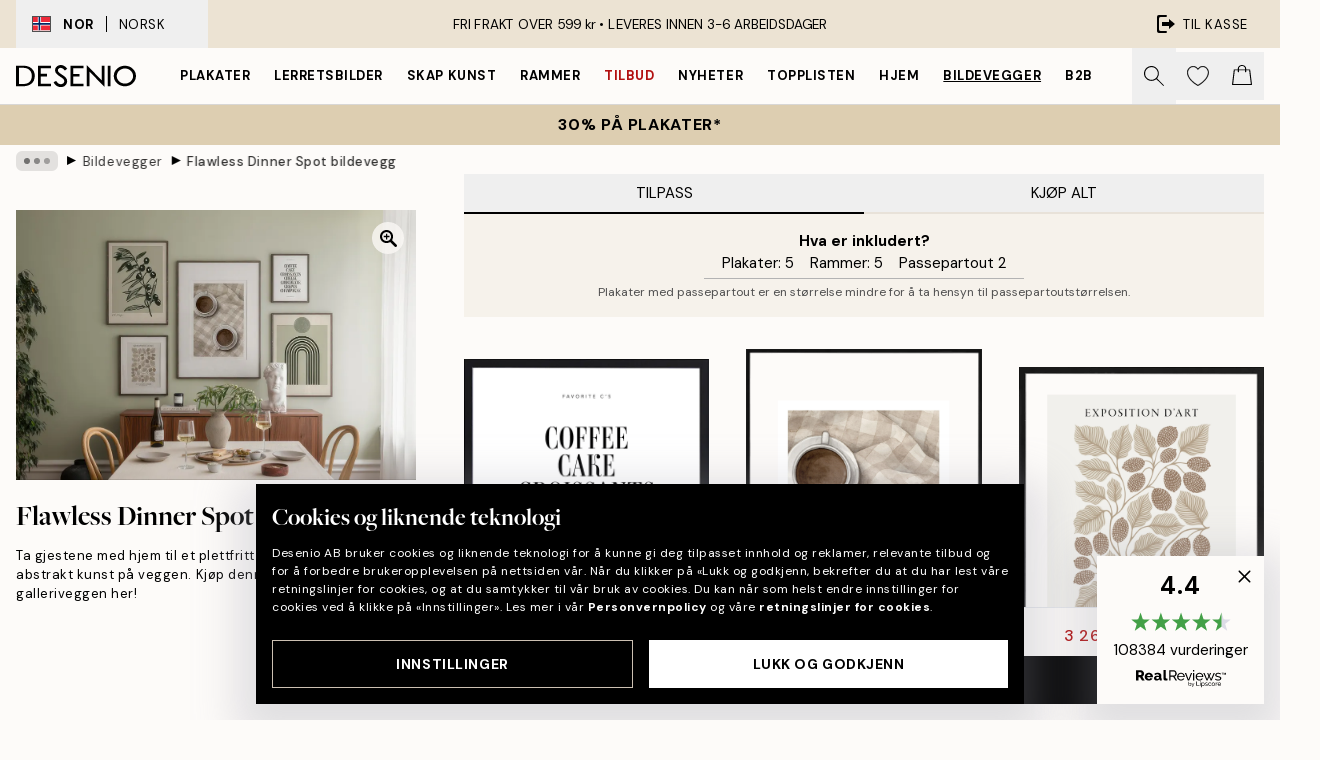

--- FILE ---
content_type: text/html; charset=utf-8
request_url: https://desenio.no/g/p/bildevegger/flawless-dinner-spot-bildevegg/
body_size: 52767
content:
<!DOCTYPE html><html dir="ltr" lang="no"><head><title>Flawless Dinner Spot bildevegg – Grønn abstrakt kunst | Desenio NO</title><meta name="description" content="Bestill plakater online på desenio.no. Vi selger plakater och malerier med god kvalitet til gode priser. Vi har et bredt utvalg og rask levering."/><meta charSet="utf-8"/><meta name="viewport" content="initial-scale=1.0, width=device-width"/><link rel="canonical" href="https://desenio.no/g/p/bildevegger/flawless-dinner-spot-bildevegg/"/><link rel="alternate" hrefLang="en-gb" href="https://desenio.co.uk/g/p/gallery-walls/flawless-dinner-spot-gallery-wall/"/><link rel="alternate" hrefLang="da-dk" href="https://desenio.dk/g/p/billedvaeg/flawless-dinner-spot-billedvaeg/"/><link rel="alternate" hrefLang="de-de" href="https://desenio.de/g/p/bilderwande/flawless-dinner-spot-bilderwand/"/><link rel="alternate" hrefLang="de-at" href="https://desenio.at/g/p/bilderwande/flawless-dinner-spot-bilderwand/"/><link rel="alternate" hrefLang="sv-se" href="https://desenio.se/g/p/tavelvaggar/flawless-dinner-spot-tavelvagg/"/><link rel="alternate" hrefLang="it-it" href="https://desenio.it/g/p/gallerie-a-parete/flawless-dinner-spot-galleria-a-parete/"/><link rel="alternate" hrefLang="fi-fi" href="https://desenio.fi/g/p/tauluseinat/flawless-dinner-spot-tauluseina/"/><link rel="alternate" hrefLang="fr-fr" href="https://desenio.fr/g/p/decoration-murale/flawless-dinner-spot-decoration-murale/"/><link rel="alternate" hrefLang="nl-nl" href="https://desenio.nl/g/p/fotowanden/flawless-dinner-spot-fotowand/"/><link rel="alternate" hrefLang="no-no" href="https://desenio.no/g/p/bildevegger/flawless-dinner-spot-bildevegg/"/><link rel="alternate" hrefLang="en-ie" href="https://desenio.ie/g/p/gallery-walls/flawless-dinner-spot-gallery-wall/"/><link rel="alternate" hrefLang="pl-pl" href="https://desenio.pl/g/p/galeria-obrazow/flawless-dinner-spot-galeria-obrazow/"/><link rel="alternate" hrefLang="en-hu" href="https://desenio.eu/g/p/gallery-walls/flawless-dinner-spot-gallery-wall/"/><link rel="alternate" hrefLang="es-es" href="https://desenio.es/g/p/galerias-de-pared/flawless-dinner-spot-galeria-de-pared/"/><link rel="alternate" hrefLang="en-us" href="https://desenio.com/g/p/gallery-walls/flawless-dinner-spot-gallery-wall/"/><link rel="alternate" hrefLang="en-ca" href="https://desenio.ca/g/p/gallery-walls/flawless-dinner-spot-gallery-wall/"/><link rel="alternate" hrefLang="en-jp" href="https://desenio.jp/g/p/gallery-walls/flawless-dinner-spot-gallery-wall/"/><link rel="alternate" hrefLang="ko-kr" href="https://desenio.kr/g/p/gallery-walls/flawless-dinner-spot-gallery-wall/"/><link rel="alternate" hrefLang="en-au" href="https://desenio.com.au/g/p/gallery-walls/flawless-dinner-spot-gallery-wall/"/><link rel="alternate" hrefLang="cs-cz" href="https://desenio.cz/g/p/nastenne-galerie/flawless-dinner-spot-nastenna-galerie/"/><link rel="alternate" hrefLang="el-gr" href="https://desenio.gr/g/p/gallery-wall/flawless-dinner-spot-gallery-wall/"/><link rel="alternate" hrefLang="pt-pt" href="https://desenio.pt/g/p/paredes-de-quadros/flawless-dinner-spot-parede-de-quadros/"/><link rel="alternate" hrefLang="sk-sk" href="https://desenio.sk/g/p/zostavy-obrazov/flawless-dinner-spot-zostava-obrazov/"/><link rel="alternate" hrefLang="de-ch" href="https://desenio.ch/de-ch/g/p/bilderwande/flawless-dinner-spot-bilderwand/"/><link rel="alternate" hrefLang="fr-ch" href="https://desenio.ch/fr-ch/g/p/decoration-murale/flawless-dinner-spot-decoration-murale/"/><link rel="alternate" hrefLang="it-ch" href="https://desenio.ch/it-ch/g/p/gallerie-a-parete/flawless-dinner-spot-galleria-a-parete/"/><link rel="alternate" hrefLang="de-be" href="https://desenio.be/de-be/g/p/bilderwande/flawless-dinner-spot-bilderwand/"/><link rel="alternate" hrefLang="nl-be" href="https://desenio.be/nl-be/g/p/fotowanden/flawless-dinner-spot-fotowand/"/><link rel="alternate" hrefLang="fr-be" href="https://desenio.be/fr-be/g/p/decoration-murale/flawless-dinner-spot-decoration-murale/"/><link rel="alternate" hrefLang="es-us" href="https://desenio.com/es-us/g/p/galerias-de-pared/flawless-dinner-spot-galeria-de-pared/"/><link rel="alternate" hrefLang="fr-ca" href="https://desenio.ca/fr-ca/g/p/decoration-murale/flawless-dinner-spot-decoration-murale/"/><link rel="alternate" hrefLang="x-default" href="https://desenio.com/g/p/gallery-walls/flawless-dinner-spot-gallery-wall/"/><meta property="og:description" content="Bestill plakater online på desenio.no. Vi selger plakater och malerier med god kvalitet til gode priser. Vi har et bredt utvalg og rask levering."/><meta property="og:url" content="https://desenio.no/g/p/bildevegger/flawless-dinner-spot-bildevegg/"/><meta property="og:site_name" content="Desenio"/><link rel="preload" href="/_next/static/media/logo.9c4c515a.svg" as="image" fetchpriority="high"/><link rel="preload" href="/_next/static/media/search.6ab51709.svg" as="image" fetchpriority="high"/><link rel="preload" href="/_next/static/media/heart-outline.390ce03b.svg" as="image" fetchpriority="high"/><link rel="preload" href="/_next/static/media/bag-outline.2ac31710.svg" as="image" fetchpriority="high"/><link rel="preload" as="image" imageSrcSet="https://media.desenio.com/site_images/67f8683233c1f8dcbaaec767_1201573396_INSP10963_main_image_DS.jpg?auto=compress%2Cformat&amp;fit=max&amp;w=640 640w, https://media.desenio.com/site_images/67f8683233c1f8dcbaaec767_1201573396_INSP10963_main_image_DS.jpg?auto=compress%2Cformat&amp;fit=max&amp;w=750 750w, https://media.desenio.com/site_images/67f8683233c1f8dcbaaec767_1201573396_INSP10963_main_image_DS.jpg?auto=compress%2Cformat&amp;fit=max&amp;w=828 828w, https://media.desenio.com/site_images/67f8683233c1f8dcbaaec767_1201573396_INSP10963_main_image_DS.jpg?auto=compress%2Cformat&amp;fit=max&amp;w=1080 1080w, https://media.desenio.com/site_images/67f8683233c1f8dcbaaec767_1201573396_INSP10963_main_image_DS.jpg?auto=compress%2Cformat&amp;fit=max&amp;w=1200 1200w, https://media.desenio.com/site_images/67f8683233c1f8dcbaaec767_1201573396_INSP10963_main_image_DS.jpg?auto=compress%2Cformat&amp;fit=max&amp;w=1920 1920w, https://media.desenio.com/site_images/67f8683233c1f8dcbaaec767_1201573396_INSP10963_main_image_DS.jpg?auto=compress%2Cformat&amp;fit=max&amp;w=2048 2048w, https://media.desenio.com/site_images/67f8683233c1f8dcbaaec767_1201573396_INSP10963_main_image_DS.jpg?auto=compress%2Cformat&amp;fit=max&amp;w=3840 3840w" imageSizes="80vw" fetchpriority="high"/><meta name="next-head-count" content="45"/><link rel="shortcut icon" href="/favicon.ico" type="image/x-icon"/><link rel="mask-icon" href="/mask-icon.svg" color="black"/><link rel="apple-touch-icon" href="/touch-icon.png"/><meta name="theme-color" content="#eee" media="(prefers-color-scheme: light)"/><meta name="theme-color" content="#000" media="(prefers-color-scheme: dark)"/><meta name="theme-color" content="#eee"/><meta name="google-site-verification" content="CRp_J4rv7-yJDQchB6rRrFJC3Ei4WSSIDGafuTyxJYg"/><meta name="google" content="notranslate"/><link rel="preload" href="/_next/static/css/9ec34bc7e08a957b.css" as="style" crossorigin="anonymous"/><link rel="stylesheet" href="/_next/static/css/9ec34bc7e08a957b.css" crossorigin="anonymous" data-n-g=""/><link rel="preload" href="/_next/static/css/833f48369b64c52b.css" as="style" crossorigin="anonymous"/><link rel="stylesheet" href="/_next/static/css/833f48369b64c52b.css" crossorigin="anonymous" data-n-p=""/><noscript data-n-css=""></noscript><script defer="" crossorigin="anonymous" nomodule="" src="/_next/static/chunks/polyfills-42372ed130431b0a.js"></script><script defer="" src="/_next/static/chunks/5667.db4e32b3c25d2bd5.js" crossorigin="anonymous"></script><script defer="" src="/_next/static/chunks/5921.cc6a7db4bb618eec.js" crossorigin="anonymous"></script><script defer="" src="/_next/static/chunks/3444.baac915d921c3c13.js" crossorigin="anonymous"></script><script defer="" src="/_next/static/chunks/1899.e1602995c416c67a.js" crossorigin="anonymous"></script><script src="/_next/static/chunks/webpack-12e54f80eb13b780.js" defer="" crossorigin="anonymous"></script><script src="/_next/static/chunks/framework-2e93983b0e889e06.js" defer="" crossorigin="anonymous"></script><script src="/_next/static/chunks/main-b0a0f65d9ac069d8.js" defer="" crossorigin="anonymous"></script><script src="/_next/static/chunks/pages/_app-397ef6b246c3e802.js" defer="" crossorigin="anonymous"></script><script src="/_next/static/chunks/6577-29b08a669c31dea3.js" defer="" crossorigin="anonymous"></script><script src="/_next/static/chunks/9111-627649a45d346422.js" defer="" crossorigin="anonymous"></script><script src="/_next/static/chunks/2120-aafe4bba91c54a60.js" defer="" crossorigin="anonymous"></script><script src="/_next/static/chunks/9107-437f58df14505d67.js" defer="" crossorigin="anonymous"></script><script src="/_next/static/chunks/pages/g/p/%5B...slug%5D-e8280bc807d5a579.js" defer="" crossorigin="anonymous"></script><script src="/_next/static/9ztKHMD_w7cJtyqK3ju6e/_buildManifest.js" defer="" crossorigin="anonymous"></script><script src="/_next/static/9ztKHMD_w7cJtyqK3ju6e/_ssgManifest.js" defer="" crossorigin="anonymous"></script></head><body class="notranslate"><noscript><iframe title="Google Tag Manager" src="https://www.googletagmanager.com/ns.html?id=GTM-PMNSHMZ" height="0" width="0" style="display:none;visibility:hidden"></iframe></noscript><div id="__loading-indicator"></div><div id="__next"><script>history.scrollRestoration = "manual"</script><div id="app" data-project="DS" class="__variable_6e5d6a __variable_0d9ce4 font-body flex min-h-full flex-col"><a href="#main" class="visually-hidden">Skip to main content.</a><aside id="status" class="relative z-40 h-8 bg-brand-cream px-4 w-content:h-12 z-40"><noscript class="flex-center absolute left-0 top-0 z-max flex h-full w-full bg-urgent text-tiny font-medium text-white w-content:text-sm">Vennligst aktiver JavaScript for å begynne å handle!</noscript><div class="relative m-auto flex h-full max-w-header items-center justify-between"><button class="hidden h-full w-48 items-center py-1 w-content:flex"><div class="relative flex h-full items-center px-4 text-xs uppercase hover:bg-brand-ivory-900 hover:bg-opacity-10 ltr:-left-4 rtl:-right-4"><div class="relative me-3 flex border border-brand-900" style="min-height:15.4px;min-width:19px"><img alt="Norway flag icon" aria-hidden="true" loading="lazy" width="640" height="480" decoding="async" data-nimg="1" class="absolute h-full w-full object-cover" style="color:transparent" src="/_next/static/media/no.70157234.svg"/></div><div class="flex h-4 items-center"><span class="font-bold" title="Norway">NOR</span><div role="separator" aria-orientation="vertical" class="mx-3 bg-black h-full" style="width:1px"></div>Norsk</div></div></button><span></span><div role="region" aria-label="Announcements" class="w-full h-full flex-1 relative"><ul class="flex w-full flex-center h-full"><li aria-posinset="1" aria-setsize="1" class="transition-opacity absolute w-full overflow-hidden flex flex-center opacity-100" style="transition-duration:500ms"><p class="truncate w-content:scale-90">FRI FRAKT OVER 599 kr •    LEVERES INNEN 3-6 ARBEIDSDAGER</p></li></ul></div><a href="https://checkout.desenio.no/checkout/" class="hidden h-full w-48 justify-end py-1 w-content:flex"><div class="relative flex items-center px-4 text-xs uppercase hover:bg-brand-ivory-900 hover:bg-opacity-10 ltr:-right-4 rtl:-left-4"><img alt="Checkout icon" aria-hidden="true" loading="lazy" width="18" height="18" decoding="async" data-nimg="1" class="rtl-mirror me-2" style="color:transparent" src="/_next/static/media/exit.97f80cf2.svg"/>Til kasse</div></a></div></aside><header role="banner" class="sticky top-0 z-30 border-b border-brand-500/50 bg-brand-white px-2 w-content:px-4" aria-label="Main navigation"><nav class="m-auto flex h-14 max-w-header" role="navigation"><div class="flex flex-1 w-content:hidden"></div><div class="flex min-w-fit items-center justify-center w-content:me-8 w-content:justify-start"><a class="flex items-center transition-opacity duration-300 active:hover:opacity-60 active:hover:transition-none active:hover:delay-0 opacity-100 w-content:delay-600" href="https://desenio.no/"><img alt="Desenio Logo" fetchpriority="high" width="581" height="116" decoding="async" data-nimg="1" style="color:transparent;height:22.8px;width:120px" src="/_next/static/media/logo.9c4c515a.svg"/></a></div><section id="synapse-popover-group-Rr7b6" aria-label="Site Navigation" class="hide-scrollbar hidden h-full overflow-x-scroll transition-opacity w-content:flex opacity-100 w-content:delay-600"><div class="menu-test-desktop-variant static border-b border-transparent hover:border-black"><a class="popover-button flex flex-center flex-center flex h-full w-full text-nowrap flex items-center justify-center h-full px-3 text-xs font-bold uppercase font-body" id="synapse-popover-R6r7b6-button" aria-expanded="false" href="https://desenio.no/posters-og-plakater/">Plakater</a></div><div class="menu-test-desktop-variant static border-b border-transparent hover:border-black"><a class="popover-button flex flex-center flex-center flex h-full w-full text-nowrap flex items-center justify-center h-full px-3 text-xs font-bold uppercase font-body" id="synapse-popover-Rar7b6-button" aria-expanded="false" href="https://desenio.no/lerretsbilder/">Lerretsbilder</a></div><div class="menu-test-desktop-variant static border-b border-transparent hover:border-black"><a class="popover-button flex flex-center flex-center flex h-full w-full text-nowrap flex items-center justify-center h-full px-3 text-xs font-bold uppercase font-body" id="synapse-popover-Rer7b6-button" aria-expanded="false" href="https://desenio.no/posters-og-plakater/skap-kunst/">Skap Kunst</a></div><div class="menu-test-desktop-variant static border-b border-transparent hover:border-black"><a class="popover-button flex flex-center flex-center flex h-full w-full text-nowrap flex items-center justify-center h-full px-3 text-xs font-bold uppercase font-body" id="synapse-popover-Rir7b6-button" aria-expanded="false" href="https://desenio.no/rammer/">Rammer</a></div><div class="menu-test-desktop-variant static border-b border-transparent hover:border-black"><a class="popover-button flex flex-center flex-center flex h-full w-full text-nowrap flex items-center justify-center h-full px-3 text-xs font-bold uppercase font-body text-urgent" id="synapse-popover-Rmr7b6-button" aria-expanded="false" href="https://desenio.no/salg/">Tilbud</a></div><div class="menu-test-desktop-variant static border-b border-transparent hover:border-black"><a class="popover-button flex flex-center flex-center flex h-full w-full text-nowrap flex items-center justify-center h-full px-3 text-xs font-bold uppercase font-body" id="synapse-popover-Rqr7b6-button" aria-expanded="false" href="https://desenio.no/nyheter/">Nyheter</a></div><div class="menu-test-desktop-variant static border-b border-transparent hover:border-black"><a class="popover-button flex flex-center flex-center flex h-full w-full text-nowrap flex items-center justify-center h-full px-3 text-xs font-bold uppercase font-body" id="synapse-popover-Rur7b6-button" aria-expanded="false" href="https://desenio.no/posters-og-plakater/toppliste/">Topplisten</a></div><div class="menu-test-desktop-variant static border-b border-transparent hover:border-black"><a class="popover-button flex flex-center flex-center flex h-full w-full text-nowrap flex items-center justify-center h-full px-3 text-xs font-bold uppercase font-body" id="synapse-popover-R12r7b6-button" aria-expanded="false" href="https://desenio.no/hjem/">Hjem</a></div><div class="menu-test-desktop-variant static border-b border-transparent hover:border-black"><a class="popover-button flex flex-center flex-center flex h-full w-full text-nowrap flex items-center justify-center h-full px-3 text-xs font-bold uppercase font-body underline" id="synapse-popover-R16r7b6-button" aria-expanded="false" href="https://desenio.no/bildevegger/">Bildevegger</a></div><div class="menu-test-desktop-variant static border-b border-transparent hover:border-black"><a class="popover-button flex flex-center flex-center flex h-full w-full text-nowrap flex items-center justify-center h-full px-3 text-xs font-bold uppercase font-body" id="synapse-popover-R1ar7b6-button" aria-expanded="false" href="https://desenio.no/desenio-b2b/">B2B</a></div></section><div class="flex flex-1"><div class="ms-auto flex items-center transition-opacity duration-300 opacity-100 delay-600"><div class="relative flex h-full items-center"><button class="group hidden h-full w-11 items-center justify-center transition-opacity duration-300 w-content:flex opacity-100 w-content:delay-600" aria-label="Søk"><img alt="Search icon" aria-hidden="true" fetchpriority="high" width="20" height="20" decoding="async" data-nimg="1" class="duration-150 xl:group-hover:opacity-75" style="color:transparent" src="/_next/static/media/search.6ab51709.svg"/></button><div class="relative flex h-full items-center" id="synapse-icons-end-R1b7b6-shopping-menu-wrapper"><button class="flex items-center justify-center relative w-11 h-12 animate" tabindex="0" aria-expanded="false" aria-controls="shopping-menu-container__wishlist" aria-label="Show products in Wishlist"><img alt="Icon ends icon" aria-hidden="true" fetchpriority="high" width="144" height="132" decoding="async" data-nimg="1" style="color:transparent;width:22px;height:20px" src="/_next/static/media/heart-outline.390ce03b.svg"/></button><button class="flex items-center justify-center relative w-11 h-12" tabindex="0" aria-expanded="false" aria-controls="shopping-menu-container__cart" aria-label="Show products in Cart"><img alt="Empty cart icon" aria-hidden="true" fetchpriority="high" width="121" height="140" decoding="async" data-nimg="1" style="color:transparent;width:20px;height:20px;position:relative;top:-1px" src="/_next/static/media/bag-outline.2ac31710.svg"/></button></div></div></div></div></nav></header><button class="w-full"><aside aria-labelledby="synapse-promotional-banner-Rc7b6-title" class="flex flex-col flex-center py-2 px-4 z-20 text-center group" style="background:#ddceb1;color:#000"><div class="max-w-header relative w-full"><div class="flex flex-col px-8"><span id="synapse-promotional-banner-Rc7b6-title" class="uppercase font-bold text-md">30% på plakater*</span></div></div></aside></button><span></span><main id="main" class="flex-1"><nav id="breadcrumbs" class="flex items-center w-full overflow-x-auto hide-scrollbar mask-x-scroll mx-auto hidden mt-1 md:flex px-4" aria-label="Breadcrumb" data-ph="breadcrumbs" style="max-width:1300px"><div class="sticky start-0 z-10 flex items-center transition-opacity duration-150 shrink-0 opacity-100 delay-150"><div role="presentation" class="flex flex-center h-5 px-2 bg-black/10 rounded-md me-2"><div class="rounded-full bg-black me-1 last:me-0" style="height:6px;width:6px;opacity:calc(0.5 - 0 * 0.1)"></div><div class="rounded-full bg-black me-1 last:me-0" style="height:6px;width:6px;opacity:calc(0.5 - 1 * 0.1)"></div><div class="rounded-full bg-black me-1 last:me-0" style="height:6px;width:6px;opacity:calc(0.5 - 2 * 0.1)"></div></div><div role="separator" aria-orientation="vertical" class="relative font-bold -top-px text-md start-px rtl-mirror">▸</div></div><ol class="flex flex-nowrap ps-1 ms-2" style="transform:translate3d(0px, 0px, 0px)"><li class="flex flex-nowrap mx-1 transition-opacity group duration-300 ltr:first:-ml-3 rtl:first:-mr-3 opacity-0 pointer-events-none"><a class="flex items-center me-2 group-last:me-0 whitespace-nowrap hover:underline truncate text-black/80 text-xs" tabindex="0" style="max-width:15rem" href="https://desenio.no/">Desenio</a><div role="separator" aria-orientation="vertical" class="relative font-bold -top-px text-md start-px rtl-mirror">▸</div></li><li class="flex flex-nowrap mx-1 transition-opacity group duration-300 ltr:first:-ml-3 rtl:first:-mr-3 opacity-100"><a class="flex items-center me-2 group-last:me-0 whitespace-nowrap hover:underline truncate text-black/80 text-xs" tabindex="0" style="max-width:15rem" href="https://desenio.no/g/bildevegger/">Bildevegger</a><div role="separator" aria-orientation="vertical" class="relative font-bold -top-px text-md start-px rtl-mirror">▸</div></li><li class="flex flex-nowrap mx-1 transition-opacity group duration-300 ltr:first:-ml-3 rtl:first:-mr-3 opacity-100"><a class="flex items-center me-2 group-last:me-0 whitespace-nowrap hover:underline truncate font-medium pe-3 text-black/80 text-xs" aria-current="page" tabindex="0" style="max-width:15rem" href="https://desenio.no/g/p/bildevegger/flawless-dinner-spot-bildevegg/">Flawless Dinner Spot bildevegg</a></li></ol></nav><div class="relative z-0"><div class="sticky md:hidden" style="top:0px;z-index:-1"><div class="relative overflow-hidden" style="padding-bottom:67.5%"><img alt="En bildevegg med fem rammede plakater i dempede farger, inkludert oliven, kaffekopper og en abstrakt bue." fetchpriority="high" decoding="async" data-nimg="fill" class="object-cover" style="position:absolute;height:100%;width:100%;left:0;top:0;right:0;bottom:0;color:transparent;max-width:100%;background-size:cover;background-position:50% 50%;background-repeat:no-repeat;background-image:url(&quot;data:image/svg+xml;charset=utf-8,%3Csvg xmlns=&#x27;http://www.w3.org/2000/svg&#x27; %3E%3Cfilter id=&#x27;b&#x27; color-interpolation-filters=&#x27;sRGB&#x27;%3E%3CfeGaussianBlur stdDeviation=&#x27;20&#x27;/%3E%3CfeColorMatrix values=&#x27;1 0 0 0 0 0 1 0 0 0 0 0 1 0 0 0 0 0 100 -1&#x27; result=&#x27;s&#x27;/%3E%3CfeFlood x=&#x27;0&#x27; y=&#x27;0&#x27; width=&#x27;100%25&#x27; height=&#x27;100%25&#x27;/%3E%3CfeComposite operator=&#x27;out&#x27; in=&#x27;s&#x27;/%3E%3CfeComposite in2=&#x27;SourceGraphic&#x27;/%3E%3CfeGaussianBlur stdDeviation=&#x27;20&#x27;/%3E%3C/filter%3E%3Cimage width=&#x27;100%25&#x27; height=&#x27;100%25&#x27; x=&#x27;0&#x27; y=&#x27;0&#x27; preserveAspectRatio=&#x27;none&#x27; style=&#x27;filter: url(%23b);&#x27; href=&#x27;[data-uri]&#x27;/%3E%3C/svg%3E&quot;)" sizes="80vw" srcSet="https://media.desenio.com/site_images/67f8683233c1f8dcbaaec767_1201573396_INSP10963_main_image_DS.jpg?auto=compress%2Cformat&amp;fit=max&amp;w=640 640w, https://media.desenio.com/site_images/67f8683233c1f8dcbaaec767_1201573396_INSP10963_main_image_DS.jpg?auto=compress%2Cformat&amp;fit=max&amp;w=750 750w, https://media.desenio.com/site_images/67f8683233c1f8dcbaaec767_1201573396_INSP10963_main_image_DS.jpg?auto=compress%2Cformat&amp;fit=max&amp;w=828 828w, https://media.desenio.com/site_images/67f8683233c1f8dcbaaec767_1201573396_INSP10963_main_image_DS.jpg?auto=compress%2Cformat&amp;fit=max&amp;w=1080 1080w, https://media.desenio.com/site_images/67f8683233c1f8dcbaaec767_1201573396_INSP10963_main_image_DS.jpg?auto=compress%2Cformat&amp;fit=max&amp;w=1200 1200w, https://media.desenio.com/site_images/67f8683233c1f8dcbaaec767_1201573396_INSP10963_main_image_DS.jpg?auto=compress%2Cformat&amp;fit=max&amp;w=1920 1920w, https://media.desenio.com/site_images/67f8683233c1f8dcbaaec767_1201573396_INSP10963_main_image_DS.jpg?auto=compress%2Cformat&amp;fit=max&amp;w=2048 2048w, https://media.desenio.com/site_images/67f8683233c1f8dcbaaec767_1201573396_INSP10963_main_image_DS.jpg?auto=compress%2Cformat&amp;fit=max&amp;w=3840 3840w" src="https://media.desenio.com/site_images/67f8683233c1f8dcbaaec767_1201573396_INSP10963_main_image_DS.jpg?auto=compress%2Cformat&amp;fit=max&amp;w=3840"/></div></div><div class="relative translate-y-0 pointer-events-none transform-gpu bg-brand-white" style="height:1px;margin-bottom:0"></div></div><div class="mx-auto mb-8 flex flex-col items-start md:mb-24 md:flex-row md:px-4" style="max-width:1300px"><section class="z-10 w-full flex-1 translate-y-0 bg-brand-white md:ms-8 md:min-w-[500px] md:bg-transparent lg:ms-12" aria-labelledby="synapse-product-R19b6-title" aria-describedby="synapse-product-R19b6-description"><span></span><section id="synapse-tabs-R19p9b6" aria-label="Purchasing mode" class="flex flex-col"><div style="top:0" class="flex justify-between items-center sticky z-20 flex flex-1 bg-brand-white" role="tablist"><button role="tab" id="synapse-tabs-R19p9b6-customize-tab" tabindex="0" aria-selected="true" data-identifier="customize" aria-controls="synapse-tabs-R19p9b6-customize-panel" class="flex-1 truncate cursor-default !border-black py-2 border-b-2 border-brand-ivory-500 uppercase text-black disabled:text-black/50">Tilpass</button><button role="tab" id="synapse-tabs-R19p9b6-buyAll-tab" tabindex="-1" aria-selected="false" data-identifier="buyAll" aria-controls="synapse-tabs-R19p9b6-buyAll-panel" class="flex-1 truncate py-2 border-b-2 border-brand-ivory-500 uppercase text-black disabled:text-black/50">Kjøp alt</button></div><div style="min-height:300px" id="synapse-tabs-R19p9b6-buyAll-panel" aria-labelledby="synapse-tabs-R19p9b6-buyAll-tab" hidden="" class="relative relative"><header class="bg-brand-ivory-300/75 p-4 flex flex-col justify-start xs:justify-center xs:items-center"><strong>Hva er inkludert?</strong><ul class="flex flex-col xs:flex-row flex-wrap justify-center"><li class="xs:me-4 xs:last:me-0">Plakater:<!-- --> <!-- -->5</li><li class="xs:me-4 xs:last:me-0">Rammer:<!-- --> <!-- -->5</li><li class="xs:me-4 xs:last:me-0">Passepartout<!-- --> <!-- -->2</li></ul><div role="separator" aria-orientation="horizontal" class="mx-auto my-1 max-w-xs bg-brand-500 w-full" style="height:1px"></div><small class="text-brand-900 xs:text-center">Plakater med passepartout er en størrelse mindre for å ta hensyn til passepartoutstørrelsen.</small></header><section class="mb-8 mt-6 flex flex-col px-4 md:px-0" id="synapse-product-list-R1b9p9b6" aria-label="All curated products in Gallery Wall"><div class="relative mt-6 grid grid-cols-1 gap-2 border-brand-500 pt-4 first:mt-0 sm:grid-cols-2 md:px-1 xl:grid-cols-3 border-t" id="synapse-photoswipe-R7b9p9b6"><span class="absolute -top-3 bg-white pe-1.5 uppercase text-brand-900">Plakat</span><article style="grid-row:1 / 2" id="synapse-gw-product-card-R57b9p9b6-poster" aria-labelledby="synapse-gw-product-card-R57b9p9b6-poster-title" aria-describedby="synapse-gw-product-card-R57b9p9b6-poster-price" class="w-full flex items-start justify-start"><section class="me-2 flex min-w-0 flex-1 last:me-0"><a class="block shrink-0 grow-0" style="width:60px" href="https://media.desenio.com/site_images/685d6c398fdef2fa155e0391_1514173919_18072-5.jpg" data-pswp-width="2000" data-pswp-height="2667" rel="noreferrer" target="_blank" data-photoswipe-item="true"><div class="group relative h-0 w-full" style="padding-bottom:132%"><div class="absolute w-full transition-opacity transform-center"><img alt="Tekstplakat i svart-hvitt med Favorite Cs Coffee Cake Croissants Cheese Chocolate Crepes Champagne i store bokstaver" loading="lazy" width="154" height="205.35899999999998" decoding="async" data-nimg="1" class="h-full w-full shadow-product" style="color:transparent;max-width:100%;background-size:cover;background-position:50% 50%;background-repeat:no-repeat;background-image:url(&quot;data:image/svg+xml;charset=utf-8,%3Csvg xmlns=&#x27;http://www.w3.org/2000/svg&#x27; viewBox=&#x27;0 0 154 205.35899999999998&#x27;%3E%3Cfilter id=&#x27;b&#x27; color-interpolation-filters=&#x27;sRGB&#x27;%3E%3CfeGaussianBlur stdDeviation=&#x27;20&#x27;/%3E%3CfeColorMatrix values=&#x27;1 0 0 0 0 0 1 0 0 0 0 0 1 0 0 0 0 0 100 -1&#x27; result=&#x27;s&#x27;/%3E%3CfeFlood x=&#x27;0&#x27; y=&#x27;0&#x27; width=&#x27;100%25&#x27; height=&#x27;100%25&#x27;/%3E%3CfeComposite operator=&#x27;out&#x27; in=&#x27;s&#x27;/%3E%3CfeComposite in2=&#x27;SourceGraphic&#x27;/%3E%3CfeGaussianBlur stdDeviation=&#x27;20&#x27;/%3E%3C/filter%3E%3Cimage width=&#x27;100%25&#x27; height=&#x27;100%25&#x27; x=&#x27;0&#x27; y=&#x27;0&#x27; preserveAspectRatio=&#x27;none&#x27; style=&#x27;filter: url(%23b);&#x27; href=&#x27;[data-uri]&#x27;/%3E%3C/svg%3E&quot;)" sizes="25vw" srcSet="https://media.desenio.com/site_images/685d6c398fdef2fa155e0391_1514173919_18072-5.jpg?auto=compress%2Cformat&amp;fit=max&amp;w=256 256w, https://media.desenio.com/site_images/685d6c398fdef2fa155e0391_1514173919_18072-5.jpg?auto=compress%2Cformat&amp;fit=max&amp;w=384 384w, https://media.desenio.com/site_images/685d6c398fdef2fa155e0391_1514173919_18072-5.jpg?auto=compress%2Cformat&amp;fit=max&amp;w=640 640w, https://media.desenio.com/site_images/685d6c398fdef2fa155e0391_1514173919_18072-5.jpg?auto=compress%2Cformat&amp;fit=max&amp;w=750 750w, https://media.desenio.com/site_images/685d6c398fdef2fa155e0391_1514173919_18072-5.jpg?auto=compress%2Cformat&amp;fit=max&amp;w=828 828w, https://media.desenio.com/site_images/685d6c398fdef2fa155e0391_1514173919_18072-5.jpg?auto=compress%2Cformat&amp;fit=max&amp;w=1080 1080w, https://media.desenio.com/site_images/685d6c398fdef2fa155e0391_1514173919_18072-5.jpg?auto=compress%2Cformat&amp;fit=max&amp;w=1200 1200w, https://media.desenio.com/site_images/685d6c398fdef2fa155e0391_1514173919_18072-5.jpg?auto=compress%2Cformat&amp;fit=max&amp;w=1920 1920w, https://media.desenio.com/site_images/685d6c398fdef2fa155e0391_1514173919_18072-5.jpg?auto=compress%2Cformat&amp;fit=max&amp;w=2048 2048w, https://media.desenio.com/site_images/685d6c398fdef2fa155e0391_1514173919_18072-5.jpg?auto=compress%2Cformat&amp;fit=max&amp;w=3840 3840w" src="https://media.desenio.com/site_images/685d6c398fdef2fa155e0391_1514173919_18072-5.jpg?auto=compress%2Cformat&amp;fit=max&amp;w=3840"/></div></div></a><div class="relative ms-4 flex min-w-0 flex-1 flex-col"><div><a class="truncate font-medium text-sm hover:underline" href="https://desenio.no/p/posters-og-plakater/favorite-cs-plakat/"><p id="synapse-gw-product-card-R57b9p9b6-poster-title" class="truncate font-medium text-sm hover:underline">Favorite C&#x27;s Plakat</p></a><span class="block truncate">30x40 cm</span><div><span class="font-medium text-xs whitespace-nowrap" id="synapse-gw-product-card-R57b9p9b6-poster-price"><ins class="text-urgent" aria-label="Sale price: 150,50 kr">150,50 kr</ins><del class="text-gray-600 ms-1" aria-label="Original price: 215 kr">215 kr</del></span></div></div></div></section></article><article id="synapse-gw-product-card-R57b9p9b6" aria-labelledby="synapse-gw-product-card-R57b9p9b6-title" aria-describedby="synapse-gw-product-card-R57b9p9b6-price" class="w-full flex items-start justify-start sm:ps-2"><section class="me-2 flex min-w-0 flex-1 last:me-0"><a class="block shrink-0 grow-0" style="width:60px" href="https://media.desenio.com/site_images/67f802abf3c8549eeec84dff_1302309994_AASP50102_main_image_DS.jpg" data-pswp-width="1000" data-pswp-height="1330" rel="noreferrer" target="_blank" data-photoswipe-item="true"><div class="group relative h-0 w-full" style="padding-bottom:132%"><div class="absolute w-full transition-opacity transform-center"><img alt="Svart treramme med glass for bilder eller plakater, med en hvit bakgrunn og teksten Place Art Inside." loading="lazy" width="154" height="204.82000000000002" decoding="async" data-nimg="1" class="h-full w-full" style="color:transparent;max-width:100%;background-size:cover;background-position:50% 50%;background-repeat:no-repeat;background-image:url(&quot;data:image/svg+xml;charset=utf-8,%3Csvg xmlns=&#x27;http://www.w3.org/2000/svg&#x27; viewBox=&#x27;0 0 154 204.82000000000002&#x27;%3E%3Cfilter id=&#x27;b&#x27; color-interpolation-filters=&#x27;sRGB&#x27;%3E%3CfeGaussianBlur stdDeviation=&#x27;20&#x27;/%3E%3CfeColorMatrix values=&#x27;1 0 0 0 0 0 1 0 0 0 0 0 1 0 0 0 0 0 100 -1&#x27; result=&#x27;s&#x27;/%3E%3CfeFlood x=&#x27;0&#x27; y=&#x27;0&#x27; width=&#x27;100%25&#x27; height=&#x27;100%25&#x27;/%3E%3CfeComposite operator=&#x27;out&#x27; in=&#x27;s&#x27;/%3E%3CfeComposite in2=&#x27;SourceGraphic&#x27;/%3E%3CfeGaussianBlur stdDeviation=&#x27;20&#x27;/%3E%3C/filter%3E%3Cimage width=&#x27;100%25&#x27; height=&#x27;100%25&#x27; x=&#x27;0&#x27; y=&#x27;0&#x27; preserveAspectRatio=&#x27;none&#x27; style=&#x27;filter: url(%23b);&#x27; href=&#x27;[data-uri]&#x27;/%3E%3C/svg%3E&quot;)" sizes="25vw" srcSet="https://media.desenio.com/site_images/67f802abf3c8549eeec84dff_1302309994_AASP50102_main_image_DS.jpg?auto=compress%2Cformat&amp;fit=max&amp;w=256 256w, https://media.desenio.com/site_images/67f802abf3c8549eeec84dff_1302309994_AASP50102_main_image_DS.jpg?auto=compress%2Cformat&amp;fit=max&amp;w=384 384w, https://media.desenio.com/site_images/67f802abf3c8549eeec84dff_1302309994_AASP50102_main_image_DS.jpg?auto=compress%2Cformat&amp;fit=max&amp;w=640 640w, https://media.desenio.com/site_images/67f802abf3c8549eeec84dff_1302309994_AASP50102_main_image_DS.jpg?auto=compress%2Cformat&amp;fit=max&amp;w=750 750w, https://media.desenio.com/site_images/67f802abf3c8549eeec84dff_1302309994_AASP50102_main_image_DS.jpg?auto=compress%2Cformat&amp;fit=max&amp;w=828 828w, https://media.desenio.com/site_images/67f802abf3c8549eeec84dff_1302309994_AASP50102_main_image_DS.jpg?auto=compress%2Cformat&amp;fit=max&amp;w=1080 1080w, https://media.desenio.com/site_images/67f802abf3c8549eeec84dff_1302309994_AASP50102_main_image_DS.jpg?auto=compress%2Cformat&amp;fit=max&amp;w=1200 1200w, https://media.desenio.com/site_images/67f802abf3c8549eeec84dff_1302309994_AASP50102_main_image_DS.jpg?auto=compress%2Cformat&amp;fit=max&amp;w=1920 1920w, https://media.desenio.com/site_images/67f802abf3c8549eeec84dff_1302309994_AASP50102_main_image_DS.jpg?auto=compress%2Cformat&amp;fit=max&amp;w=2048 2048w, https://media.desenio.com/site_images/67f802abf3c8549eeec84dff_1302309994_AASP50102_main_image_DS.jpg?auto=compress%2Cformat&amp;fit=max&amp;w=3840 3840w" src="https://media.desenio.com/site_images/67f802abf3c8549eeec84dff_1302309994_AASP50102_main_image_DS.jpg?auto=compress%2Cformat&amp;fit=max&amp;w=3840"/></div></div></a><div class="relative ms-4 flex min-w-0 flex-1 flex-col"><div><p id="synapse-gw-product-card-R57b9p9b6-frame-title" class="truncate font-medium text-sm">Svart ramme</p><span class="block truncate">30x40 cm</span><span class="font-medium text-xs whitespace-nowrap" id="synapse-gw-product-card-R57b9p9b6-frame-price"><ins class="text-urgent" aria-label="Sale price: 220,15 kr">220,15 kr</ins><del class="text-gray-600 ms-1" aria-label="Original price: 259 kr">259 kr</del></span></div></div></section></article></div><div class="relative mt-6 grid grid-cols-1 gap-2 border-brand-500 pt-4 first:mt-0 sm:grid-cols-2 md:px-1 xl:grid-cols-3 border-t" id="synapse-photoswipe-Rbb9p9b6"><span class="absolute -top-3 bg-white pe-1.5 uppercase text-brand-900">Plakat</span><article style="grid-row:1 / 3" id="synapse-gw-product-card-R5bb9p9b6-poster" aria-labelledby="synapse-gw-product-card-R5bb9p9b6-poster-title" aria-describedby="synapse-gw-product-card-R5bb9p9b6-poster-price" class="w-full flex items-start justify-start"><section class="me-2 flex min-w-0 flex-1 last:me-0"><a class="block shrink-0 grow-0" style="width:60px" href="https://media.desenio.com/site_images/685d6c499ba509224c94bdba_1127168454_18074-8.jpg" data-pswp-width="2000" data-pswp-height="2800" rel="noreferrer" target="_blank" data-photoswipe-item="true"><div class="group relative h-0 w-full" style="padding-bottom:132%"><div class="absolute w-full transition-opacity transform-center"><img alt="Vannfarget kaffeplakat med to kaffekopper på rutete teppe i hvitt og beige. Ideell for kjøkkeninnredning." loading="lazy" width="154" height="215.6" decoding="async" data-nimg="1" class="h-full w-full shadow-product" style="color:transparent;max-width:100%;background-size:cover;background-position:50% 50%;background-repeat:no-repeat;background-image:url(&quot;data:image/svg+xml;charset=utf-8,%3Csvg xmlns=&#x27;http://www.w3.org/2000/svg&#x27; viewBox=&#x27;0 0 154 215.6&#x27;%3E%3Cfilter id=&#x27;b&#x27; color-interpolation-filters=&#x27;sRGB&#x27;%3E%3CfeGaussianBlur stdDeviation=&#x27;20&#x27;/%3E%3CfeColorMatrix values=&#x27;1 0 0 0 0 0 1 0 0 0 0 0 1 0 0 0 0 0 100 -1&#x27; result=&#x27;s&#x27;/%3E%3CfeFlood x=&#x27;0&#x27; y=&#x27;0&#x27; width=&#x27;100%25&#x27; height=&#x27;100%25&#x27;/%3E%3CfeComposite operator=&#x27;out&#x27; in=&#x27;s&#x27;/%3E%3CfeComposite in2=&#x27;SourceGraphic&#x27;/%3E%3CfeGaussianBlur stdDeviation=&#x27;20&#x27;/%3E%3C/filter%3E%3Cimage width=&#x27;100%25&#x27; height=&#x27;100%25&#x27; x=&#x27;0&#x27; y=&#x27;0&#x27; preserveAspectRatio=&#x27;none&#x27; style=&#x27;filter: url(%23b);&#x27; href=&#x27;[data-uri]&#x27;/%3E%3C/svg%3E&quot;)" sizes="25vw" srcSet="https://media.desenio.com/site_images/685d6c499ba509224c94bdba_1127168454_18074-8.jpg?auto=compress%2Cformat&amp;fit=max&amp;w=256 256w, https://media.desenio.com/site_images/685d6c499ba509224c94bdba_1127168454_18074-8.jpg?auto=compress%2Cformat&amp;fit=max&amp;w=384 384w, https://media.desenio.com/site_images/685d6c499ba509224c94bdba_1127168454_18074-8.jpg?auto=compress%2Cformat&amp;fit=max&amp;w=640 640w, https://media.desenio.com/site_images/685d6c499ba509224c94bdba_1127168454_18074-8.jpg?auto=compress%2Cformat&amp;fit=max&amp;w=750 750w, https://media.desenio.com/site_images/685d6c499ba509224c94bdba_1127168454_18074-8.jpg?auto=compress%2Cformat&amp;fit=max&amp;w=828 828w, https://media.desenio.com/site_images/685d6c499ba509224c94bdba_1127168454_18074-8.jpg?auto=compress%2Cformat&amp;fit=max&amp;w=1080 1080w, https://media.desenio.com/site_images/685d6c499ba509224c94bdba_1127168454_18074-8.jpg?auto=compress%2Cformat&amp;fit=max&amp;w=1200 1200w, https://media.desenio.com/site_images/685d6c499ba509224c94bdba_1127168454_18074-8.jpg?auto=compress%2Cformat&amp;fit=max&amp;w=1920 1920w, https://media.desenio.com/site_images/685d6c499ba509224c94bdba_1127168454_18074-8.jpg?auto=compress%2Cformat&amp;fit=max&amp;w=2048 2048w, https://media.desenio.com/site_images/685d6c499ba509224c94bdba_1127168454_18074-8.jpg?auto=compress%2Cformat&amp;fit=max&amp;w=3840 3840w" src="https://media.desenio.com/site_images/685d6c499ba509224c94bdba_1127168454_18074-8.jpg?auto=compress%2Cformat&amp;fit=max&amp;w=3840"/></div></div></a><div class="relative ms-4 flex min-w-0 flex-1 flex-col"><div><a class="truncate font-medium text-sm hover:underline" href="https://desenio.no/p/posters-og-plakater/cups-of-coffee-plakat/"><p id="synapse-gw-product-card-R5bb9p9b6-poster-title" class="truncate font-medium text-sm hover:underline">Cups of Coffee Plakat</p></a><span class="block truncate">50x70 cm</span><div><span class="font-medium text-xs whitespace-nowrap" id="synapse-gw-product-card-R5bb9p9b6-poster-price"><ins class="text-urgent" aria-label="Sale price: 279,30 kr">279,30 kr</ins><del class="text-gray-600 ms-1" aria-label="Original price: 399 kr">399 kr</del></span></div></div></div></section></article><article id="synapse-gw-product-card-R5bb9p9b6" aria-labelledby="synapse-gw-product-card-R5bb9p9b6-title" aria-describedby="synapse-gw-product-card-R5bb9p9b6-price" class="w-full flex items-start justify-start sm:ps-2"><section class="me-2 flex min-w-0 flex-1 last:me-0"><a class="block shrink-0 grow-0" style="width:60px" href="https://media.desenio.com/site_images/67f802afeb883679639c11e7_1355918038_AASP50105_main_image_DS.jpg" data-pswp-width="1000" data-pswp-height="1404" rel="noreferrer" target="_blank" data-photoswipe-item="true"><div class="group relative h-0 w-full" style="padding-bottom:132%"><div class="absolute w-full transition-opacity transform-center"><img alt="Svart treramme med hvit bakgrunn og teksten Place Art Inside. Ideell for plakater og kunst." loading="lazy" width="154" height="216.21599999999998" decoding="async" data-nimg="1" class="h-full w-full" style="color:transparent;max-width:100%;background-size:cover;background-position:50% 50%;background-repeat:no-repeat;background-image:url(&quot;data:image/svg+xml;charset=utf-8,%3Csvg xmlns=&#x27;http://www.w3.org/2000/svg&#x27; viewBox=&#x27;0 0 154 216.21599999999998&#x27;%3E%3Cfilter id=&#x27;b&#x27; color-interpolation-filters=&#x27;sRGB&#x27;%3E%3CfeGaussianBlur stdDeviation=&#x27;20&#x27;/%3E%3CfeColorMatrix values=&#x27;1 0 0 0 0 0 1 0 0 0 0 0 1 0 0 0 0 0 100 -1&#x27; result=&#x27;s&#x27;/%3E%3CfeFlood x=&#x27;0&#x27; y=&#x27;0&#x27; width=&#x27;100%25&#x27; height=&#x27;100%25&#x27;/%3E%3CfeComposite operator=&#x27;out&#x27; in=&#x27;s&#x27;/%3E%3CfeComposite in2=&#x27;SourceGraphic&#x27;/%3E%3CfeGaussianBlur stdDeviation=&#x27;20&#x27;/%3E%3C/filter%3E%3Cimage width=&#x27;100%25&#x27; height=&#x27;100%25&#x27; x=&#x27;0&#x27; y=&#x27;0&#x27; preserveAspectRatio=&#x27;none&#x27; style=&#x27;filter: url(%23b);&#x27; href=&#x27;[data-uri]&#x27;/%3E%3C/svg%3E&quot;)" sizes="25vw" srcSet="https://media.desenio.com/site_images/67f802afeb883679639c11e7_1355918038_AASP50105_main_image_DS.jpg?auto=compress%2Cformat&amp;fit=max&amp;w=256 256w, https://media.desenio.com/site_images/67f802afeb883679639c11e7_1355918038_AASP50105_main_image_DS.jpg?auto=compress%2Cformat&amp;fit=max&amp;w=384 384w, https://media.desenio.com/site_images/67f802afeb883679639c11e7_1355918038_AASP50105_main_image_DS.jpg?auto=compress%2Cformat&amp;fit=max&amp;w=640 640w, https://media.desenio.com/site_images/67f802afeb883679639c11e7_1355918038_AASP50105_main_image_DS.jpg?auto=compress%2Cformat&amp;fit=max&amp;w=750 750w, https://media.desenio.com/site_images/67f802afeb883679639c11e7_1355918038_AASP50105_main_image_DS.jpg?auto=compress%2Cformat&amp;fit=max&amp;w=828 828w, https://media.desenio.com/site_images/67f802afeb883679639c11e7_1355918038_AASP50105_main_image_DS.jpg?auto=compress%2Cformat&amp;fit=max&amp;w=1080 1080w, https://media.desenio.com/site_images/67f802afeb883679639c11e7_1355918038_AASP50105_main_image_DS.jpg?auto=compress%2Cformat&amp;fit=max&amp;w=1200 1200w, https://media.desenio.com/site_images/67f802afeb883679639c11e7_1355918038_AASP50105_main_image_DS.jpg?auto=compress%2Cformat&amp;fit=max&amp;w=1920 1920w, https://media.desenio.com/site_images/67f802afeb883679639c11e7_1355918038_AASP50105_main_image_DS.jpg?auto=compress%2Cformat&amp;fit=max&amp;w=2048 2048w, https://media.desenio.com/site_images/67f802afeb883679639c11e7_1355918038_AASP50105_main_image_DS.jpg?auto=compress%2Cformat&amp;fit=max&amp;w=3840 3840w" src="https://media.desenio.com/site_images/67f802afeb883679639c11e7_1355918038_AASP50105_main_image_DS.jpg?auto=compress%2Cformat&amp;fit=max&amp;w=3840"/></div></div></a><div class="relative ms-4 flex min-w-0 flex-1 flex-col"><div><p id="synapse-gw-product-card-R5bb9p9b6-frame-title" class="truncate font-medium text-sm">Svart ramme</p><span class="block truncate">70x100 cm</span><span class="font-medium text-xs whitespace-nowrap" id="synapse-gw-product-card-R5bb9p9b6-frame-price"><ins class="text-urgent" aria-label="Sale price: 713,15 kr">713,15 kr</ins><del class="text-gray-600 ms-1" aria-label="Original price: 839 kr">839 kr</del></span></div></div></section></article><article id="synapse-gw-product-card-R5bb9p9b6" aria-labelledby="synapse-gw-product-card-R5bb9p9b6-title" aria-describedby="synapse-gw-product-card-R5bb9p9b6-price" class="w-full flex items-start justify-start sm:ps-2"><section class="me-2 flex min-w-0 flex-1 last:me-0"><a class="block shrink-0 grow-0" style="width:60px" href="https://media.desenio.com/site_images/647cbd3dd4f7bcf3652adab4_AAP11741-1_1.jpg" data-pswp-width="523" data-pswp-height="750" rel="noreferrer" target="_blank" data-photoswipe-item="true"><div class="group relative h-0 w-full" style="padding-bottom:132%"><div class="absolute w-full transition-opacity transform-center"><img alt="Hvit passepartout med en rektangulær utskjæring, som viser en ren, hvit overflate." loading="lazy" width="154" height="220.84130019120457" decoding="async" data-nimg="1" class="h-full w-full" style="color:transparent;max-width:100%;background-size:cover;background-position:50% 50%;background-repeat:no-repeat;background-image:url(&quot;data:image/svg+xml;charset=utf-8,%3Csvg xmlns=&#x27;http://www.w3.org/2000/svg&#x27; viewBox=&#x27;0 0 154 220.84130019120457&#x27;%3E%3Cfilter id=&#x27;b&#x27; color-interpolation-filters=&#x27;sRGB&#x27;%3E%3CfeGaussianBlur stdDeviation=&#x27;20&#x27;/%3E%3CfeColorMatrix values=&#x27;1 0 0 0 0 0 1 0 0 0 0 0 1 0 0 0 0 0 100 -1&#x27; result=&#x27;s&#x27;/%3E%3CfeFlood x=&#x27;0&#x27; y=&#x27;0&#x27; width=&#x27;100%25&#x27; height=&#x27;100%25&#x27;/%3E%3CfeComposite operator=&#x27;out&#x27; in=&#x27;s&#x27;/%3E%3CfeComposite in2=&#x27;SourceGraphic&#x27;/%3E%3CfeGaussianBlur stdDeviation=&#x27;20&#x27;/%3E%3C/filter%3E%3Cimage width=&#x27;100%25&#x27; height=&#x27;100%25&#x27; x=&#x27;0&#x27; y=&#x27;0&#x27; preserveAspectRatio=&#x27;none&#x27; style=&#x27;filter: url(%23b);&#x27; href=&#x27;[data-uri]&#x27;/%3E%3C/svg%3E&quot;)" sizes="25vw" srcSet="https://media.desenio.com/site_images/647cbd3dd4f7bcf3652adab4_AAP11741-1_1.jpg?auto=compress%2Cformat&amp;fit=max&amp;w=256 256w, https://media.desenio.com/site_images/647cbd3dd4f7bcf3652adab4_AAP11741-1_1.jpg?auto=compress%2Cformat&amp;fit=max&amp;w=384 384w, https://media.desenio.com/site_images/647cbd3dd4f7bcf3652adab4_AAP11741-1_1.jpg?auto=compress%2Cformat&amp;fit=max&amp;w=640 640w, https://media.desenio.com/site_images/647cbd3dd4f7bcf3652adab4_AAP11741-1_1.jpg?auto=compress%2Cformat&amp;fit=max&amp;w=750 750w, https://media.desenio.com/site_images/647cbd3dd4f7bcf3652adab4_AAP11741-1_1.jpg?auto=compress%2Cformat&amp;fit=max&amp;w=828 828w, https://media.desenio.com/site_images/647cbd3dd4f7bcf3652adab4_AAP11741-1_1.jpg?auto=compress%2Cformat&amp;fit=max&amp;w=1080 1080w, https://media.desenio.com/site_images/647cbd3dd4f7bcf3652adab4_AAP11741-1_1.jpg?auto=compress%2Cformat&amp;fit=max&amp;w=1200 1200w, https://media.desenio.com/site_images/647cbd3dd4f7bcf3652adab4_AAP11741-1_1.jpg?auto=compress%2Cformat&amp;fit=max&amp;w=1920 1920w, https://media.desenio.com/site_images/647cbd3dd4f7bcf3652adab4_AAP11741-1_1.jpg?auto=compress%2Cformat&amp;fit=max&amp;w=2048 2048w, https://media.desenio.com/site_images/647cbd3dd4f7bcf3652adab4_AAP11741-1_1.jpg?auto=compress%2Cformat&amp;fit=max&amp;w=3840 3840w" src="https://media.desenio.com/site_images/647cbd3dd4f7bcf3652adab4_AAP11741-1_1.jpg?auto=compress%2Cformat&amp;fit=max&amp;w=3840"/></div></div></a><div class="relative ms-4 flex min-w-0 flex-1 flex-col"><div><p id="synapse-gw-product-card-R5bb9p9b6-passepartout-title" class="truncate font-medium text-sm pe-2">Passepartout hvit</p><span class="block truncate">70x100 cm</span><span class="font-medium text-xs whitespace-nowrap" id="synapse-gw-product-card-R5bb9p9b6-passepartout-price"><span aria-label="Price: 163 kr">163 kr</span></span></div></div></section></article></div><div class="relative mt-6 grid grid-cols-1 gap-2 border-brand-500 pt-4 first:mt-0 sm:grid-cols-2 md:px-1 xl:grid-cols-3 border-t" id="synapse-photoswipe-Rfb9p9b6"><span class="absolute -top-3 bg-white pe-1.5 uppercase text-brand-900">Plakat</span><article style="grid-row:1 / 3" id="synapse-gw-product-card-R5fb9p9b6-poster" aria-labelledby="synapse-gw-product-card-R5fb9p9b6-poster-title" aria-describedby="synapse-gw-product-card-R5fb9p9b6-poster-price" class="w-full flex items-start justify-start"><section class="me-2 flex min-w-0 flex-1 last:me-0"><a class="block shrink-0 grow-0" style="width:60px" href="https://media.desenio.com/site_images/685d6c508fdef2fa155e0398_615733504_18075-5.jpg" data-pswp-width="2000" data-pswp-height="2667" rel="noreferrer" target="_blank" data-photoswipe-item="true"><div class="group relative h-0 w-full" style="padding-bottom:132%"><div class="absolute w-full transition-opacity transform-center"><img alt="Botanisk plakat med beige og brune kunstblomster, Exposition Dart tekst, rolig veggkunst." loading="lazy" width="154" height="205.35899999999998" decoding="async" data-nimg="1" class="h-full w-full shadow-product" style="color:transparent;max-width:100%;background-size:cover;background-position:50% 50%;background-repeat:no-repeat;background-image:url(&quot;data:image/svg+xml;charset=utf-8,%3Csvg xmlns=&#x27;http://www.w3.org/2000/svg&#x27; viewBox=&#x27;0 0 154 205.35899999999998&#x27;%3E%3Cfilter id=&#x27;b&#x27; color-interpolation-filters=&#x27;sRGB&#x27;%3E%3CfeGaussianBlur stdDeviation=&#x27;20&#x27;/%3E%3CfeColorMatrix values=&#x27;1 0 0 0 0 0 1 0 0 0 0 0 1 0 0 0 0 0 100 -1&#x27; result=&#x27;s&#x27;/%3E%3CfeFlood x=&#x27;0&#x27; y=&#x27;0&#x27; width=&#x27;100%25&#x27; height=&#x27;100%25&#x27;/%3E%3CfeComposite operator=&#x27;out&#x27; in=&#x27;s&#x27;/%3E%3CfeComposite in2=&#x27;SourceGraphic&#x27;/%3E%3CfeGaussianBlur stdDeviation=&#x27;20&#x27;/%3E%3C/filter%3E%3Cimage width=&#x27;100%25&#x27; height=&#x27;100%25&#x27; x=&#x27;0&#x27; y=&#x27;0&#x27; preserveAspectRatio=&#x27;none&#x27; style=&#x27;filter: url(%23b);&#x27; href=&#x27;[data-uri]&#x27;/%3E%3C/svg%3E&quot;)" sizes="25vw" srcSet="https://media.desenio.com/site_images/685d6c508fdef2fa155e0398_615733504_18075-5.jpg?auto=compress%2Cformat&amp;fit=max&amp;w=256 256w, https://media.desenio.com/site_images/685d6c508fdef2fa155e0398_615733504_18075-5.jpg?auto=compress%2Cformat&amp;fit=max&amp;w=384 384w, https://media.desenio.com/site_images/685d6c508fdef2fa155e0398_615733504_18075-5.jpg?auto=compress%2Cformat&amp;fit=max&amp;w=640 640w, https://media.desenio.com/site_images/685d6c508fdef2fa155e0398_615733504_18075-5.jpg?auto=compress%2Cformat&amp;fit=max&amp;w=750 750w, https://media.desenio.com/site_images/685d6c508fdef2fa155e0398_615733504_18075-5.jpg?auto=compress%2Cformat&amp;fit=max&amp;w=828 828w, https://media.desenio.com/site_images/685d6c508fdef2fa155e0398_615733504_18075-5.jpg?auto=compress%2Cformat&amp;fit=max&amp;w=1080 1080w, https://media.desenio.com/site_images/685d6c508fdef2fa155e0398_615733504_18075-5.jpg?auto=compress%2Cformat&amp;fit=max&amp;w=1200 1200w, https://media.desenio.com/site_images/685d6c508fdef2fa155e0398_615733504_18075-5.jpg?auto=compress%2Cformat&amp;fit=max&amp;w=1920 1920w, https://media.desenio.com/site_images/685d6c508fdef2fa155e0398_615733504_18075-5.jpg?auto=compress%2Cformat&amp;fit=max&amp;w=2048 2048w, https://media.desenio.com/site_images/685d6c508fdef2fa155e0398_615733504_18075-5.jpg?auto=compress%2Cformat&amp;fit=max&amp;w=3840 3840w" src="https://media.desenio.com/site_images/685d6c508fdef2fa155e0398_615733504_18075-5.jpg?auto=compress%2Cformat&amp;fit=max&amp;w=3840"/></div></div></a><div class="relative ms-4 flex min-w-0 flex-1 flex-col"><div><a class="truncate font-medium text-sm hover:underline" href="https://desenio.no/p/posters-og-plakater/arts-botaniques-plakat/"><p id="synapse-gw-product-card-R5fb9p9b6-poster-title" class="truncate font-medium text-sm hover:underline">Arts Botaniques Plakat</p></a><span class="block truncate">30x40 cm</span><div><span class="font-medium text-xs whitespace-nowrap" id="synapse-gw-product-card-R5fb9p9b6-poster-price"><ins class="text-urgent" aria-label="Sale price: 150,50 kr">150,50 kr</ins><del class="text-gray-600 ms-1" aria-label="Original price: 215 kr">215 kr</del></span></div></div></div></section></article><article id="synapse-gw-product-card-R5fb9p9b6" aria-labelledby="synapse-gw-product-card-R5fb9p9b6-title" aria-describedby="synapse-gw-product-card-R5fb9p9b6-price" class="w-full flex items-start justify-start sm:ps-2"><section class="me-2 flex min-w-0 flex-1 last:me-0"><a class="block shrink-0 grow-0" style="width:60px" href="https://media.desenio.com/site_images/67f802ac6ee2dbe376dc7989_162642965_AASP50103_main_image_DS.jpg" data-pswp-width="1000" data-pswp-height="1278" rel="noreferrer" target="_blank" data-photoswipe-item="true"><div class="group relative h-0 w-full" style="padding-bottom:132%"><div class="absolute w-full transition-opacity transform-center"><img alt="Svart treramme med rene linjer, perfekt for å ramme inn kunstverk eller plakater." loading="lazy" width="154" height="196.812" decoding="async" data-nimg="1" class="h-full w-full" style="color:transparent;max-width:100%;background-size:cover;background-position:50% 50%;background-repeat:no-repeat;background-image:url(&quot;data:image/svg+xml;charset=utf-8,%3Csvg xmlns=&#x27;http://www.w3.org/2000/svg&#x27; viewBox=&#x27;0 0 154 196.812&#x27;%3E%3Cfilter id=&#x27;b&#x27; color-interpolation-filters=&#x27;sRGB&#x27;%3E%3CfeGaussianBlur stdDeviation=&#x27;20&#x27;/%3E%3CfeColorMatrix values=&#x27;1 0 0 0 0 0 1 0 0 0 0 0 1 0 0 0 0 0 100 -1&#x27; result=&#x27;s&#x27;/%3E%3CfeFlood x=&#x27;0&#x27; y=&#x27;0&#x27; width=&#x27;100%25&#x27; height=&#x27;100%25&#x27;/%3E%3CfeComposite operator=&#x27;out&#x27; in=&#x27;s&#x27;/%3E%3CfeComposite in2=&#x27;SourceGraphic&#x27;/%3E%3CfeGaussianBlur stdDeviation=&#x27;20&#x27;/%3E%3C/filter%3E%3Cimage width=&#x27;100%25&#x27; height=&#x27;100%25&#x27; x=&#x27;0&#x27; y=&#x27;0&#x27; preserveAspectRatio=&#x27;none&#x27; style=&#x27;filter: url(%23b);&#x27; href=&#x27;[data-uri]&#x27;/%3E%3C/svg%3E&quot;)" sizes="25vw" srcSet="https://media.desenio.com/site_images/67f802ac6ee2dbe376dc7989_162642965_AASP50103_main_image_DS.jpg?auto=compress%2Cformat&amp;fit=max&amp;w=256 256w, https://media.desenio.com/site_images/67f802ac6ee2dbe376dc7989_162642965_AASP50103_main_image_DS.jpg?auto=compress%2Cformat&amp;fit=max&amp;w=384 384w, https://media.desenio.com/site_images/67f802ac6ee2dbe376dc7989_162642965_AASP50103_main_image_DS.jpg?auto=compress%2Cformat&amp;fit=max&amp;w=640 640w, https://media.desenio.com/site_images/67f802ac6ee2dbe376dc7989_162642965_AASP50103_main_image_DS.jpg?auto=compress%2Cformat&amp;fit=max&amp;w=750 750w, https://media.desenio.com/site_images/67f802ac6ee2dbe376dc7989_162642965_AASP50103_main_image_DS.jpg?auto=compress%2Cformat&amp;fit=max&amp;w=828 828w, https://media.desenio.com/site_images/67f802ac6ee2dbe376dc7989_162642965_AASP50103_main_image_DS.jpg?auto=compress%2Cformat&amp;fit=max&amp;w=1080 1080w, https://media.desenio.com/site_images/67f802ac6ee2dbe376dc7989_162642965_AASP50103_main_image_DS.jpg?auto=compress%2Cformat&amp;fit=max&amp;w=1200 1200w, https://media.desenio.com/site_images/67f802ac6ee2dbe376dc7989_162642965_AASP50103_main_image_DS.jpg?auto=compress%2Cformat&amp;fit=max&amp;w=1920 1920w, https://media.desenio.com/site_images/67f802ac6ee2dbe376dc7989_162642965_AASP50103_main_image_DS.jpg?auto=compress%2Cformat&amp;fit=max&amp;w=2048 2048w, https://media.desenio.com/site_images/67f802ac6ee2dbe376dc7989_162642965_AASP50103_main_image_DS.jpg?auto=compress%2Cformat&amp;fit=max&amp;w=3840 3840w" src="https://media.desenio.com/site_images/67f802ac6ee2dbe376dc7989_162642965_AASP50103_main_image_DS.jpg?auto=compress%2Cformat&amp;fit=max&amp;w=3840"/></div></div></a><div class="relative ms-4 flex min-w-0 flex-1 flex-col"><div><p id="synapse-gw-product-card-R5fb9p9b6-frame-title" class="truncate font-medium text-sm">Svart ramme</p><span class="block truncate">40x50 cm</span><span class="font-medium text-xs whitespace-nowrap" id="synapse-gw-product-card-R5fb9p9b6-frame-price"><ins class="text-urgent" aria-label="Sale price: 288,15 kr">288,15 kr</ins><del class="text-gray-600 ms-1" aria-label="Original price: 339 kr">339 kr</del></span></div></div></section></article><article id="synapse-gw-product-card-R5fb9p9b6" aria-labelledby="synapse-gw-product-card-R5fb9p9b6-title" aria-describedby="synapse-gw-product-card-R5fb9p9b6-price" class="w-full flex items-start justify-start sm:ps-2"><section class="me-2 flex min-w-0 flex-1 last:me-0"><a class="block shrink-0 grow-0" style="width:60px" href="https://media.desenio.com/site_images/647cbd3dd4f7bcf3652adaa1_AAP11741-6_1.jpg" data-pswp-width="598" data-pswp-height="750" rel="noreferrer" target="_blank" data-photoswipe-item="true"><div class="group relative h-0 w-full" style="padding-bottom:132%"><div class="absolute w-full transition-opacity transform-center"><img alt="Hvit passepartout med en rektangulær åpning i midten. Passepartouten er laget av syrefritt premiumpapir." loading="lazy" width="154" height="193.1438127090301" decoding="async" data-nimg="1" class="h-full w-full" style="color:transparent;max-width:100%;background-size:cover;background-position:50% 50%;background-repeat:no-repeat;background-image:url(&quot;data:image/svg+xml;charset=utf-8,%3Csvg xmlns=&#x27;http://www.w3.org/2000/svg&#x27; viewBox=&#x27;0 0 154 193.1438127090301&#x27;%3E%3Cfilter id=&#x27;b&#x27; color-interpolation-filters=&#x27;sRGB&#x27;%3E%3CfeGaussianBlur stdDeviation=&#x27;20&#x27;/%3E%3CfeColorMatrix values=&#x27;1 0 0 0 0 0 1 0 0 0 0 0 1 0 0 0 0 0 100 -1&#x27; result=&#x27;s&#x27;/%3E%3CfeFlood x=&#x27;0&#x27; y=&#x27;0&#x27; width=&#x27;100%25&#x27; height=&#x27;100%25&#x27;/%3E%3CfeComposite operator=&#x27;out&#x27; in=&#x27;s&#x27;/%3E%3CfeComposite in2=&#x27;SourceGraphic&#x27;/%3E%3CfeGaussianBlur stdDeviation=&#x27;20&#x27;/%3E%3C/filter%3E%3Cimage width=&#x27;100%25&#x27; height=&#x27;100%25&#x27; x=&#x27;0&#x27; y=&#x27;0&#x27; preserveAspectRatio=&#x27;none&#x27; style=&#x27;filter: url(%23b);&#x27; href=&#x27;[data-uri]&#x27;/%3E%3C/svg%3E&quot;)" sizes="25vw" srcSet="https://media.desenio.com/site_images/647cbd3dd4f7bcf3652adaa1_AAP11741-6_1.jpg?auto=compress%2Cformat&amp;fit=max&amp;w=256 256w, https://media.desenio.com/site_images/647cbd3dd4f7bcf3652adaa1_AAP11741-6_1.jpg?auto=compress%2Cformat&amp;fit=max&amp;w=384 384w, https://media.desenio.com/site_images/647cbd3dd4f7bcf3652adaa1_AAP11741-6_1.jpg?auto=compress%2Cformat&amp;fit=max&amp;w=640 640w, https://media.desenio.com/site_images/647cbd3dd4f7bcf3652adaa1_AAP11741-6_1.jpg?auto=compress%2Cformat&amp;fit=max&amp;w=750 750w, https://media.desenio.com/site_images/647cbd3dd4f7bcf3652adaa1_AAP11741-6_1.jpg?auto=compress%2Cformat&amp;fit=max&amp;w=828 828w, https://media.desenio.com/site_images/647cbd3dd4f7bcf3652adaa1_AAP11741-6_1.jpg?auto=compress%2Cformat&amp;fit=max&amp;w=1080 1080w, https://media.desenio.com/site_images/647cbd3dd4f7bcf3652adaa1_AAP11741-6_1.jpg?auto=compress%2Cformat&amp;fit=max&amp;w=1200 1200w, https://media.desenio.com/site_images/647cbd3dd4f7bcf3652adaa1_AAP11741-6_1.jpg?auto=compress%2Cformat&amp;fit=max&amp;w=1920 1920w, https://media.desenio.com/site_images/647cbd3dd4f7bcf3652adaa1_AAP11741-6_1.jpg?auto=compress%2Cformat&amp;fit=max&amp;w=2048 2048w, https://media.desenio.com/site_images/647cbd3dd4f7bcf3652adaa1_AAP11741-6_1.jpg?auto=compress%2Cformat&amp;fit=max&amp;w=3840 3840w" src="https://media.desenio.com/site_images/647cbd3dd4f7bcf3652adaa1_AAP11741-6_1.jpg?auto=compress%2Cformat&amp;fit=max&amp;w=3840"/></div></div></a><div class="relative ms-4 flex min-w-0 flex-1 flex-col"><div><p id="synapse-gw-product-card-R5fb9p9b6-passepartout-title" class="truncate font-medium text-sm pe-2">Passepartout hvit</p><span class="block truncate">40x50 cm</span><span class="font-medium text-xs whitespace-nowrap" id="synapse-gw-product-card-R5fb9p9b6-passepartout-price"><span aria-label="Price: 64,45 kr">64,45 kr</span></span></div></div></section></article></div><div class="relative mt-6 grid grid-cols-1 gap-2 border-brand-500 pt-4 first:mt-0 sm:grid-cols-2 md:px-1 xl:grid-cols-3 border-t" id="synapse-photoswipe-Rjb9p9b6"><span class="absolute -top-3 bg-white pe-1.5 uppercase text-brand-900">Plakat</span><article style="grid-row:1 / 2" id="synapse-gw-product-card-R5jb9p9b6-poster" aria-labelledby="synapse-gw-product-card-R5jb9p9b6-poster-title" aria-describedby="synapse-gw-product-card-R5jb9p9b6-poster-price" class="w-full flex items-start justify-start"><section class="me-2 flex min-w-0 flex-1 last:me-0"><a class="block shrink-0 grow-0" style="width:60px" href="https://media.desenio.com/site_images/685d6c5c8b7ca77dcb8ae268_949208410_18076-8.jpg" data-pswp-width="2000" data-pswp-height="2800" rel="noreferrer" target="_blank" data-photoswipe-item="true"><div class="group relative h-0 w-full" style="padding-bottom:132%"><div class="absolute w-full transition-opacity transform-center"><img alt="Plakat med malte svarte oliven og grønne blader mot en grønn og beige bakgrunn, med teksten Olea Europaea" loading="lazy" width="154" height="215.6" decoding="async" data-nimg="1" class="h-full w-full shadow-product" style="color:transparent;max-width:100%;background-size:cover;background-position:50% 50%;background-repeat:no-repeat;background-image:url(&quot;data:image/svg+xml;charset=utf-8,%3Csvg xmlns=&#x27;http://www.w3.org/2000/svg&#x27; viewBox=&#x27;0 0 154 215.6&#x27;%3E%3Cfilter id=&#x27;b&#x27; color-interpolation-filters=&#x27;sRGB&#x27;%3E%3CfeGaussianBlur stdDeviation=&#x27;20&#x27;/%3E%3CfeColorMatrix values=&#x27;1 0 0 0 0 0 1 0 0 0 0 0 1 0 0 0 0 0 100 -1&#x27; result=&#x27;s&#x27;/%3E%3CfeFlood x=&#x27;0&#x27; y=&#x27;0&#x27; width=&#x27;100%25&#x27; height=&#x27;100%25&#x27;/%3E%3CfeComposite operator=&#x27;out&#x27; in=&#x27;s&#x27;/%3E%3CfeComposite in2=&#x27;SourceGraphic&#x27;/%3E%3CfeGaussianBlur stdDeviation=&#x27;20&#x27;/%3E%3C/filter%3E%3Cimage width=&#x27;100%25&#x27; height=&#x27;100%25&#x27; x=&#x27;0&#x27; y=&#x27;0&#x27; preserveAspectRatio=&#x27;none&#x27; style=&#x27;filter: url(%23b);&#x27; href=&#x27;[data-uri]&#x27;/%3E%3C/svg%3E&quot;)" sizes="25vw" srcSet="https://media.desenio.com/site_images/685d6c5c8b7ca77dcb8ae268_949208410_18076-8.jpg?auto=compress%2Cformat&amp;fit=max&amp;w=256 256w, https://media.desenio.com/site_images/685d6c5c8b7ca77dcb8ae268_949208410_18076-8.jpg?auto=compress%2Cformat&amp;fit=max&amp;w=384 384w, https://media.desenio.com/site_images/685d6c5c8b7ca77dcb8ae268_949208410_18076-8.jpg?auto=compress%2Cformat&amp;fit=max&amp;w=640 640w, https://media.desenio.com/site_images/685d6c5c8b7ca77dcb8ae268_949208410_18076-8.jpg?auto=compress%2Cformat&amp;fit=max&amp;w=750 750w, https://media.desenio.com/site_images/685d6c5c8b7ca77dcb8ae268_949208410_18076-8.jpg?auto=compress%2Cformat&amp;fit=max&amp;w=828 828w, https://media.desenio.com/site_images/685d6c5c8b7ca77dcb8ae268_949208410_18076-8.jpg?auto=compress%2Cformat&amp;fit=max&amp;w=1080 1080w, https://media.desenio.com/site_images/685d6c5c8b7ca77dcb8ae268_949208410_18076-8.jpg?auto=compress%2Cformat&amp;fit=max&amp;w=1200 1200w, https://media.desenio.com/site_images/685d6c5c8b7ca77dcb8ae268_949208410_18076-8.jpg?auto=compress%2Cformat&amp;fit=max&amp;w=1920 1920w, https://media.desenio.com/site_images/685d6c5c8b7ca77dcb8ae268_949208410_18076-8.jpg?auto=compress%2Cformat&amp;fit=max&amp;w=2048 2048w, https://media.desenio.com/site_images/685d6c5c8b7ca77dcb8ae268_949208410_18076-8.jpg?auto=compress%2Cformat&amp;fit=max&amp;w=3840 3840w" src="https://media.desenio.com/site_images/685d6c5c8b7ca77dcb8ae268_949208410_18076-8.jpg?auto=compress%2Cformat&amp;fit=max&amp;w=3840"/></div></div></a><div class="relative ms-4 flex min-w-0 flex-1 flex-col"><div><a class="truncate font-medium text-sm hover:underline" href="https://desenio.no/p/posters-og-plakater/olea-europaea-plakat/"><p id="synapse-gw-product-card-R5jb9p9b6-poster-title" class="truncate font-medium text-sm hover:underline">Olea Europaea Plakat</p></a><span class="block truncate">50x70 cm</span><div><span class="font-medium text-xs whitespace-nowrap" id="synapse-gw-product-card-R5jb9p9b6-poster-price"><ins class="text-urgent" aria-label="Sale price: 251,30 kr">251,30 kr</ins><del class="text-gray-600 ms-1" aria-label="Original price: 359 kr">359 kr</del></span></div></div></div></section></article><article id="synapse-gw-product-card-R5jb9p9b6" aria-labelledby="synapse-gw-product-card-R5jb9p9b6-title" aria-describedby="synapse-gw-product-card-R5jb9p9b6-price" class="w-full flex items-start justify-start sm:ps-2"><section class="me-2 flex min-w-0 flex-1 last:me-0"><a class="block shrink-0 grow-0" style="width:60px" href="https://media.desenio.com/site_images/67f802ae7a5168260e574eaf_1052221058_AASP50104_main_image_DS.jpg" data-pswp-width="1000" data-pswp-height="1379" rel="noreferrer" target="_blank" data-photoswipe-item="true"><div class="group relative h-0 w-full" style="padding-bottom:132%"><div class="absolute w-full transition-opacity transform-center"><img alt="Svart treramme med klart akrylglass, perfekt for å ramme inn plakater og kunstverk." loading="lazy" width="154" height="212.366" decoding="async" data-nimg="1" class="h-full w-full" style="color:transparent;max-width:100%;background-size:cover;background-position:50% 50%;background-repeat:no-repeat;background-image:url(&quot;data:image/svg+xml;charset=utf-8,%3Csvg xmlns=&#x27;http://www.w3.org/2000/svg&#x27; viewBox=&#x27;0 0 154 212.366&#x27;%3E%3Cfilter id=&#x27;b&#x27; color-interpolation-filters=&#x27;sRGB&#x27;%3E%3CfeGaussianBlur stdDeviation=&#x27;20&#x27;/%3E%3CfeColorMatrix values=&#x27;1 0 0 0 0 0 1 0 0 0 0 0 1 0 0 0 0 0 100 -1&#x27; result=&#x27;s&#x27;/%3E%3CfeFlood x=&#x27;0&#x27; y=&#x27;0&#x27; width=&#x27;100%25&#x27; height=&#x27;100%25&#x27;/%3E%3CfeComposite operator=&#x27;out&#x27; in=&#x27;s&#x27;/%3E%3CfeComposite in2=&#x27;SourceGraphic&#x27;/%3E%3CfeGaussianBlur stdDeviation=&#x27;20&#x27;/%3E%3C/filter%3E%3Cimage width=&#x27;100%25&#x27; height=&#x27;100%25&#x27; x=&#x27;0&#x27; y=&#x27;0&#x27; preserveAspectRatio=&#x27;none&#x27; style=&#x27;filter: url(%23b);&#x27; href=&#x27;[data-uri]&#x27;/%3E%3C/svg%3E&quot;)" sizes="25vw" srcSet="https://media.desenio.com/site_images/67f802ae7a5168260e574eaf_1052221058_AASP50104_main_image_DS.jpg?auto=compress%2Cformat&amp;fit=max&amp;w=256 256w, https://media.desenio.com/site_images/67f802ae7a5168260e574eaf_1052221058_AASP50104_main_image_DS.jpg?auto=compress%2Cformat&amp;fit=max&amp;w=384 384w, https://media.desenio.com/site_images/67f802ae7a5168260e574eaf_1052221058_AASP50104_main_image_DS.jpg?auto=compress%2Cformat&amp;fit=max&amp;w=640 640w, https://media.desenio.com/site_images/67f802ae7a5168260e574eaf_1052221058_AASP50104_main_image_DS.jpg?auto=compress%2Cformat&amp;fit=max&amp;w=750 750w, https://media.desenio.com/site_images/67f802ae7a5168260e574eaf_1052221058_AASP50104_main_image_DS.jpg?auto=compress%2Cformat&amp;fit=max&amp;w=828 828w, https://media.desenio.com/site_images/67f802ae7a5168260e574eaf_1052221058_AASP50104_main_image_DS.jpg?auto=compress%2Cformat&amp;fit=max&amp;w=1080 1080w, https://media.desenio.com/site_images/67f802ae7a5168260e574eaf_1052221058_AASP50104_main_image_DS.jpg?auto=compress%2Cformat&amp;fit=max&amp;w=1200 1200w, https://media.desenio.com/site_images/67f802ae7a5168260e574eaf_1052221058_AASP50104_main_image_DS.jpg?auto=compress%2Cformat&amp;fit=max&amp;w=1920 1920w, https://media.desenio.com/site_images/67f802ae7a5168260e574eaf_1052221058_AASP50104_main_image_DS.jpg?auto=compress%2Cformat&amp;fit=max&amp;w=2048 2048w, https://media.desenio.com/site_images/67f802ae7a5168260e574eaf_1052221058_AASP50104_main_image_DS.jpg?auto=compress%2Cformat&amp;fit=max&amp;w=3840 3840w" src="https://media.desenio.com/site_images/67f802ae7a5168260e574eaf_1052221058_AASP50104_main_image_DS.jpg?auto=compress%2Cformat&amp;fit=max&amp;w=3840"/></div></div></a><div class="relative ms-4 flex min-w-0 flex-1 flex-col"><div><p id="synapse-gw-product-card-R5jb9p9b6-frame-title" class="truncate font-medium text-sm">Svart ramme</p><span class="block truncate">50x70 cm</span><span class="font-medium text-xs whitespace-nowrap" id="synapse-gw-product-card-R5jb9p9b6-frame-price"><ins class="text-urgent" aria-label="Sale price: 364,65 kr">364,65 kr</ins><del class="text-gray-600 ms-1" aria-label="Original price: 429 kr">429 kr</del></span></div></div></section></article></div><div class="relative mt-6 grid grid-cols-1 gap-2 border-brand-500 pt-4 first:mt-0 sm:grid-cols-2 md:px-1 xl:grid-cols-3 border-t" id="synapse-photoswipe-Rnb9p9b6"><span class="absolute -top-3 bg-white pe-1.5 uppercase text-brand-900">Plakat</span><article style="grid-row:1 / 2" id="synapse-gw-product-card-R5nb9p9b6-poster" aria-labelledby="synapse-gw-product-card-R5nb9p9b6-poster-title" aria-describedby="synapse-gw-product-card-R5nb9p9b6-poster-price" class="w-full flex items-start justify-start"><section class="me-2 flex min-w-0 flex-1 last:me-0"><a class="block shrink-0 grow-0" style="width:60px" href="https://media.desenio.com/site_images/685d6c668b7ca77dcb8ae269_881201761_18077-8.jpg" data-pswp-width="2000" data-pswp-height="2800" rel="noreferrer" target="_blank" data-photoswipe-item="true"><div class="group relative h-0 w-full" style="padding-bottom:132%"><div class="absolute w-full transition-opacity transform-center"><img alt="Plakat med malte grønne buer og en sirkel på beige bakgrunn, moderne grafisk kunst." loading="lazy" width="154" height="215.6" decoding="async" data-nimg="1" class="h-full w-full shadow-product" style="color:transparent;max-width:100%;background-size:cover;background-position:50% 50%;background-repeat:no-repeat;background-image:url(&quot;data:image/svg+xml;charset=utf-8,%3Csvg xmlns=&#x27;http://www.w3.org/2000/svg&#x27; viewBox=&#x27;0 0 154 215.6&#x27;%3E%3Cfilter id=&#x27;b&#x27; color-interpolation-filters=&#x27;sRGB&#x27;%3E%3CfeGaussianBlur stdDeviation=&#x27;20&#x27;/%3E%3CfeColorMatrix values=&#x27;1 0 0 0 0 0 1 0 0 0 0 0 1 0 0 0 0 0 100 -1&#x27; result=&#x27;s&#x27;/%3E%3CfeFlood x=&#x27;0&#x27; y=&#x27;0&#x27; width=&#x27;100%25&#x27; height=&#x27;100%25&#x27;/%3E%3CfeComposite operator=&#x27;out&#x27; in=&#x27;s&#x27;/%3E%3CfeComposite in2=&#x27;SourceGraphic&#x27;/%3E%3CfeGaussianBlur stdDeviation=&#x27;20&#x27;/%3E%3C/filter%3E%3Cimage width=&#x27;100%25&#x27; height=&#x27;100%25&#x27; x=&#x27;0&#x27; y=&#x27;0&#x27; preserveAspectRatio=&#x27;none&#x27; style=&#x27;filter: url(%23b);&#x27; href=&#x27;[data-uri]&#x27;/%3E%3C/svg%3E&quot;)" sizes="25vw" srcSet="https://media.desenio.com/site_images/685d6c668b7ca77dcb8ae269_881201761_18077-8.jpg?auto=compress%2Cformat&amp;fit=max&amp;w=256 256w, https://media.desenio.com/site_images/685d6c668b7ca77dcb8ae269_881201761_18077-8.jpg?auto=compress%2Cformat&amp;fit=max&amp;w=384 384w, https://media.desenio.com/site_images/685d6c668b7ca77dcb8ae269_881201761_18077-8.jpg?auto=compress%2Cformat&amp;fit=max&amp;w=640 640w, https://media.desenio.com/site_images/685d6c668b7ca77dcb8ae269_881201761_18077-8.jpg?auto=compress%2Cformat&amp;fit=max&amp;w=750 750w, https://media.desenio.com/site_images/685d6c668b7ca77dcb8ae269_881201761_18077-8.jpg?auto=compress%2Cformat&amp;fit=max&amp;w=828 828w, https://media.desenio.com/site_images/685d6c668b7ca77dcb8ae269_881201761_18077-8.jpg?auto=compress%2Cformat&amp;fit=max&amp;w=1080 1080w, https://media.desenio.com/site_images/685d6c668b7ca77dcb8ae269_881201761_18077-8.jpg?auto=compress%2Cformat&amp;fit=max&amp;w=1200 1200w, https://media.desenio.com/site_images/685d6c668b7ca77dcb8ae269_881201761_18077-8.jpg?auto=compress%2Cformat&amp;fit=max&amp;w=1920 1920w, https://media.desenio.com/site_images/685d6c668b7ca77dcb8ae269_881201761_18077-8.jpg?auto=compress%2Cformat&amp;fit=max&amp;w=2048 2048w, https://media.desenio.com/site_images/685d6c668b7ca77dcb8ae269_881201761_18077-8.jpg?auto=compress%2Cformat&amp;fit=max&amp;w=3840 3840w" src="https://media.desenio.com/site_images/685d6c668b7ca77dcb8ae269_881201761_18077-8.jpg?auto=compress%2Cformat&amp;fit=max&amp;w=3840"/></div></div></a><div class="relative ms-4 flex min-w-0 flex-1 flex-col"><div><a class="truncate font-medium text-sm hover:underline" href="https://desenio.no/p/posters-og-plakater/green-arches-plakat/"><p id="synapse-gw-product-card-R5nb9p9b6-poster-title" class="truncate font-medium text-sm hover:underline">Green Arches Plakat</p></a><span class="block truncate">50x70 cm</span><div><span class="font-medium text-xs whitespace-nowrap" id="synapse-gw-product-card-R5nb9p9b6-poster-price"><ins class="text-urgent" aria-label="Sale price: 251,30 kr">251,30 kr</ins><del class="text-gray-600 ms-1" aria-label="Original price: 359 kr">359 kr</del></span></div></div></div></section></article><article id="synapse-gw-product-card-R5nb9p9b6" aria-labelledby="synapse-gw-product-card-R5nb9p9b6-title" aria-describedby="synapse-gw-product-card-R5nb9p9b6-price" class="w-full flex items-start justify-start sm:ps-2"><section class="me-2 flex min-w-0 flex-1 last:me-0"><a class="block shrink-0 grow-0" style="width:60px" href="https://media.desenio.com/site_images/67f802ae7a5168260e574eaf_1052221058_AASP50104_main_image_DS.jpg" data-pswp-width="1000" data-pswp-height="1379" rel="noreferrer" target="_blank" data-photoswipe-item="true"><div class="group relative h-0 w-full" style="padding-bottom:132%"><div class="absolute w-full transition-opacity transform-center"><img alt="Svart treramme med klart akrylglass, perfekt for å ramme inn plakater og kunstverk." loading="lazy" width="154" height="212.366" decoding="async" data-nimg="1" class="h-full w-full" style="color:transparent;max-width:100%;background-size:cover;background-position:50% 50%;background-repeat:no-repeat;background-image:url(&quot;data:image/svg+xml;charset=utf-8,%3Csvg xmlns=&#x27;http://www.w3.org/2000/svg&#x27; viewBox=&#x27;0 0 154 212.366&#x27;%3E%3Cfilter id=&#x27;b&#x27; color-interpolation-filters=&#x27;sRGB&#x27;%3E%3CfeGaussianBlur stdDeviation=&#x27;20&#x27;/%3E%3CfeColorMatrix values=&#x27;1 0 0 0 0 0 1 0 0 0 0 0 1 0 0 0 0 0 100 -1&#x27; result=&#x27;s&#x27;/%3E%3CfeFlood x=&#x27;0&#x27; y=&#x27;0&#x27; width=&#x27;100%25&#x27; height=&#x27;100%25&#x27;/%3E%3CfeComposite operator=&#x27;out&#x27; in=&#x27;s&#x27;/%3E%3CfeComposite in2=&#x27;SourceGraphic&#x27;/%3E%3CfeGaussianBlur stdDeviation=&#x27;20&#x27;/%3E%3C/filter%3E%3Cimage width=&#x27;100%25&#x27; height=&#x27;100%25&#x27; x=&#x27;0&#x27; y=&#x27;0&#x27; preserveAspectRatio=&#x27;none&#x27; style=&#x27;filter: url(%23b);&#x27; href=&#x27;[data-uri]&#x27;/%3E%3C/svg%3E&quot;)" sizes="25vw" srcSet="https://media.desenio.com/site_images/67f802ae7a5168260e574eaf_1052221058_AASP50104_main_image_DS.jpg?auto=compress%2Cformat&amp;fit=max&amp;w=256 256w, https://media.desenio.com/site_images/67f802ae7a5168260e574eaf_1052221058_AASP50104_main_image_DS.jpg?auto=compress%2Cformat&amp;fit=max&amp;w=384 384w, https://media.desenio.com/site_images/67f802ae7a5168260e574eaf_1052221058_AASP50104_main_image_DS.jpg?auto=compress%2Cformat&amp;fit=max&amp;w=640 640w, https://media.desenio.com/site_images/67f802ae7a5168260e574eaf_1052221058_AASP50104_main_image_DS.jpg?auto=compress%2Cformat&amp;fit=max&amp;w=750 750w, https://media.desenio.com/site_images/67f802ae7a5168260e574eaf_1052221058_AASP50104_main_image_DS.jpg?auto=compress%2Cformat&amp;fit=max&amp;w=828 828w, https://media.desenio.com/site_images/67f802ae7a5168260e574eaf_1052221058_AASP50104_main_image_DS.jpg?auto=compress%2Cformat&amp;fit=max&amp;w=1080 1080w, https://media.desenio.com/site_images/67f802ae7a5168260e574eaf_1052221058_AASP50104_main_image_DS.jpg?auto=compress%2Cformat&amp;fit=max&amp;w=1200 1200w, https://media.desenio.com/site_images/67f802ae7a5168260e574eaf_1052221058_AASP50104_main_image_DS.jpg?auto=compress%2Cformat&amp;fit=max&amp;w=1920 1920w, https://media.desenio.com/site_images/67f802ae7a5168260e574eaf_1052221058_AASP50104_main_image_DS.jpg?auto=compress%2Cformat&amp;fit=max&amp;w=2048 2048w, https://media.desenio.com/site_images/67f802ae7a5168260e574eaf_1052221058_AASP50104_main_image_DS.jpg?auto=compress%2Cformat&amp;fit=max&amp;w=3840 3840w" src="https://media.desenio.com/site_images/67f802ae7a5168260e574eaf_1052221058_AASP50104_main_image_DS.jpg?auto=compress%2Cformat&amp;fit=max&amp;w=3840"/></div></div></a><div class="relative ms-4 flex min-w-0 flex-1 flex-col"><div><p id="synapse-gw-product-card-R5nb9p9b6-frame-title" class="truncate font-medium text-sm">Svart ramme</p><span class="block truncate">50x70 cm</span><span class="font-medium text-xs whitespace-nowrap" id="synapse-gw-product-card-R5nb9p9b6-frame-price"><ins class="text-urgent" aria-label="Sale price: 364,65 kr">364,65 kr</ins><del class="text-gray-600 ms-1" aria-label="Original price: 429 kr">429 kr</del></span></div></div></section></article></div></section><div class="flex flex-col flex-center z-10 sticky bottom-0 h-xs:static p-4 md:p-0 md:py-4 bg-brand-white border-t border-gray-200"><output class="flex items-center w-full justify-between mb-2 font-bold uppercase text-md"><span>Delsum</span><span class="font-medium text-xs whitespace-nowrap"><ins class="text-md text-urgent me-2">3 261,10 kr</ins><del class="visually-hidden">4 069,45 kr</del></span></output><div class="flex flex-center w-full"><button class="button button-primary w-full mx-auto flex items-center relative mb-safe"><span class="flex items-center"><span class="me-3">LEGG ALLE I</span><span class="visually-hidden">Handlekurv</span><img alt="Bag icon" loading="lazy" width="121" height="140" decoding="async" data-nimg="1" class="-mt-0.5 invert" style="color:transparent;height:16px;width:16px" src="/_next/static/media/bag-outline.2ac31710.svg"/></span></button></div></div></div><div style="min-height:300px" id="synapse-tabs-R19p9b6-customize-panel" aria-labelledby="synapse-tabs-R19p9b6-customize-tab" class="relative relative"></div></section></section></div><h1 id="synapse-product-R19b6-title" class="h2 mt-4 px-4 text-center md:px-0 md:text-start mb-2">Flawless Dinner Spot bildevegg</h1><div id="synapse-product-R19b6-description" class="brand-defaults gw-product-description"><p>Ta gjestene med hjem til et plettfritt middagssted med abstrakt kunst p&aring; veggen. Kj&oslash;p denne flotte gr&oslash;nne galleriveggen her!</p></div><div role="separator" aria-orientation="horizontal" class="relative mx-auto my-16 max-w-content bg-brand-500 w-full" style="height:1px"></div><span></span><aside class="relative mb-12" id="lipscoreReviews"><h2 class="h3 mb-6 w-full text-center">Kundevurderinger</h2><div class="w-content:items-start max-w-content relative mx-auto items-center md:flex md:flex-row md:items-center"><section aria-label="Summary" class="mb-4 ms-0 flex flex-col items-center md:mx-4 md:mb-0"><p class="relative -mt-2 hidden text-xl font-medium md:block"><strong>4.4</strong></p><p class="mb-2 text-sm font-bold uppercase">Enestående</p><img alt="4.5 av 5 stjerner" loading="lazy" width="135" height="25" decoding="async" data-nimg="1" style="color:transparent" src="/_next/static/media/star4.5.39282e0c.svg"/><p class="text-tiny w-content:flex-1 mb-2 mt-3 flex flex-col justify-center text-center"><span><span class="md:hidden"><strong>4.4 av 5 stjerner</strong> </span><span>Basert på 108384 vurderinger.<br>Se noen anmeldelser her.</span></span></p><div class="relative"><img alt="Lipscore logo" loading="lazy" width="90" height="22" decoding="async" data-nimg="1" style="color:transparent" src="/_next/static/media/lipscore.974bc772.svg"/></div></section><aside aria-label="Vurderinger" class="relative h-full flex-1 md:w-2/3 lg:w-3/4"><section aria-label="Kundevurderinger" class="relative"><h2 class="w-full px-4 mb-2 text-center h3 visually-hidden">Kundevurderinger</h2><div class="flex w-full items-center"><button class="flex flex-center group z-10 me-2 opacity-0" aria-hidden="true" style="min-height:2rem;min-width:2rem" aria-label="Previous - Slide" aria-controls="synapse-slider-Rat9b6"><img alt="Left arrow icon" aria-hidden="true" loading="lazy" width="15" height="15" decoding="async" data-nimg="1" class="transition-opacity duration-300 rtl-mirror group-disabled:opacity-25" style="color:transparent;height:15px;width:15px" src="/_next/static/media/arrow-left-thin.12bd2c75.svg"/></button><ul id="synapse-slider-Rat9b6" class="flex-1 grid hide-scrollbar no-highlight overscroll-x-contain transition-opacity drag-safe-area duration-300 py-4 min-h-[175px] overflow-x-auto opacity-0 pointer-events-none" style="gap:16px;grid-auto-flow:column;padding-inline-start:16px;scroll-padding:16px;grid-auto-columns:calc(100% - 0px - 0px)"><li id="synapse-slider-Rat9b6-slide-1" class="scroll-snap-start flex flex-center" aria-posinset="1" aria-setsize="5"><div class="flex flex-1 h-full relative flex-center min-w-0 flex flex-col items-start p-4 shadow-md bg-brand-ivory-300"><div class="mb-2 flex w-full justify-between gap-4"><img alt="5 av 5 stjerner" loading="lazy" width="85" height="22" decoding="async" data-nimg="1" style="color:transparent" src="/_next/static/media/star5.645109a4.svg"/><span class="text-tiny truncate px-3 py-0.5 font-bold" style="color:#27692B;background-color:#43A04726">Verifisert kjøper</span></div><figure class="flex w-full flex-1 flex-col"><blockquote class="mb-1 line-clamp-2 flex-1 text-xs"><span>Jeg er veldig fornøyd med hele prosessen</span></blockquote><time dateTime="2025-10-30" class="text-tiny text-brand-900">30 okt</time><cite class="text-tiny not-italic">Tone K</cite></figure></div></li><li id="synapse-slider-Rat9b6-slide-2" class="scroll-snap-start flex flex-center relative flex flex-col items-start p-4 shadow-md bg-brand-ivory-300" aria-posinset="2" aria-setsize="5"><div class="mb-2 flex w-full justify-between gap-4"><img alt="5 av 5 stjerner" loading="lazy" width="85" height="22" decoding="async" data-nimg="1" style="color:transparent" src="/_next/static/media/star5.645109a4.svg"/><span class="text-tiny truncate px-3 py-0.5 font-bold" style="color:#27692B;background-color:#43A04726">Verifisert kjøper</span></div><figure class="flex w-full flex-1 flex-col"><blockquote class="mb-1 line-clamp-2 flex-1 text-xs"><span>Fin kvalitet på trykk og papir og flott med rask levering til pakkeboks</span></blockquote><time dateTime="2025-10-20" class="text-tiny text-brand-900">20 okt</time><cite class="text-tiny not-italic">Sylvia N</cite></figure></li><li id="synapse-slider-Rat9b6-slide-3" class="scroll-snap-start flex flex-center relative flex flex-col items-start p-4 shadow-md bg-brand-ivory-300" aria-posinset="3" aria-setsize="5"><div class="mb-2 flex w-full justify-between gap-4"><img alt="5 av 5 stjerner" loading="lazy" width="85" height="22" decoding="async" data-nimg="1" style="color:transparent" src="/_next/static/media/star5.645109a4.svg"/><span class="text-tiny truncate px-3 py-0.5 font-bold" style="color:#27692B;background-color:#43A04726">Verifisert kjøper</span></div><figure class="flex w-full flex-1 flex-col"><blockquote class="mb-1 line-clamp-2 flex-1 text-xs"><span>Elsker bildene&nbsp;</span></blockquote><time dateTime="2025-10-15" class="text-tiny text-brand-900">15 okt</time><cite class="text-tiny not-italic">Live S</cite></figure></li><li id="synapse-slider-Rat9b6-slide-4" class="scroll-snap-start flex flex-center relative flex flex-col items-start p-4 shadow-md bg-brand-ivory-300" aria-posinset="4" aria-setsize="5"><div class="mb-2 flex w-full justify-between gap-4"><img alt="5 av 5 stjerner" loading="lazy" width="85" height="22" decoding="async" data-nimg="1" style="color:transparent" src="/_next/static/media/star5.645109a4.svg"/><span class="text-tiny truncate px-3 py-0.5 font-bold" style="color:#27692B;background-color:#43A04726">Verifisert kjøper</span></div><figure class="flex w-full flex-1 flex-col"><blockquote class="mb-1 line-clamp-2 flex-1 text-xs"><span>Raske svar på spørsmål, og super fine bilder! Bestilte noen egen designet og noen vanlig plakater, de kom separat men rett på døren! Helt supert</span></blockquote><time dateTime="2025-10-15" class="text-tiny text-brand-900">15 okt</time><cite class="text-tiny not-italic">Maiken B</cite></figure></li><li id="synapse-slider-Rat9b6-slide-5" class="scroll-snap-start flex flex-center" aria-posinset="5" aria-setsize="5"><div class="flex flex-1 h-full relative flex-center min-w-0 flex flex-col items-start p-4 shadow-md bg-brand-ivory-300"><div class="mb-2 flex w-full justify-between gap-4"><img alt="5 av 5 stjerner" loading="lazy" width="85" height="22" decoding="async" data-nimg="1" style="color:transparent" src="/_next/static/media/star5.645109a4.svg"/><span class="text-tiny truncate px-3 py-0.5 font-bold" style="color:#27692B;background-color:#43A04726">Verifisert kjøper</span></div><figure class="flex w-full flex-1 flex-col"><blockquote class="mb-1 line-clamp-2 flex-1 text-xs"><span>.bøbalskfjdjs</span></blockquote><time dateTime="2025-09-15" class="text-tiny text-brand-900">15 sep</time><cite class="text-tiny not-italic">Øystein V</cite></figure></div></li></ul><button class="flex flex-center group z-10 ms-2 opacity-0 -scale-x-100" aria-hidden="true" style="min-height:2rem;min-width:2rem" aria-label="Next - Slide" aria-controls="synapse-slider-Rat9b6"><img alt="Left arrow icon" aria-hidden="true" loading="lazy" width="15" height="15" decoding="async" data-nimg="1" class="transition-opacity duration-300 rtl-mirror group-disabled:opacity-25" style="color:transparent;height:15px;width:15px" src="/_next/static/media/arrow-left-thin.12bd2c75.svg"/></button></div></section></aside></div><div class="mt-6 flex justify-center"><a class="button button-tertiary" href="https://desenio.no/reviews/">Se flere anmeldelser her</a></div></aside><div role="note" aria-label="Discount Code Notification" aria-describedby="synapse-notification-R69b6" class="mb-safe use-animation fixed bottom-4 right-0 z-20 w-[calc(100%-1rem)] transform transition duration-300 sm:w-full sm:max-w-sm md:bottom-1/2 md:w-[calc(100%-2rem)] md:translate-y-1/2 opacity-0 translate-x-full"><button class="use-animation absolute -left-16 w-16 transform tracking-tight shadow-md transition duration-300 md:bottom-1/2 md:translate-y-1/2 opacity-0" style="background-color:#ddceb1;color:#000" aria-label="Show Notification"><div class="flex-center my-2 me-3 ms-4 flex flex-col"><span class="text-md font-bold">SIGN</span><span class="-mt-1 text-md font-bold">UP</span></div></button><div class="bg-white shadow-modal opacity-0 delay-300"><div class="flex items-center px-4 pt-2"><h3 id="synapse-notification-R69b6" class="flex-1 text-md font-medium">Logg inn / Abonner</h3><button class="h-8 w-10 flex flex-center relative -right-3" aria-label="Close Notification"><img alt="" aria-hidden="true" loading="lazy" width="16" height="16" decoding="async" data-nimg="1" style="color:transparent" src="/_next/static/media/cross.8717f7c7.svg"/></button></div><p class="px-4 pb-4">For å aktivere din medlemspris, skriv inn e-postadressen din nedenfor.
</p><form class="px-4 pb-4" novalidate=""><div class="flex flex-row items-start"><div class="relative w-full flex flex-col justify-start"><label for="synapse-input-email-R4ne9b6" title="Krever: %% 1" class="w-max visually-hidden">*<!-- -->E-post</label><div class="flex-1 flex items-center"><input id="synapse-input-email-R4ne9b6" name="undefined-email" type="email" autoCorrect="off" spellcheck="false" required="" aria-invalid="false" dir="ltr" lang="en-US" placeholder="Fyll inn e-postadressen din" class="w-full outline-none appearance-none min-h-[3rem] px-4 text-md border placeholder-black/50 focus:border-black text-black border-black/50 text-center" value=""/></div><div class="flex-1 flex min-h-[1.5rem] items-center justify-end"></div></div></div><div class="relative w-full flex flex-col justify-start hidden"><div class="flex-1 flex items-center"><input id="synapse-input-text-R17e9b6" name="newsletter-text" type="text" spellcheck="true" autoCorrect="on" autoComplete="off" autoCapitalize="sentences" aria-invalid="false" placeholder="Example" class="w-full outline-none appearance-none min-h-[3rem] px-4 text-black border-black/50 text-md border placeholder-black/50 focus:border-black/100"/></div><div class="flex-1 flex min-h-[1.5rem] items-center justify-end"></div></div><div class="flex flex-col-reverse gap-4 md:flex-row"><button type="submit" class="relative button button-primary">Abonner</button></div></form><p class="flex flex-col px-4 pb-4"><small>Vennligst les <a class="font-bold hover:underline" target="_blank" href="https://desenio.no/info/personvernpolicy/">Personvernpolicy</a> våre for hvordan vi behandler dataene dine</small><small hidden="" class="mt-2">Ved å skrive inn e-postadressen din og klikke send samtykker du til å motta markedsføring, personlige meldinger, eksklusive rabatter, tips og triks, inspirasjon, bak kulissene og mye mer fra oss. Du kan når som helst avslutte abonnementet</small></p></div></div></main><footer role="contentinfo" class="relative m-auto flex w-full flex-col items-center bg-brand-ivory-300 py-12"><aside class="w-full pb-12 mb-8 border-b border-brand-500 max-w-content" aria-label="Taglines"><ul class="grid grid-cols-1 gap-8 mx-4 sm:mx-12 sm:gap-12 lg:grid-cols-4 sm:grid-cols-2"><li><figure class="flex flex-col text-center flex-center"><div class="relative flex w-10 h-10 flex-center"><img alt="Taglines icon" aria-hidden="true" loading="lazy" width="191" height="143" decoding="async" data-nimg="1" class="h-full w-full object-contain rtl-mirror" style="color:transparent;transform:scale(1)" src="/_next/static/media/transport.9903f816.svg"/></div><figcaption class="mt-4 text-sm font-medium uppercase">RASK LEVERING</figcaption><p class="px-2 text-xs">3-6 virkedager</p></figure></li><li><figure class="flex flex-col text-center flex-center"><div class="relative flex w-10 h-10 flex-center"><img alt="Taglines icon" aria-hidden="true" loading="lazy" width="176" height="133" decoding="async" data-nimg="1" class="h-full w-full object-contain" style="color:transparent;transform:scale(1)" src="/_next/static/media/package.d6d47a19.svg"/></div><figcaption class="mt-4 text-sm font-medium uppercase">FRI FRAKT</figcaption><p class="px-2 text-xs">Fri frakt fra 599 kr</p></figure></li></ul></aside><div class="flex w-full max-w-content flex-col justify-between py-12 lg:flex-row"><div class="mx-auto px-4"><div class="flex-center flex max-w-xs flex-col"><img alt="Desenio Logo" loading="lazy" width="200" height="40" decoding="async" data-nimg="1" class="mb-4 lg:self-start" style="color:transparent" src="/_next/static/media/logo.9c4c515a.svg"/><label id="synapse-footer-Rbb6-newsletter-label" for="synapse-footer-Rbb6-newsletter-input"><p class="text-center text-sm font-medium uppercase lg:text-start">Abonner </p><span class="my-3 block text-center text-xs text-gray-600 lg:text-start">For å aktivere din medlemspris, skriv inn e-postadressen din nedenfor.
</span></label><form aria-labelledby="synapse-footer-Rbb6-newsletter-label" aria-describedby="synapse-footer-Rbb6-newsletter-description" class="flex w-full flex-col" novalidate=""><div class="flex flex-row items-start"><div class="relative w-full flex flex-col justify-start"><label for="synapse-footer-Rbb6-newsletter-input" title="Krever: %% 1" class="w-max visually-hidden">*<!-- -->E-post</label><div class="flex-1 flex items-center"><input id="synapse-footer-Rbb6-newsletter-input" name="synapse-footer-Rbb6-newsletter-input-email" type="email" autoCorrect="off" spellcheck="false" required="" aria-invalid="false" dir="ltr" lang="en-US" placeholder="Fyll inn e-postadressen din" class="w-full outline-none appearance-none min-h-[3rem] px-4 text-md border placeholder-black/50 focus:border-black text-black border-black/50 text-center" value=""/></div><div class="flex-1 flex min-h-[1.5rem] items-center justify-end"></div></div></div><div class="relative w-full flex flex-col justify-start hidden"><div class="flex-1 flex items-center"><input id="synapse-input-text-R16lbb6" name="newsletter-text" type="text" spellcheck="true" autoCorrect="on" autoComplete="off" autoCapitalize="sentences" aria-invalid="false" placeholder="Example" class="w-full outline-none appearance-none min-h-[3rem] px-4 text-black border-black/50 text-md border placeholder-black/50 focus:border-black/100"/></div><div class="flex-1 flex min-h-[1.5rem] items-center justify-end"></div></div><div class="flex flex-col-reverse gap-4 md:flex-row"><button type="submit" class="relative button button-primary">Send</button></div></form><small hidden="" class="mt-3 text-center text-brand-900 lg:text-start">Ved å skrive inn e-postadressen din og klikke send samtykker du til å motta markedsføring, personlige meldinger, eksklusive rabatter, tips og triks, inspirasjon, bak kulissene og mye mer fra oss. Du kan når som helst avslutte abonnementet</small><small id="synapse-footer-Rbb6-newsletter-description" class="mt-3 text-center italic lg:text-start">Vennligst les <a class="font-bold hover:underline" target="_blank" href="https://desenio.no/info/personvernpolicy/">Personvernpolicy</a> våre for hvordan vi behandler dataene dine</small></div></div><div><div role="separator" aria-orientation="vertical" class="h-full bg-brand-500 h-full" style="width:1px"></div></div><div class="mx-auto mt-12 flex w-full flex-col justify-between lg:mt-0 lg:w-1/2"><nav class="flex justify-around" aria-label="Desenio footer"><div class="flex-1"><p></p><ul class="flex flex-col"><li class="w-full lg:w-2/3 px-3 lg:px-0 lg:text-start text-end mb-3 last:mb-0"><a href="https://desenio.no/info/om-desenio-3/" class="text-xs font-body hover:underline">Om oss</a></li><li class="w-full lg:w-2/3 px-3 lg:px-0 lg:text-start text-end mb-3 last:mb-0"><a href="https://desenio.no/info/presse/" class="text-xs font-body hover:underline">Press</a></li><li class="w-full lg:w-2/3 px-3 lg:px-0 lg:text-start text-end mb-3 last:mb-0"><a href="https://desenio.no/info/foretaksopplysninger/" class="text-xs font-body hover:underline">Foretaksopplysninger</a></li><li class="w-full lg:w-2/3 px-3 lg:px-0 lg:text-start text-end mb-3 last:mb-0"><a href="https://desenio.no/info/career/" class="text-xs font-body hover:underline">Career</a></li><li class="w-full lg:w-2/3 px-3 lg:px-0 lg:text-start text-end mb-3 last:mb-0"><a href="https://desenio.no/baerekraft/" class="text-xs font-body hover:underline">Bærekraft</a></li><li class="w-full lg:w-2/3 px-3 lg:px-0 lg:text-start text-end mb-3 last:mb-0"><a href="https://desenio.no/tilgjengelighetserklaering/" class="text-xs font-body hover:underline">Tilgjengelighetserklæring</a></li><li class="w-full lg:w-2/3 px-3 lg:px-0 lg:text-start text-end mb-3 last:mb-0"><a href="https://desenio.no/info/club/" class="text-xs font-body hover:underline">Desenio Ambassador Programme</a></li><li class="w-full lg:w-2/3 px-3 lg:px-0 lg:text-start text-end mb-3 last:mb-0"><a href="https://desenio.no/b2b/" class="text-xs font-body hover:underline">Pålogging (bedrift)</a></li></ul></div><div class="flex-1"><p></p><ul class="flex flex-col"><li class="w-full lg:w-2/3 px-3 lg:px-0 m-auto mb-3 last:mb-0"><a href="https://desenio.no/desenio-art-advice/" class="text-xs font-body hover:underline text-start">Desenio Art Advice</a></li><li class="w-full lg:w-2/3 px-3 lg:px-0 m-auto mb-3 last:mb-0"><a href="https://desenio.no/info/vanlige-sporsmal/" class="text-xs font-body hover:underline text-start">Kundeservice</a></li><li class="w-full lg:w-2/3 px-3 lg:px-0 m-auto mb-3 last:mb-0"><a href="https://desenio.no/tracking/" class="text-xs font-body hover:underline text-start">Spor din bestilling</a></li><li class="w-full lg:w-2/3 px-3 lg:px-0 m-auto mb-3 last:mb-0"><a href="https://desenio.no/info/kjopsvilkar/" class="text-xs font-body hover:underline text-start">Kjøpsvilkår</a></li><li class="w-full lg:w-2/3 px-3 lg:px-0 m-auto mb-3 last:mb-0"><a href="https://desenio.no/info/personvernpolicy/" class="text-xs font-body hover:underline text-start">Personvernpolicy</a></li><li class="w-full lg:w-2/3 px-3 lg:px-0 m-auto mb-3 last:mb-0"><a href="https://desenio.no/info/cookies-3/" class="text-xs font-body hover:underline text-start">Cookies</a></li><li class="w-full lg:w-2/3 px-3 lg:px-0 m-auto mb-3 last:mb-0"><button class="text-xs font-body hover:underline text-start">Behandle cookies</button></li></ul></div></nav><div class="flex items-center justify-center gap-8 mt-8 lg:justify-start"><a href="https://www.instagram.com/desenio/" target="_blank"><img alt="Instagram" loading="lazy" width="28" height="28" decoding="async" data-nimg="1" style="color:transparent" src="/_next/static/media/instagram.6a46c229.svg"/></a><a href="https://www.tiktok.com/@desenio" target="_blank"><img alt="TikTok" loading="lazy" width="24" height="27" decoding="async" data-nimg="1" style="color:transparent" src="/_next/static/media/tiktok.f2b62228.svg"/></a><a href="https://www.facebook.com/Desenio.Art" target="_blank"><img alt="Facebook" loading="lazy" width="14" height="27" decoding="async" data-nimg="1" style="color:transparent" src="/_next/static/media/facebook.014ddf16.svg"/></a><a href="https://www.pinterest.com/desenio/" target="_blank"><img alt="Pinterest" loading="lazy" width="23" height="28" decoding="async" data-nimg="1" style="color:transparent" src="/_next/static/media/pinterest.99f231da.svg"/></a><a href="https://www.youtube.com/@desenio8870" target="_blank"><img alt="YouTube" loading="lazy" width="38" height="28" decoding="async" data-nimg="1" style="color:transparent" src="/_next/static/media/youtube.547dadd9.svg"/></a></div></div></div><button class="flex-center mb-6 mt-2 flex px-4 py-2 text-xs uppercase hover:bg-brand-ivory-900 hover:bg-opacity-10 active:bg-opacity-25"><div class="me-2 flex flex-1 items-center justify-end font-bold"><img alt="Norway flag icon" aria-hidden="true" loading="lazy" width="640" height="480" decoding="async" data-nimg="1" class="me-3" style="color:transparent;height:14.4px;width:18px" src="/_next/static/media/no.70157234.svg"/>NOR</div><div role="separator" aria-orientation="vertical" class="me-2 ms-1 h-5 w-px bg-brand-700"></div><div class="flex w-max items-center ps-1 text-brand-900">Norsk<img alt="Right arrow icon" aria-hidden="true" loading="lazy" width="535" height="1000" decoding="async" data-nimg="1" class="rtl-mirror ms-3" style="color:transparent;height:15.75px;width:9px" src="/_next/static/media/arrow-right-thin.6100c049.svg"/></div></button><span></span><ul class="flex items-center px-4 mb-3 flex-wrap justify-center"><li title="Posten" class="relative rounded-md border w-14 h-8 border-gray-300 bg-brand-white mb-3 mx-2 rounded-none border-0" style="padding:0.25rem 0.6rem"><div class="relative h-full"><img alt="Posten logo" loading="lazy" width="128" height="128" decoding="async" data-nimg="1" class="object-contain w-full h-full" style="color:transparent" srcSet="/_next/image/?url=%2F_next%2Fstatic%2Fmedia%2Fposten.0a7731a6.png&amp;w=128&amp;q=75 1x, /_next/image/?url=%2F_next%2Fstatic%2Fmedia%2Fposten.0a7731a6.png&amp;w=256&amp;q=75 2x" src="/_next/image/?url=%2F_next%2Fstatic%2Fmedia%2Fposten.0a7731a6.png&amp;w=256&amp;q=75"/></div></li><li title="Bring" class="relative rounded-md border w-14 h-8 border-gray-300 bg-brand-white mb-3 mx-2 rounded-none border-0" style="padding:0.25rem 0.6rem"><div class="relative h-full"><img alt="Bring logo" loading="lazy" width="128" height="127" decoding="async" data-nimg="1" class="object-contain w-full h-full" style="color:transparent" srcSet="/_next/image/?url=%2F_next%2Fstatic%2Fmedia%2Fbring.c2475a2f.png&amp;w=128&amp;q=75 1x, /_next/image/?url=%2F_next%2Fstatic%2Fmedia%2Fbring.c2475a2f.png&amp;w=256&amp;q=75 2x" src="/_next/image/?url=%2F_next%2Fstatic%2Fmedia%2Fbring.c2475a2f.png&amp;w=256&amp;q=75"/></div></li><li title="Klarna" class="relative rounded-md border w-14 h-8 bg-brand-white mb-3 mx-2 rounded-none border-0" style="padding:0.25rem 0.6rem;background:#F4B6C7;border-color:#F4B6C7"><div class="relative h-full" style="transform:scale(1.1)"><img alt="Klarna logo" loading="lazy" width="128" height="28" decoding="async" data-nimg="1" class="object-contain w-full h-full" style="color:transparent" srcSet="/_next/image/?url=%2F_next%2Fstatic%2Fmedia%2Fklarna.e4a8f566.png&amp;w=128&amp;q=75 1x, /_next/image/?url=%2F_next%2Fstatic%2Fmedia%2Fklarna.e4a8f566.png&amp;w=256&amp;q=75 2x" src="/_next/image/?url=%2F_next%2Fstatic%2Fmedia%2Fklarna.e4a8f566.png&amp;w=256&amp;q=75"/></div></li><li title="Visa" class="relative rounded-md border w-14 h-8 border-gray-300 bg-brand-white mb-3 mx-2 rounded-none border-0" style="padding:0.25rem 0.6rem"><div class="relative h-full"><img alt="Visa logo" loading="lazy" width="128" height="42" decoding="async" data-nimg="1" class="object-contain w-full h-full" style="color:transparent" srcSet="/_next/image/?url=%2F_next%2Fstatic%2Fmedia%2Fvisa.c18496d7.png&amp;w=128&amp;q=75 1x, /_next/image/?url=%2F_next%2Fstatic%2Fmedia%2Fvisa.c18496d7.png&amp;w=256&amp;q=75 2x" src="/_next/image/?url=%2F_next%2Fstatic%2Fmedia%2Fvisa.c18496d7.png&amp;w=256&amp;q=75"/></div></li><li title="Mastercard" class="relative rounded-md border w-14 h-8 border-gray-300 bg-brand-white mb-3 mx-2 rounded-none border-0" style="padding:0.25rem 0.6rem"><div class="relative h-full" style="transform:scale(0.9)"><img alt="Mastercard logo" loading="lazy" width="128" height="82" decoding="async" data-nimg="1" class="object-contain w-full h-full" style="color:transparent" srcSet="/_next/image/?url=%2F_next%2Fstatic%2Fmedia%2Fmastercard.85e949a6.png&amp;w=128&amp;q=75 1x, /_next/image/?url=%2F_next%2Fstatic%2Fmedia%2Fmastercard.85e949a6.png&amp;w=256&amp;q=75 2x" src="/_next/image/?url=%2F_next%2Fstatic%2Fmedia%2Fmastercard.85e949a6.png&amp;w=256&amp;q=75"/></div></li></ul><small class="text-xs uppercase text-brand-900">Copyright © <!-- -->2026<!-- -->,<!-- --> <a href="https://desenio.no/">Desenio</a> AB</small></footer></div></div><script id="__NEXT_DATA__" type="application/json" crossorigin="anonymous">{"props":{"pageProps":{"pageType":"galleryWall","preview":false,"key":35535,"commerce":{"currencyCode":"NOK","hreflang":"no-no","desktopNavigation":{"title":null,"items":[{"id":756,"title":"Plakater","URL":"posters-og-plakater/","children":[{"id":951,"title":"Plakater","URL":"posters-og-plakater/","children":[{"id":956,"title":"All Plakater","URL":"posters-og-plakater/"},{"id":952,"title":"Nyheter","URL":"nyheter/"},{"id":45,"title":"Topplisten","URL":"posters-og-plakater/toppliste/"},{"id":953,"title":"Bildevegger","URL":"g/bildevegger/"},{"id":840,"title":"Plakat pakker","URL":"posters-og-plakater/plakat-pakker/"},{"id":1574,"title":"Perfekte par","URL":"posters-og-plakater/perfekte-par/"},{"id":954,"title":"Gavekort","URL":"gavekort/"},{"id":1045,"title":"Outlet","URL":"posters-og-plakater/outlet/"}]},{"id":21,"title":"Kategorier","URL":"posters-og-plakater/","children":[{"id":42,"title":"Kunstmotiv","URL":"posters-og-plakater/kunsttrykk/"},{"id":46,"title":"Fotokunst","URL":"posters-og-plakater/kunsttrykk/fotografier/"},{"id":50,"title":"Botaniske","URL":"posters-og-plakater/botaniske/"},{"id":58,"title":"Illustrasjoner","URL":"posters-og-plakater/kunsttrykk/illustrasjoner/"},{"id":54,"title":"Grafisk","URL":"posters-og-plakater/kunsttrykk/grafisk/"},{"id":1309,"title":"Sesong- og Høytidsplakater","URL":"posters-og-plakater/sesong-og-hoytidsplakater/"},{"id":40,"title":"Tekstplakater","URL":"posters-og-plakater/tekstplakater/"},{"id":44,"title":"Kjøkkenplakater","URL":"posters-og-plakater/kjokkenplakater/"},{"id":757,"title":"Naturmotiv","URL":"posters-og-plakater/naturmotiv-plakater/"},{"id":41,"title":"Svarthvitt","URL":"posters-og-plakater/svart-og-hvitt/"},{"id":1530,"title":"Featured Artists","URL":"posters-og-plakater/featured-artists/"},{"id":66,"title":"Kjente kunstnere","URL":"posters-og-plakater/kjente-kunstnere/"},{"id":1531,"title":"Filmer \u0026 TV-serier","URL":"posters-og-plakater/merkevarer/"},{"id":49,"title":"Dyr","URL":"posters-og-plakater/insekter-dyr/"},{"id":39,"title":"Barneplakater","URL":"posters-og-plakater/barn-og-ungdom/"},{"id":52,"title":"Fashion","URL":"posters-og-plakater/fashion/"},{"id":51,"title":"Kart og byer","URL":"posters-og-plakater/kart-og-byer/"},{"id":47,"title":"Vintage","URL":"posters-og-plakater/vintage/"},{"id":63,"title":"Iconic photos","URL":"posters-og-plakater/ikoniske-fotografier/"},{"id":64,"title":"Verdensrommet og astronomi","URL":"posters-og-plakater/verdensrommet-og-astronomi/"},{"id":71,"title":"Sport","URL":"posters-og-plakater/sport/"},{"id":72,"title":"Musikk","URL":"posters-og-plakater/musikk/"},{"id":53,"title":"Gull og sølv","URL":"posters-og-plakater/plakater-i-gull/"},{"id":1553,"title":"The Amalfi Lifestyle","URL":"posters-og-plakater/the-amalfi-lifestyle/"},{"id":68,"title":"Planleggere","URL":"posters-og-plakater/planleggere/"},{"id":69,"title":"Plakatcollage Kit","URL":"posters-og-plakater/plakatcollage-kit/"},{"id":62,"title":"Personlige posters","URL":"posters-og-plakater/personlige-posters/"}]},{"id":957,"title":"Trender nå","URL":"posters-og-plakater/","children":[{"id":1866,"title":"SS25 Kunstkolleksjoner","URL":"posters-og-plakater/ss25-kunstkolleksjoner/"},{"id":1896,"title":"Studio Soluna","URL":"posters-og-plakater/studio/studio-soluna/"},{"id":1852,"title":"Abstrakt kunst","URL":"posters-og-plakater/kunsttrykk/abstrakt-kunst/"},{"id":1853,"title":"Personlige fotoplakater","URL":"artwork/"},{"id":1854,"title":"Sitat plakater","URL":"posters-og-plakater/tekstplakater/sitat/"},{"id":1855,"title":"Featured Artists","URL":"posters-og-plakater/featured-artists/"},{"id":1856,"title":"Van Gogh Plakat","URL":"posters-og-plakater/kjente-kunstnere/van-gogh/"},{"id":1883,"title":"Dyreplakater","URL":"posters-og-plakater/insekter-dyr/"}]},{"id":777,"title":"Collections","URL":"posters-og-plakater/","children":[{"id":1857,"title":"SS25 Kunstkolleksjoner","URL":"posters-og-plakater/ss25-kunstkolleksjoner/"},{"id":1914,"title":"Art for a Cause","URL":"posters-og-plakater/art-for-a-cause/"},{"id":1895,"title":"Studio Soluna","URL":"posters-og-plakater/studio/studio-soluna/"},{"id":1562,"title":"Desenio X Dani Klaric","URL":"posters-og-plakater/desenio-x-dani-klaric/"},{"id":1512,"title":"The Imagine Collection","URL":"posters-og-plakater/the-imagine-collection/"},{"id":1253,"title":"Studio Collections","URL":"posters-og-plakater/studio/"},{"id":1806,"title":"Blue Euphoria","URL":"posters-og-plakater/blue-euphoria/"},{"id":1807,"title":"Radiant Red","URL":"posters-og-plakater/radiant-red/"},{"id":1905,"title":"Bold Eclectic","URL":"posters-og-plakater/bold-eclectic/"}]}]},{"id":1415,"title":"Skap Kunst","URL":"posters-og-plakater/skap-kunst/","children":[{"id":1416,"title":"Kategorier","URL":"posters-og-plakater/skap-kunst/","children":[{"id":1419,"title":"Skap AI-Kunst","URL":"imaginator/"},{"id":1417,"title":"Lag personlige bilder","URL":"artwork/"},{"id":1418,"title":"Lag personlige plakater","URL":"posters-og-plakater/personlige-posters/"}]}]},{"id":758,"title":"Rammer","URL":"rammer/","children":[{"id":22,"title":"Rammer","URL":"rammer/","children":[{"id":111,"title":"Trerammer","URL":"rammer/trerammer/"},{"id":112,"title":"Metallrammer","URL":"rammer/metallrammer/"},{"id":1893,"title":"Fargede rammer","URL":"rammer/fargede-rammer/"},{"id":784,"title":"Plakathenger","URL":"tilbehor/poster-hanger/"},{"id":110,"title":"Moebe rammer","URL":"rammer/moebe-rammer/"}]},{"id":109,"title":"Størrelser","URL":"rammer/storrelser-rammer/","children":[{"id":152,"title":"13x18 cm","URL":"rammer/storrelser-rammer/13x18-rammer/"},{"id":153,"title":"21x30 cm","URL":"rammer/storrelser-rammer/21x30-rammer/"},{"id":154,"title":"30x40 cm","URL":"rammer/storrelser-rammer/30x40-rammer/"},{"id":155,"title":"40x50 cm","URL":"rammer/storrelser-rammer/40x50-rammer/"},{"id":156,"title":"50x50 cm","URL":"rammer/storrelser-rammer/50x50-rammer/"},{"id":157,"title":"50x70 cm","URL":"rammer/storrelser-rammer/50x70-rammer/"},{"id":158,"title":"70x100 cm","URL":"rammer/storrelser-rammer/70x100-rammer/"}]},{"id":25,"title":"Tilbehør","URL":"tilbehor/","children":[{"id":779,"title":"Passepartout","URL":"tilbehor/passepartout/"},{"id":1901,"title":"Brett","URL":"hjem/brett/"},{"id":782,"title":"Bildehylle","URL":"tilbehor/bildeliste-2/"},{"id":876,"title":"Plakatholder","URL":"tilbehor/plakatholder/"},{"id":783,"title":"Washitape","URL":"tilbehor/washi-tape/"},{"id":780,"title":"Klemmer","URL":"tilbehor/klemmer/"},{"id":781,"title":"Bildekroker","URL":"tilbehor/bildekrok/"}]}]},{"id":1918,"title":"Tilbud","URL":"salg/"},{"id":24,"title":"Nyheter","URL":"nyheter/"},{"id":759,"title":"Topplisten","URL":"posters-og-plakater/toppliste/"},{"id":760,"title":"Bildevegger","URL":"g/bildevegger/","children":[{"id":23,"title":"Bildevegger","URL":"g/bildevegger/","children":[{"id":118,"title":"Perfect Pair","URL":"g/bildevegger/perfect-pair/"},{"id":114,"title":"Dagligstue","URL":"g/bildevegger/dagligstue/"},{"id":115,"title":"Soverom","URL":"g/bildevegger/soverom/"},{"id":761,"title":"Kjøkken","URL":"g/bildevegger/kjokken-2/"},{"id":762,"title":"Entreen","URL":"g/bildevegger/entreen/"},{"id":763,"title":"Barnerom","URL":"g/bildevegger/barnerom/"}]},{"id":960,"title":"Kategorier","URL":"g/bildevegger/","children":[{"id":120,"title":"Svart og hvitt","URL":"g/bildevegger/svart-og-hvitt-2/"},{"id":128,"title":"Fotokunst","URL":"g/bildevegger/fotokunst/"},{"id":127,"title":"Naturmotiv","URL":"g/bildevegger/naturmotiv/"},{"id":125,"title":"Illustrasjoner","URL":"g/bildevegger/illustrasjoner-2/"},{"id":124,"title":"Strekkunst","URL":"g/bildevegger/strekkunst/"},{"id":126,"title":"Grafisk","URL":"g/bildevegger/grafisk-2/"},{"id":121,"title":"Botanisk","URL":"g/bildevegger/botanisk/"},{"id":119,"title":"Fashion","URL":"g/bildevegger/fashion-2/"},{"id":122,"title":"Kart og byer","URL":"g/bildevegger/kart-og-steder-2/"},{"id":123,"title":"Mindfulness","URL":"g/bildevegger/mindfulness/"}]}]}]},"mobileNavigation":{"title":null,"items":[{"id":771,"title":"Plakater","URL":"posters-og-plakater/","children":[{"id":772,"title":"Alle Plakater","URL":"posters-og-plakater/"},{"id":269,"title":"Nyheter","URL":"nyheter/"},{"id":290,"title":"Topplisten","URL":"posters-og-plakater/toppliste/"},{"id":266,"title":"Kategorier","URL":"posters-og-plakater/","children":[{"id":293,"title":"Størrelser","URL":"posters-og-plakater/storrelser/","children":[{"id":1184,"title":"Alle størrelser","URL":"posters-og-plakater/storrelser/"},{"id":374,"title":"13x18 cm","URL":"posters-og-plakater/storrelser/13x18cm/"},{"id":375,"title":"21x30 cm","URL":"posters-og-plakater/storrelser/21x30cm/"},{"id":376,"title":"30x40 cm","URL":"posters-og-plakater/storrelser/30x40cm/"},{"id":380,"title":"40x50 cm","URL":"posters-og-plakater/storrelser/40x50cm/"},{"id":379,"title":"50x50 cm","URL":"posters-og-plakater/storrelser/50x50cm/"},{"id":377,"title":"50x70 cm","URL":"posters-og-plakater/storrelser/50x70cm/"},{"id":378,"title":"70x100 cm","URL":"posters-og-plakater/storrelser/70x100cm/"}]},{"id":1917,"title":"Art for a Cause","URL":"posters-og-plakater/art-for-a-cause/"},{"id":1438,"title":"Skap Kunst","URL":"posters-og-plakater/skap-kunst/","children":[{"id":1439,"title":"Skap Kunst","URL":"posters-og-plakater/skap-kunst/"},{"id":1440,"title":"Skap AI-Kunst","URL":"imaginator/"},{"id":1441,"title":"Lag personlige bilder","URL":"artwork/"},{"id":1442,"title":"Lag personlige plakater","URL":"posters-og-plakater/personlige-posters/"}]},{"id":287,"title":"Kunstmotiv","URL":"posters-og-plakater/kunsttrykk/","children":[{"id":1216,"title":"Alle kunstplakater","URL":"posters-og-plakater/kunsttrykk/"},{"id":333,"title":"Abstrakt kunst","URL":"posters-og-plakater/kunsttrykk/abstrakt-kunst/"},{"id":334,"title":"Minimalistisk kunst","URL":"posters-og-plakater/kunsttrykk/minimalistisk-kunst/"},{"id":291,"title":"Fotokunst","URL":"posters-og-plakater/kunsttrykk/fotografier/","children":[{"id":1215,"title":"Alle fotokunst","URL":"posters-og-plakater/kunsttrykk/fotografier/"},{"id":351,"title":"Svart hvitt bilder","URL":"posters-og-plakater/kunsttrykk/fotografier/svart-hvitt-bilder/"}]},{"id":335,"title":"Malerier","URL":"posters-og-plakater/kunsttrykk/malerier/"},{"id":336,"title":"Akvareller","URL":"posters-og-plakater/kunsttrykk/akvareller/"},{"id":303,"title":"Illustrasjoner","URL":"posters-og-plakater/kunsttrykk/illustrasjoner/"},{"id":337,"title":"Line art","URL":"posters-og-plakater/kunsttrykk/line-art/"},{"id":299,"title":"Grafisk","URL":"posters-og-plakater/kunsttrykk/grafisk/"}]},{"id":353,"title":"Arkitektur","URL":"posters-og-plakater/arkitektur/"},{"id":295,"title":"Botaniske","URL":"posters-og-plakater/botaniske/","children":[{"id":1214,"title":"Alle botaniske","URL":"posters-og-plakater/botaniske/"},{"id":388,"title":"Palmer","URL":"posters-og-plakater/botaniske/palmer/"},{"id":389,"title":"Blomster","URL":"posters-og-plakater/botaniske/blomster/"},{"id":392,"title":"Planteposters","URL":"posters-og-plakater/botaniske/planteposters/"},{"id":1725,"title":"Tørkede planter","URL":"posters-og-plakater/botaniske/torkede-planter/"}]},{"id":1316,"title":"Årstider","URL":"posters-og-plakater/sesong-og-hoytidsplakater/","children":[{"id":1319,"title":"Vårplakater","URL":"posters-og-plakater/sesong-og-hoytidsplakater/varplakater/"},{"id":1320,"title":"Sommerplakater","URL":"posters-og-plakater/sesong-og-hoytidsplakater/sommerplakater/"},{"id":1317,"title":"Høstplakater","URL":"posters-og-plakater/sesong-og-hoytidsplakater/hostplakater/"},{"id":1321,"title":"Vinterplakater","URL":"posters-og-plakater/sesong-og-hoytidsplakater/vinterplakater/"},{"id":1370,"title":"Holiday plakater","URL":"posters-og-plakater/sesong-og-hoytidsplakater/holiday-plakater/"}]},{"id":285,"title":"Tekstplakater","URL":"posters-og-plakater/tekstplakater/","children":[{"id":1213,"title":"Alle tekstplakater","URL":"posters-og-plakater/tekstplakater/"},{"id":328,"title":"Sitat","URL":"posters-og-plakater/tekstplakater/sitat/"},{"id":329,"title":"Bokstav plakater","URL":"posters-og-plakater/tekstplakater/bokstav-plakater/"},{"id":330,"title":"Motiverende plakater","URL":"posters-og-plakater/tekstplakater/motiverende-plakater/"},{"id":331,"title":"Typografi","URL":"posters-og-plakater/tekstplakater/typografi/"},{"id":332,"title":"Morsomme plakater","URL":"posters-og-plakater/tekstplakater/morsomme-plakater/"}]},{"id":289,"title":"Kjøkkenplakater","URL":"posters-og-plakater/kjokkenplakater/","children":[{"id":1218,"title":"Alle kjøkkenplakater","URL":"posters-og-plakater/kjokkenplakater/"},{"id":346,"title":"Kjøkkenguider","URL":"posters-og-plakater/kjokkenplakater/kjokkenguider/"},{"id":347,"title":"Oppskrift","URL":"posters-og-plakater/kjokkenplakater/oppskrift/"},{"id":348,"title":"Kaffe og te","URL":"posters-og-plakater/kjokkenplakater/kaffe-og-te/"},{"id":349,"title":"Vin og cocktails","URL":"posters-og-plakater/kjokkenplakater/vin-og-cocktails/"},{"id":350,"title":"Mat","URL":"posters-og-plakater/kjokkenplakater/fruktkunst/"}]},{"id":288,"title":"Naturmotiv","URL":"posters-og-plakater/naturmotiv-plakater/","children":[{"id":1186,"title":"Alle naturmotiv","URL":"posters-og-plakater/naturmotiv-plakater/"},{"id":338,"title":"Skoger","URL":"posters-og-plakater/naturmotiv-plakater/forest/"},{"id":339,"title":"Sjø og hav","URL":"posters-og-plakater/naturmotiv-plakater/sjo-og-hav/"},{"id":340,"title":"Landskap","URL":"posters-og-plakater/naturmotiv-plakater/landskap/"},{"id":341,"title":"Strand","URL":"posters-og-plakater/naturmotiv-plakater/strand/"},{"id":342,"title":"Fjell","URL":"posters-og-plakater/naturmotiv-plakater/fjell/"}]},{"id":286,"title":"Svarthvitt","URL":"posters-og-plakater/svart-og-hvitt/"},{"id":311,"title":"Kjente kunstnere","URL":"posters-og-plakater/kjente-kunstnere/","children":[{"id":1224,"title":"Alle kjente kunstnere","URL":"posters-og-plakater/kjente-kunstnere/"},{"id":502,"title":"Bauhaus","URL":"posters-og-plakater/kjente-kunstnere/bauhaus/"},{"id":503,"title":"Bijutsu Sekai","URL":"posters-og-plakater/kjente-kunstnere/bijutsu-sekai/"},{"id":501,"title":"Gustav Klimt","URL":"posters-og-plakater/kjente-kunstnere/gustav-klimt/"},{"id":504,"title":"Henri-Edmond Cross","URL":"posters-og-plakater/kjente-kunstnere/henri-edmond-cross/"},{"id":495,"title":"Hilma af Klint","URL":"posters-og-plakater/kjente-kunstnere/hilma-af-klint/"},{"id":497,"title":"Hokusai","URL":"posters-og-plakater/kjente-kunstnere/hokusai/"},{"id":505,"title":"Kamisaka Sekka","URL":"posters-og-plakater/kjente-kunstnere/kamisaka-sekka/"},{"id":499,"title":"Kandinsky","URL":"posters-og-plakater/kjente-kunstnere/kandinsky/"},{"id":491,"title":"Monet","URL":"posters-og-plakater/kjente-kunstnere/monet-plakater/"},{"id":500,"title":"Odilon Redon","URL":"posters-og-plakater/kjente-kunstnere/odilon-redon/"},{"id":498,"title":"Ohara Koson","URL":"posters-og-plakater/kjente-kunstnere/ohara-koson/"},{"id":496,"title":"Paul Klee","URL":"posters-og-plakater/kjente-kunstnere/paul-klee/"},{"id":494,"title":"Rousseau","URL":"posters-og-plakater/kjente-kunstnere/rousseau/"},{"id":493,"title":"Van Gogh","URL":"posters-og-plakater/kjente-kunstnere/van-gogh/"},{"id":492,"title":"William Morris","URL":"posters-og-plakater/kjente-kunstnere/william-morris/"}]},{"id":294,"title":"Insekter \u0026 dyr","URL":"posters-og-plakater/insekter-dyr/","children":[{"id":1219,"title":"Alle insekter og dyr","URL":"posters-og-plakater/insekter-dyr/"},{"id":382,"title":"Ville dyr","URL":"posters-og-plakater/insekter-dyr/ville-dyr/","children":[{"id":465,"title":"Giraffer","URL":"posters-og-plakater/insekter-dyr/ville-dyr/giraffer/"}]},{"id":1723,"title":"Dyrefotografi","URL":"posters-og-plakater/insekter-dyr/dyrefotografi/"}]},{"id":284,"title":"Barneplakater","URL":"posters-og-plakater/barn-og-ungdom/","children":[{"id":1217,"title":"Alle barneplakater","URL":"posters-og-plakater/barn-og-ungdom/"},{"id":320,"title":"Alfabet plakat","URL":"posters-og-plakater/barn-og-ungdom/alfabet-plakat/"},{"id":321,"title":"Verdenskart","URL":"posters-og-plakater/barn-og-ungdom/verdenskart-barn/"},{"id":323,"title":"Barn","URL":"posters-og-plakater/barn-og-ungdom/barn/"},{"id":324,"title":"Ungdom","URL":"posters-og-plakater/barn-og-ungdom/ungdom/"},{"id":325,"title":"Tegneserie dyr","URL":""},{"id":326,"title":"Mummitrollet","URL":"posters-og-plakater/barn-og-ungdom/beromte-figurer/mummitrollet/"},{"id":1722,"title":"Berømte figurer","URL":"posters-og-plakater/barn-og-ungdom/beromte-figurer/","children":[{"id":327,"title":"Astrid Lindgren","URL":"posters-og-plakater/barn-og-ungdom/beromte-figurer/astrid-lindgren/"},{"id":1139,"title":"Batman™","URL":"posters-og-plakater/merkevarer/batman/"},{"id":1140,"title":"Harry Potter™","URL":"posters-og-plakater/merkevarer/harry-potter/"},{"id":1495,"title":"Babar","URL":"posters-og-plakater/merkevarer/babar/"},{"id":1496,"title":"Snoopy","URL":"posters-og-plakater/merkevarer/snoopy/"}]}]},{"id":297,"title":"Fashion","URL":"posters-og-plakater/fashion/"},{"id":296,"title":"Kart og byer","URL":"posters-og-plakater/kart-og-byer/","children":[{"id":1220,"title":"Alle kart og byer","URL":"posters-og-plakater/kart-og-byer/"},{"id":393,"title":"Kart","URL":"posters-og-plakater/kart-og-byer/verdenskart/"},{"id":396,"title":"Byer","URL":"posters-og-plakater/kart-og-byer/verdens-byer/","children":[{"id":458,"title":"London","URL":"posters-og-plakater/kart-og-byer/verdens-byer/london/"},{"id":461,"title":"Paris","URL":"posters-og-plakater/kart-og-byer/verdens-byer/paris/"},{"id":462,"title":"New York","URL":"posters-og-plakater/kart-og-byer/verdens-byer/new-york/"}]}]},{"id":292,"title":"Vintage","URL":"posters-og-plakater/vintage/"},{"id":308,"title":"Iconic photos","URL":"posters-og-plakater/ikoniske-fotografier/","children":[{"id":1519,"title":"Ikoniske fotografier","URL":"posters-og-plakater/ikoniske-fotografier/"},{"id":1517,"title":"Terry O´Neill","URL":"posters-og-plakater/ikoniske-fotografier/terry-oneill/"}]},{"id":309,"title":"Verdensrommet og astronomi","URL":"posters-og-plakater/verdensrommet-og-astronomi/","children":[{"id":1221,"title":"Alle verdensrom og astronomi","URL":"posters-og-plakater/verdensrommet-og-astronomi/"},{"id":471,"title":"Stjernetegn","URL":"posters-og-plakater/verdensrommet-og-astronomi/stjernetegn/"}]},{"id":316,"title":"Sport","URL":"posters-og-plakater/sport/"},{"id":317,"title":"Musikk","URL":"posters-og-plakater/musikk/"},{"id":298,"title":"Gull og sølv","URL":"posters-og-plakater/plakater-i-gull/"},{"id":313,"title":"Planleggere","URL":"posters-og-plakater/planleggere/"},{"id":306,"title":"Veggkalendere 2025","URL":"posters-og-plakater/veggkalendere-2025/"},{"id":307,"title":"Personlige posters","URL":"posters-og-plakater/personlige-posters/","children":[{"id":1223,"title":"Alle personlige posters","URL":"posters-og-plakater/personlige-posters/"},{"id":1477,"title":"Skap AI-Kunst","URL":"imaginator/"},{"id":1016,"title":"Personlige fotoplakater","URL":"artwork/"},{"id":446,"title":"Personlige kjærlighetsplakater","URL":"posters-og-plakater/personlige-posters/kjarlighetsplakater/"},{"id":447,"title":"Personlige fødselsdagsplakater","URL":"posters-og-plakater/personlige-posters/fodselsdagsplakater/"},{"id":448,"title":"Personlige navn","URL":"posters-og-plakater/personlige-posters/navneplakat/"},{"id":449,"title":"Personlige steder","URL":"posters-og-plakater/personlige-posters/koordinater/"},{"id":450,"title":"Personlig stjernetegn","URL":"posters-og-plakater/personlige-posters/personlig-stjernetegn/"},{"id":451,"title":"Personlig alfabet","URL":"posters-og-plakater/personlige-posters/personlig-alfabet/"},{"id":452,"title":"Personlige kjæledyr","URL":"posters-og-plakater/personlige-posters/personlige-kjaledyr/"}]},{"id":301,"title":"Featured Artists","URL":"posters-og-plakater/featured-artists/","children":[{"id":911,"title":"All Featured Artists","URL":"posters-og-plakater/all-featured-artists/"},{"id":1783,"title":"Alle plakater av utvalgte kunstnere","URL":"posters-og-plakater/featured-artists/alle-plakater-av-utvalgte-kunstnere/"},{"id":1489,"title":"Adele Naidoo","URL":"posters-og-plakater/featured-artists/adele-naidoo/"},{"id":1323,"title":"Anna Brandt","URL":"posters-og-plakater/featured-artists/anna-brandt/"},{"id":831,"title":"Arty Guava - Lay Hoon","URL":"posters-og-plakater/featured-artists/arty-guava-lay-hoon/"},{"id":1472,"title":"Berenice Hernandez","URL":"posters-og-plakater/featured-artists/berenice-hernandez/"},{"id":415,"title":"Boris Draschoff / Kubistika","URL":"posters-og-plakater/featured-artists/boris-draschoff-kubistika/"},{"id":1347,"title":"Britty Flynn","URL":"posters-og-plakater/featured-artists/britty-flynn/"},{"id":1327,"title":"Coco De Paris","URL":"posters-og-plakater/featured-artists/coco-de-paris/"},{"id":1799,"title":"Cortney Herron","URL":"posters-og-plakater/featured-artists/cortney-herron/"},{"id":925,"title":"Dan Hobday","URL":"posters-og-plakater/featured-artists/dan-hobday/"},{"id":1325,"title":"Ekaterina Zagorska","URL":"posters-og-plakater/featured-artists/ekaterina-zagorska/"},{"id":1454,"title":"Eleanor Baker","URL":"posters-og-plakater/featured-artists/eleanor-baker/"},{"id":1490,"title":"Emily Daborn","URL":"posters-og-plakater/featured-artists/emily-daborn/"},{"id":835,"title":"Giselle Dekel","URL":"posters-og-plakater/featured-artists/giselle-dekel/"},{"id":858,"title":"Hanna KL","URL":"posters-og-plakater/featured-artists/hanna-kl/"},{"id":421,"title":"Heather Perry","URL":"posters-og-plakater/featured-artists/heather-perry/"},{"id":410,"title":"Henry Rivers","URL":"posters-og-plakater/featured-artists/henry-rivers/"},{"id":1322,"title":"High West Wild","URL":"posters-og-plakater/featured-artists/high-west-wild/"},{"id":1001,"title":"Isabelle Vandeplassche","URL":"posters-og-plakater/featured-artists/isabelle-vandeplassche/"},{"id":1521,"title":"Ivy Green","URL":"posters-og-plakater/featured-artists/ivy-green/"},{"id":1473,"title":"Janet Hill","URL":"posters-og-plakater/featured-artists/janet-hill/"},{"id":418,"title":"Jonas Loose","URL":"posters-og-plakater/featured-artists/jonas-loose/"},{"id":906,"title":"Jaron Su","URL":"posters-og-plakater/featured-artists/jaron-su/"},{"id":420,"title":"Jazzberry Blue","URL":"posters-og-plakater/featured-artists/jazzberry-blue/"},{"id":1508,"title":"Jenny Liz Rome","URL":"posters-og-plakater/featured-artists/jenny-liz-rome/"},{"id":884,"title":"Julia Hallström Hjort","URL":"posters-og-plakater/featured-artists/julia-hallstrom-hjort/"},{"id":1162,"title":"Julia Ockert","URL":"posters-og-plakater/featured-artists/julia-ockert/"},{"id":1453,"title":"Karina Jambrak","URL":"posters-og-plakater/featured-artists/karina-jambrak/"},{"id":1798,"title":"Karolina Mila","URL":"posters-og-plakater/featured-artists/karolina-mila/"},{"id":1326,"title":"Kate Birch","URL":"posters-og-plakater/featured-artists/kate-birch/"},{"id":924,"title":"Katharina Puritscher","URL":"posters-og-plakater/featured-artists/katharina-puritscher/"},{"id":886,"title":"Kristian Gallagher","URL":"posters-og-plakater/featured-artists/kristian-gallagher/"},{"id":963,"title":"La Poire","URL":"posters-og-plakater/featured-artists/la-poire/"},{"id":1458,"title":"Laura Gröndahl","URL":"posters-og-plakater/featured-artists/laura-grondahl/"},{"id":907,"title":"Laura Page","URL":"posters-og-plakater/featured-artists/laura-page/"},{"id":1363,"title":"Laurie Maun","URL":"posters-og-plakater/featured-artists/laurie-maun/"},{"id":908,"title":"Leigh Viner","URL":"posters-og-plakater/featured-artists/leigh-viner/"},{"id":1800,"title":"Lauren Emmett","URL":"posters-og-plakater/featured-artists/lauren-emmett/"},{"id":1457,"title":"Lindsey Cherek","URL":"posters-og-plakater/featured-artists/lindsey-cherek/"},{"id":422,"title":"Linnea Frank","URL":"posters-og-plakater/featured-artists/linnea-frank/"},{"id":1161,"title":"Little Detroit","URL":"posters-og-plakater/featured-artists/little-detroit/"},{"id":864,"title":"Magdalena Martin","URL":"posters-og-plakater/featured-artists/magdalena-martin/"},{"id":414,"title":"Maarten Leon","URL":"posters-og-plakater/featured-artists/maarten-leon/"},{"id":1002,"title":"Marco Marella","URL":"posters-og-plakater/featured-artists/marco-marella/"},{"id":867,"title":"Maxime Rokus","URL":"posters-og-plakater/featured-artists/maxime-rokus/"},{"id":1362,"title":"Megan Galante","URL":"posters-og-plakater/featured-artists/megan-galante/"},{"id":1804,"title":"Merel Takken","URL":"posters-og-plakater/featured-artists/merel-takken/"},{"id":1803,"title":"Mie \u0026 Him","URL":"posters-og-plakater/featured-artists/mie-him/"},{"id":1257,"title":"Mrs Mighetto","URL":"posters-og-plakater/featured-artists/mrs-mighetto/"},{"id":1456,"title":" Nephthys Foster","URL":"posters-og-plakater/featured-artists/nephthys-foster/"},{"id":411,"title":"Peytil","URL":"posters-og-plakater/featured-artists/peytil/"},{"id":1509,"title":"Rachel Joanis","URL":"posters-og-plakater/featured-artists/rachel-joanis/"},{"id":1522,"title":"Raissa Oltmanns","URL":"posters-og-plakater/featured-artists/raissa-oltmanns/"},{"id":1348,"title":"Richard Podgurski","URL":"posters-og-plakater/featured-artists/richard-podgurski/"},{"id":1797,"title":"Rosanna Corfe","URL":"posters-og-plakater/featured-artists/rosanna-corfe/"},{"id":838,"title":"Sandra Poliakov","URL":"posters-og-plakater/featured-artists/sandra-poliakov/"},{"id":417,"title":"Sabina Fenn","URL":"posters-og-plakater/featured-artists/sabina-fenn/"},{"id":909,"title":"Sofia Larsson","URL":"posters-og-plakater/featured-artists/sofia-larsson/"},{"id":1801,"title":"Silja-Marie Kentsdottir","URL":"posters-og-plakater/featured-artists/silja-marie-kentsdottir/"},{"id":1004,"title":"Sissan Richardt","URL":"posters-og-plakater/featured-artists/sissan-richardt/"},{"id":1455,"title":"Sophia Novosel","URL":"posters-og-plakater/featured-artists/sophia-novosel/"},{"id":413,"title":"SpaceFrog Designs","URL":"posters-og-plakater/featured-artists/spacefrog-designs/"},{"id":861,"title":"Sylvia Takken","URL":"posters-og-plakater/featured-artists/sylvia-takken/"},{"id":1159,"title":"Thao Courtial","URL":"posters-og-plakater/featured-artists/thao-courtial/"},{"id":1324,"title":"The Print Republic","URL":"posters-og-plakater/featured-artists/the-print-republic/"},{"id":1802,"title":"The SoulShine Co.","URL":"posters-og-plakater/featured-artists/the-soulshine-co/"},{"id":1805,"title":"Tracie Andrews","URL":"posters-og-plakater/featured-artists/tracie-andrews/"},{"id":965,"title":"Victoria Verbaan","URL":"posters-og-plakater/featured-artists/victoria-verbaan/"},{"id":1003,"title":"We Made Something Nice","URL":"posters-og-plakater/featured-artists/we-made-something-nice/"}]},{"id":304,"title":"Studio Collections","URL":"posters-og-plakater/studio/","children":[{"id":1225,"title":"Alle studio collections","URL":"posters-og-plakater/studio/"},{"id":433,"title":"Studio Viento","URL":"posters-og-plakater/studio/studio-viento/"},{"id":428,"title":"Studio Azur","URL":"posters-og-plakater/studio/studio-azur/"},{"id":423,"title":"Studio Cosmopolitan","URL":"posters-og-plakater/studio/studio-cosmopolitan/","children":[{"id":1460,"title":"Studio Cosmopolitan","URL":"posters-og-plakater/studio/studio-cosmopolitan/"},{"id":443,"title":"New York","URL":"posters-og-plakater/studio/studio-cosmopolitan/studio-new-york/"},{"id":444,"title":"London","URL":"posters-og-plakater/studio/studio-cosmopolitan/studio-london/"},{"id":445,"title":"Paris","URL":"posters-og-plakater/studio/studio-cosmopolitan/studio-paris/"}]},{"id":1264,"title":"Studio Savanna","URL":"posters-og-plakater/studio/studio-savanna/"},{"id":431,"title":"Studio Luxe","URL":"posters-og-plakater/studio/studio-luxe/"},{"id":434,"title":"Studio Renewal","URL":"posters-og-plakater/studio/studio-renewal/"},{"id":427,"title":"Studio Amara","URL":"posters-og-plakater/studio/studio-amara/"},{"id":845,"title":"Studio Eos","URL":"posters-og-plakater/studio/studio-eos/"}]},{"id":1113,"title":"Filmer \u0026 TV-serier","URL":"posters-og-plakater/merkevarer/","children":[{"id":1222,"title":"Alle Filmer \u0026 TV-serier","URL":"posters-og-plakater/merkevarer/"},{"id":1141,"title":"Astrid Lindgren","URL":"posters-og-plakater/barn-og-ungdom/beromte-figurer/astrid-lindgren/"},{"id":1142,"title":"Mummiplakater","URL":"posters-og-plakater/barn-og-ungdom/beromte-figurer/mummitrollet/"},{"id":1529,"title":"Snoopy","URL":"posters-og-plakater/merkevarer/snoopy/"},{"id":1407,"title":"Babar","URL":"posters-og-plakater/merkevarer/babar/"},{"id":1117,"title":"Harry Potter™","URL":"posters-og-plakater/merkevarer/harry-potter/"},{"id":1116,"title":"Batman™","URL":"posters-og-plakater/merkevarer/batman/"},{"id":1436,"title":"Friends™","URL":"posters-og-plakater/merkevarer/friends/"}]},{"id":1563,"title":"Desenio X Dani Klaric","URL":"posters-og-plakater/desenio-x-dani-klaric/"},{"id":1554,"title":"The Amalfi Lifestyle","URL":"posters-og-plakater/the-amalfi-lifestyle/"},{"id":1808,"title":"Blue Euphoria","URL":"posters-og-plakater/blue-euphoria/"},{"id":1809,"title":"Radiant Red","URL":"posters-og-plakater/radiant-red/"},{"id":1578,"title":"AW24 kunstsamlinger","URL":"posters-og-plakater/aw24-trends/","children":[{"id":1580,"title":"AW24 kunstsamlinger","URL":"posters-og-plakater/aw24-trends/"},{"id":1583,"title":"Nordic Connection","URL":"posters-og-plakater/aw24-trends/nordic-connection/"},{"id":1579,"title":"Eclectic Curation","URL":"posters-og-plakater/aw24-trends/eclectic-curation/"},{"id":1582,"title":"Vibrant Escapism","URL":"posters-og-plakater/aw24-trends/vibrant-escapism/"}]},{"id":1526,"title":"Candy Garden","URL":"posters-og-plakater/candy-garden/"},{"id":1513,"title":"The Imagine Collection","URL":"posters-og-plakater/the-imagine-collection/"},{"id":1391,"title":"Desenio x Lone Fox","URL":"posters-og-plakater/desenio-x-lone-fox/"},{"id":843,"title":"Plakat pakker","URL":"posters-og-plakater/plakat-pakker/","children":[{"id":1659,"title":"Helligdagsplakatpakker","URL":"posters-og-plakater/plakat-pakker/holiday-poster-packs/"}]},{"id":1575,"title":"Perfekte par","URL":"posters-og-plakater/perfekte-par/"},{"id":314,"title":"Plakatcollage Kit","URL":"posters-og-plakater/plakatcollage-kit/"},{"id":1047,"title":"Outlet","URL":"posters-og-plakater/outlet/"}]}]},{"id":267,"title":"Rammer","URL":"rammer/","children":[{"id":773,"title":"All Rammer","URL":"rammer/"},{"id":356,"title":"Trerammer","URL":"rammer/trerammer/","children":[{"id":1235,"title":"Alle trerammer","URL":"rammer/trerammer/"},{"id":472,"title":"Svarte rammer","URL":"rammer/trerammer/svarte-rammer/"},{"id":473,"title":"Hvite rammer","URL":"rammer/trerammer/hvite-rammer/"},{"id":474,"title":"Eikerammer","URL":"rammer/trerammer/eikerammer/"},{"id":475,"title":"Lyse trerammer","URL":"rammer/trerammer/lyse-trerammer/"},{"id":476,"title":"Brune trerammer","URL":"rammer/trerammer/brune-trerammer/"}]},{"id":357,"title":"Metallrammer","URL":"rammer/metallrammer/","children":[{"id":1234,"title":"Alle metallrammer","URL":"rammer/metallrammer/"},{"id":477,"title":"Gullrammer","URL":"rammer/metallrammer/gullrammer/"},{"id":478,"title":"Kobberrammer","URL":"rammer/metallrammer/kobber-rammer/"},{"id":479,"title":"Sølvrammer","URL":"rammer/metallrammer/solv-ramme/"},{"id":480,"title":"Svarte metallrammer","URL":"rammer/metallrammer/svarte-metallrammer/"}]},{"id":355,"title":"Moebe rammer","URL":"rammer/moebe-rammer/"},{"id":354,"title":"Størrelser","URL":"rammer/storrelser-rammer/","children":[{"id":1236,"title":"Alle størrelser","URL":"rammer/storrelser-rammer/"},{"id":397,"title":"13x18 cm","URL":"rammer/storrelser-rammer/13x18-rammer/"},{"id":398,"title":"21x30 cm","URL":"rammer/storrelser-rammer/21x30-rammer/"},{"id":399,"title":"30x40 cm","URL":"rammer/storrelser-rammer/30x40-rammer/"},{"id":400,"title":"40x50 cm","URL":"rammer/storrelser-rammer/40x50-rammer/"},{"id":401,"title":"50x50 cm","URL":"rammer/storrelser-rammer/50x50-rammer/"},{"id":402,"title":"50x70 cm","URL":"rammer/storrelser-rammer/50x70-rammer/"},{"id":403,"title":"70x100 cm","URL":"rammer/storrelser-rammer/70x100-rammer/"}]},{"id":270,"title":"Tilbehør","URL":"tilbehor/","children":[{"id":441,"title":"Passepartout","URL":"tilbehor/passepartout/"},{"id":438,"title":"Klemmer","URL":"tilbehor/klemmer/"},{"id":442,"title":"Bildekrok","URL":"tilbehor/bildekrok/"},{"id":437,"title":"Bildehylle","URL":"tilbehor/bildeliste-2/"},{"id":439,"title":"Washitape","URL":"tilbehor/washi-tape/"},{"id":440,"title":"Plakathenger","URL":"tilbehor/poster-hanger/"},{"id":875,"title":"Plakatholder","URL":"tilbehor/plakatholder/"}]}]},{"id":1919,"title":"Tilbud","URL":"salg/"},{"id":770,"title":"Always visible","URL":"tilbehor/","children":[{"id":1008,"title":"Hjem","URL":"hjem/","children":[{"id":1445,"title":"Hjem","URL":"hjem/"},{"id":1272,"title":"Nyheter","URL":"hjem/nyheter/"},{"id":1035,"title":"Brett","URL":"hjem/brett/"}]},{"id":268,"title":"Bildevegger","URL":"g/bildevegger/","children":[{"id":1333,"title":"Alle bildevegger","URL":"g/bildevegger/"},{"id":363,"title":"Perfect Pair","URL":"g/bildevegger/perfect-pair/"},{"id":359,"title":"Dagligstue","URL":"g/bildevegger/dagligstue/"},{"id":360,"title":"Soverom","URL":"g/bildevegger/soverom/"},{"id":358,"title":"Kjøkken","URL":"g/bildevegger/kjokken-2/"},{"id":361,"title":"Entreen","URL":"g/bildevegger/entreen/"},{"id":362,"title":"Barnerom","URL":"g/bildevegger/barnerom/"},{"id":365,"title":"Svart og hvitt","URL":"g/bildevegger/svart-og-hvitt-2/"},{"id":373,"title":"Fotokunst","URL":"g/bildevegger/fotokunst/"},{"id":372,"title":"Naturmotiv","URL":"g/bildevegger/naturmotiv/"},{"id":370,"title":"Illustrasjoner","URL":"g/bildevegger/illustrasjoner-2/"},{"id":369,"title":"Strekkunst","URL":"g/bildevegger/strekkunst/"},{"id":371,"title":"Grafisk","URL":"g/bildevegger/grafisk-2/"},{"id":366,"title":"Botanisk","URL":"g/bildevegger/botanisk/"},{"id":364,"title":"Fashion","URL":"g/bildevegger/fashion-2/"},{"id":367,"title":"Kart og byer","URL":"g/bildevegger/kart-og-steder-2/"},{"id":368,"title":"Mindfulness","URL":"g/bildevegger/mindfulness/"}]}]},{"id":1828,"title":"Kjente kunstnere","URL":"posters-og-plakater/archive/kjente-kunstnere/"}]},"mobileFeaturedNavigation":{"title":null,"items":[{"id":1774,"title":"Bildevegger","URL":"g/bildevegger/","image":{"URL":"navigation/1736754313-Gallery Walls.jpg","width":140,"height":140}},{"id":1814,"title":"Topplisten","URL":"posters-og-plakater/toppliste/","image":{"URL":"navigation/1736763291-BESTSELLERS.jpg","width":140,"height":140}},{"id":1815,"title":"Skap Kunst","URL":"posters-og-plakater/skap-kunst/","image":{"URL":"navigation/1736763351-Create Art.jpg","width":140,"height":140}},{"id":1778,"title":"Studio\u003cbr\u003eCollections","URL":"posters-og-plakater/studio/","image":{"URL":"navigation/1732463922-StudioCollections.jpg","width":140,"height":140}},{"id":1779,"title":"Featured Artists","URL":"posters-og-plakater/featured-artists/","image":{"URL":"navigation/1736754432-Featured Artists-1.jpg","width":140,"height":140}},{"id":1817,"title":"Kjente Kunstnere","URL":"posters-og-plakater/kjente-kunstnere/","image":{"URL":"navigation/1736763943-Famous Painters.jpg","width":140,"height":140}},{"id":1685,"title":"Outlet","URL":"posters-og-plakater/outlet/","image":{"URL":"navigation/1727678622-Outlet.jpg","width":140,"height":140}}]},"navigationMenus":{"desktop-navigation-menu":{"system_code":"desktop-navigation-menu","modules":[{"title":"Plakater","menuSystemCode":"desktop-menu-posters","type":"menu-navigation-item","URL":"/posters-og-plakater/","linkCategoryID":1},{"title":"Lerretsbilder","menuSystemCode":"desktop-menu-canvas","type":"menu-navigation-item","URL":"/lerretsbilder/","linkCategoryID":363},{"title":"Skap Kunst","menuSystemCode":"desktop-menu-create-art","type":"menu-navigation-item","URL":"/posters-og-plakater/skap-kunst/","linkCategoryID":516},{"title":"Rammer","menuSystemCode":"desktop-menu-frames","type":"menu-navigation-item","URL":"/rammer/","linkCategoryID":11},{"title":"Tilbud","menuSystemCode":"","type":"menu-navigation-item","URL":"/salg/","linkCategoryID":684},{"title":"Nyheter","menuSystemCode":"","type":"menu-navigation-item","URL":"/nyheter/","linkCategoryID":26},{"title":"Topplisten","menuSystemCode":"","type":"menu-navigation-item","URL":"/posters-og-plakater/toppliste/","linkCategoryID":8},{"title":"Hjem","menuSystemCode":"","type":"menu-navigation-item","URL":"/hjem/","linkCategoryID":364},{"title":"Bildevegger","menuSystemCode":"desktop-menu-inspiration","type":"menu-navigation-item","URL":"/bildevegger/","linkCategoryID":12},{"title":"B2B","categoryFilters":[],"textStyle":"normal","type":"menu-link","URL":"/desenio-b2b/","linkCategoryID":746},{"title":"Mobile menu","menuSystemCode":"mobile-menu","type":"menu-navigation-item","URL":null,"linkCategoryID":null}]},"desktop-menu-posters":{"system_code":"desktop-menu-posters","modules":[{"items":[{"title":"Nyheter","categoryFilters":[],"textStyle":"bold","type":"menu-link","URL":"/nyheter/","linkCategoryID":26},{"title":"Topplisten","categoryFilters":[],"textStyle":"bold","type":"menu-link","URL":"/posters-og-plakater/toppliste/","linkCategoryID":8},{"title":"All Plakater","categoryFilters":[],"textStyle":"bold","type":"menu-link","URL":"/posters-og-plakater/","linkCategoryID":1},{"title":"Størrelser","categoryFilters":[],"textStyle":"bold","type":"menu-link","URL":"/posters-og-plakater/storrelser/","linkCategoryID":14},{"title":"Outlet","categoryFilters":[],"textStyle":"bold","type":"menu-link","URL":"/posters-og-plakater/outlet/","linkCategoryID":319},{"title":"Gavekort","categoryFilters":[],"textStyle":"normal","type":"menu-link","URL":"/gavekort/","linkCategoryID":24}],"type":"side-menu"},{"items":[{"items":[{"title":"Kategorier","items":[{"title":"Alle kategorier","categoryFilters":[],"textStyle":"normal","type":"menu-link","URL":"/posters-og-plakater/","linkCategoryID":1},{"title":"Botaniske","categoryFilters":[],"textStyle":"normal","type":"menu-link","URL":"/posters-og-plakater/botaniske/","linkCategoryID":23},{"title":"Årstider","categoryFilters":[],"textStyle":"normal","type":"menu-link","URL":"/posters-og-plakater/sesong-og-hoytidsplakater/","linkCategoryID":456},{"title":"Naturmotiv","categoryFilters":[],"textStyle":"normal","type":"menu-link","URL":"/posters-og-plakater/naturmotiv-plakater/","linkCategoryID":6},{"title":"Kjøkkenplakater","categoryFilters":[],"textStyle":"normal","type":"menu-link","URL":"/posters-og-plakater/kjokkenplakater/","linkCategoryID":7},{"title":"Tekstplakater","categoryFilters":[],"textStyle":"normal","type":"menu-link","URL":"/posters-og-plakater/tekstplakater/","linkCategoryID":3},{"title":"Dyr","categoryFilters":[],"textStyle":"normal","type":"menu-link","URL":"/posters-og-plakater/insekter-dyr/","linkCategoryID":21},{"title":"Barneplakater","categoryFilters":[],"textStyle":"normal","type":"menu-link","URL":"/posters-og-plakater/barn-og-ungdom/","linkCategoryID":2},{"title":"Kart og byer","categoryFilters":[],"textStyle":"normal","type":"menu-link","URL":"/posters-og-plakater/kart-og-byer/","linkCategoryID":27},{"title":"Fashion","categoryFilters":[],"textStyle":"normal","type":"menu-link","URL":"/posters-og-plakater/fashion/","linkCategoryID":28},{"title":"Vintage","categoryFilters":[],"textStyle":"normal","type":"menu-link","URL":"/posters-og-plakater/vintage/","linkCategoryID":10},{"title":"Iconic photos","categoryFilters":[],"textStyle":"normal","type":"menu-link","URL":"/posters-og-plakater/ikoniske-fotografier/","linkCategoryID":115},{"title":"Gull og sølv","categoryFilters":[],"textStyle":"normal","type":"menu-link","URL":"/posters-og-plakater/plakater-i-gull/","linkCategoryID":30},{"title":"Verdensrommet og astronomi","categoryFilters":[],"textStyle":"normal","type":"menu-link","URL":"/posters-og-plakater/verdensrommet-og-astronomi/","linkCategoryID":186},{"title":"Sport","categoryFilters":[],"textStyle":"normal","type":"menu-link","URL":"/posters-og-plakater/sport/","linkCategoryID":284},{"title":"Musikk","categoryFilters":[],"textStyle":"normal","type":"menu-link","URL":"/posters-og-plakater/musikk/","linkCategoryID":285},{"title":"Planleggere","categoryFilters":[],"textStyle":"normal","type":"menu-link","URL":"/posters-og-plakater/planleggere/","linkCategoryID":265}],"type":"menu-main-content-section"}],"type":"menu-main-content-column"},{"items":[{"title":"Kunstmotiv","items":[{"title":"Alle kunstplakater","categoryFilters":[],"textStyle":"normal","type":"menu-link","URL":"/posters-og-plakater/","linkCategoryID":1},{"title":"Fotokunst","categoryFilters":[],"textStyle":"normal","type":"menu-link","URL":"/posters-og-plakater/kunsttrykk/fotografier/","linkCategoryID":9},{"title":"Abstrakt kunst","categoryFilters":[],"textStyle":"normal","type":"menu-link","URL":"/posters-og-plakater/kunsttrykk/abstrakt-kunst/","linkCategoryID":91},{"title":"Minimalistisk kunst","categoryFilters":[],"textStyle":"normal","type":"menu-link","URL":"/posters-og-plakater/kunsttrykk/minimalistisk-kunst/","linkCategoryID":127},{"title":"Malerier","categoryFilters":[],"textStyle":"normal","type":"menu-link","URL":"/posters-og-plakater/kunsttrykk/malerier/","linkCategoryID":128},{"title":"Akvareller","categoryFilters":[],"textStyle":"normal","type":"menu-link","URL":"/posters-og-plakater/kunsttrykk/akvareller/","linkCategoryID":129},{"title":"Line Art","categoryFilters":[],"textStyle":"normal","type":"menu-link","URL":"/posters-og-plakater/kunsttrykk/line-art/","linkCategoryID":130},{"title":"Illustrasjoner","categoryFilters":[],"textStyle":"normal","type":"menu-link","URL":"/posters-og-plakater/kunsttrykk/illustrasjoner/","linkCategoryID":74},{"title":"Grafisk","categoryFilters":[],"textStyle":"normal","type":"menu-link","URL":"/posters-og-plakater/kunsttrykk/grafisk/","linkCategoryID":31}],"type":"menu-main-content-section"},{"title":"Kunstnere","items":[{"title":"Featured Artists","categoryFilters":[],"textStyle":"normal","type":"menu-link","URL":"/posters-og-plakater/featured-artists/","linkCategoryID":66},{"title":"Kjente kunstnere","categoryFilters":[],"textStyle":"normal","type":"menu-link","URL":"/posters-og-plakater/kjente-kunstnere/","linkCategoryID":234}],"type":"menu-main-content-section"},{"title":"Pakketilbud","items":[{"title":"Plakat pakker","categoryFilters":[],"textStyle":"normal","type":"menu-link","URL":"/posters-og-plakater/plakat-pakker/","linkCategoryID":298},{"title":"Plakatcollage Kit","categoryFilters":[],"textStyle":"normal","type":"menu-link","URL":"/posters-og-plakater/plakatcollage-kit/","linkCategoryID":266},{"title":"Perfekte par","categoryFilters":[],"textStyle":"normal","type":"menu-link","URL":"/posters-og-plakater/perfekte-par/","linkCategoryID":570}],"type":"menu-main-content-section"}],"type":"menu-main-content-column"},{"items":[{"title":"Samlinger","items":[{"title":"AW25 Art Collections","categoryFilters":[],"textStyle":"normal","type":"menu-link","URL":"/posters-og-plakater/aw25-art-collections-art-prints/","linkCategoryID":690},{"title":"Bold Lines","categoryFilters":[],"textStyle":"normal","type":"menu-link","URL":"/posters-og-plakater/bold-lines/","linkCategoryID":744},{"title":"Burgundy Blues","categoryFilters":[],"textStyle":"normal","type":"menu-link","URL":"/posters-og-plakater/burgundy-blues/","linkCategoryID":739},{"title":"The Stylist Collection","categoryFilters":[],"textStyle":"normal","type":"menu-link","URL":"/posters-og-plakater/the-stylist-collection/","linkCategoryID":700},{"title":"Art for a Cause","categoryFilters":[],"textStyle":"normal","type":"menu-link","URL":"/posters-og-plakater/art-for-a-cause/","linkCategoryID":681},{"title":"Moderne\u003cbr\u003estil","categoryFilters":[],"textStyle":"normal","type":"menu-link","URL":"/posters-og-plakater/moderne-stil/","linkCategoryID":672},{"title":"Stories from…Portugal","categoryFilters":[],"textStyle":"normal","type":"menu-link","URL":"/posters-og-plakater/stories-from/stories-from-portugal/","linkCategoryID":675},{"title":"Blue Euphoria","categoryFilters":[],"textStyle":"normal","type":"menu-link","URL":"/posters-og-plakater/blue-euphoria/","linkCategoryID":632},{"title":"Radiant Red","categoryFilters":[],"textStyle":"normal","type":"menu-link","URL":"/posters-og-plakater/radiant-red/","linkCategoryID":633},{"title":"The Amalfi Lifestyle","categoryFilters":[],"textStyle":"normal","type":"menu-link","URL":"/posters-og-plakater/the-amalfi-lifestyle/","linkCategoryID":553},{"title":"Studio Collections","categoryFilters":[],"textStyle":"normal","type":"menu-link","URL":"/posters-og-plakater/studio/","linkCategoryID":78},{"title":"Desenio X Dani Klaric","categoryFilters":[],"textStyle":"normal","type":"menu-link","URL":"/posters-og-plakater/desenio-x-dani-klaric/","linkCategoryID":565}],"type":"menu-main-content-section"},{"title":"Filmer \u0026 TV-serier","items":[{"title":"Alle Filmer \u0026 TV-serier","categoryFilters":[],"textStyle":"normal","type":"menu-link","URL":"/posters-og-plakater/merkevarer/","linkCategoryID":371},{"title":"Friends™","categoryFilters":[],"textStyle":"normal","type":"menu-link","URL":"/posters-og-plakater/merkevarer/friends/","linkCategoryID":518},{"title":"Babar","categoryFilters":[],"textStyle":"normal","type":"menu-link","URL":"/posters-og-plakater/merkevarer/babar/","linkCategoryID":501},{"title":"Batman™","categoryFilters":[],"textStyle":"normal","type":"menu-link","URL":"/posters-og-plakater/merkevarer/batman/","linkCategoryID":373},{"title":"Harry Potter™","categoryFilters":[],"textStyle":"normal","type":"menu-link","URL":"/posters-og-plakater/merkevarer/harry-potter/","linkCategoryID":372},{"title":"Snoopy","categoryFilters":[],"textStyle":"normal","type":"menu-link","URL":"/posters-og-plakater/merkevarer/snoopy/","linkCategoryID":424},{"title":"Astrid Lindgren","categoryFilters":[],"textStyle":"normal","type":"menu-link","URL":"/posters-og-plakater/barn-og-ungdom/beromte-figurer/astrid-lindgren/","linkCategoryID":229},{"title":"Mummitrollet","categoryFilters":[],"textStyle":"normal","type":"menu-link","URL":"/posters-og-plakater/barn-og-ungdom/beromte-figurer/mummitrollet/","linkCategoryID":206}],"type":"menu-main-content-section"}],"type":"menu-main-content-column"},{"items":[{"title":"Skap Kunst","items":[{"title":"Skap AI-Kunst","categoryFilters":[],"textStyle":"normal","type":"menu-link","URL":"/imaginator/","linkCategoryID":null},{"title":"Lag personlige bilder","categoryFilters":[],"textStyle":"normal","type":"menu-link","URL":"/artwork/","linkCategoryID":null},{"title":"Lag personlige plakater","categoryFilters":[],"textStyle":"normal","type":"menu-link","URL":"/posters-og-plakater/personlige-posters/","linkCategoryID":100}],"type":"menu-main-content-section"}],"type":"menu-main-content-column"}],"type":"menu-main-content"},{"title":"Trender nå","items":[{"menuLink":{"title":"Kjente kunstnere","categoryFilters":[],"textStyle":"normal","URL":"/posters-og-plakater/kjente-kunstnere/","linkCategoryID":234},"image":{"alt":"","title":"","URL":"cms/TSCMetlk/Famous_Painters.jpg","width":1238,"height":1548},"type":"menu-banner"},{"menuLink":{"title":"Japansk Kunst","categoryFilters":[],"textStyle":"normal","URL":"/posters-og-plakater/japanese-art/","linkCategoryID":559},"image":{"alt":"","title":"","URL":"cms/7nIp63sg/3._Japanese_Art__.jpg","width":466,"height":582},"type":"menu-banner"},{"menuLink":{"title":"Bold Lines","categoryFilters":[],"textStyle":"normal","URL":"/posters-og-plakater/bold-lines/","linkCategoryID":744},"image":{"alt":"","title":"","URL":"cms/bSPgjam6/2._Bold_lines__.jpg","width":466,"height":582},"type":"menu-banner"}],"type":"menu-carousel"},{"title":"Samlinger","items":[{"menuLink":{"title":"AW25\u003cbr\u003eArt Collections","categoryFilters":[],"textStyle":"normal","URL":"/posters-og-plakater/aw25-art-collections-art-prints/","linkCategoryID":690},"image":{"alt":"","title":"","URL":"cms/Y7IhlE6p/Spicy_Revival_-_Top_right_image.jpg","width":564,"height":760},"type":"menu-banner"},{"menuLink":{"title":"Art for a Cause","categoryFilters":[],"textStyle":"normal","URL":"/posters-og-plakater/art-for-a-cause/","linkCategoryID":681},"image":{"alt":"","title":"","URL":"cms/MoQd5mIM/Image4_Left_(1).jpg","width":564,"height":750},"type":"menu-banner"},{"menuLink":{"title":"Moderne\u003cbr\u003estil","categoryFilters":[],"textStyle":"normal","URL":"/posters-og-plakater/moderne-stil/","linkCategoryID":672},"image":{"alt":"","title":"","URL":"cms/AugRtkPC/Contemporary_Top_Left_image.jpg","width":564,"height":760},"type":"menu-banner"}],"type":"menu-carousel"}]},"desktop-menu-canvas":{"system_code":"desktop-menu-canvas","modules":[{"items":[{"title":"Nyheter","categoryFilters":[],"textStyle":"bold","type":"menu-link","URL":"/lerretsbilder/nyheter/","linkCategoryID":455},{"title":"Topplisten","categoryFilters":[],"textStyle":"bold","type":"menu-link","URL":"/lerretsbilder/topplisten/","linkCategoryID":563},{"title":"Lerretsbilde-sett","categoryFilters":[],"textStyle":"bold","type":"menu-link","URL":"/lerretsbilder/perfekte-par/","linkCategoryID":485},{"title":"Gavekort","categoryFilters":[],"textStyle":"normal","type":"menu-link","URL":"/gavekort/","linkCategoryID":24}],"type":"side-menu"},{"items":[{"items":[{"title":"Kategorier","items":[{"title":"Kunst","categoryFilters":[],"textStyle":"normal","type":"menu-link","URL":"/lerretsbilder/kunst/","linkCategoryID":383},{"title":"Botanisk","categoryFilters":[],"textStyle":"normal","type":"menu-link","URL":"/lerretsbilder/botanisk/","linkCategoryID":385},{"title":"Grafisk","categoryFilters":[],"textStyle":"normal","type":"menu-link","URL":"/lerretsbilder/grafisk/","linkCategoryID":387},{"title":"Fotokunst","categoryFilters":[],"textStyle":"normal","type":"menu-link","URL":"/lerretsbilder/fotokunst/","linkCategoryID":382},{"title":"Illustrasjoner","categoryFilters":[],"textStyle":"normal","type":"menu-link","URL":"/lerretsbilder/illustrasjoner/","linkCategoryID":393},{"title":"Featured Artists","categoryFilters":[],"textStyle":"normal","type":"menu-link","URL":"/lerretsbilder/featured-artists/","linkCategoryID":390},{"title":"Natur","categoryFilters":[],"textStyle":"normal","type":"menu-link","URL":"/lerretsbilder/natur/","linkCategoryID":384},{"title":"Berømte malere","categoryFilters":[],"textStyle":"normal","type":"menu-link","URL":"/lerretsbilder/kjente-kunstnere/","linkCategoryID":389},{"title":"Dyr","categoryFilters":[],"textStyle":"normal","type":"menu-link","URL":"/lerretsbilder/dyr/","linkCategoryID":386},{"title":"Kjøkken","categoryFilters":[],"textStyle":"normal","type":"menu-link","URL":"/lerretsbilder/kjokken/","linkCategoryID":391},{"title":"Svart \u0026 hvit","categoryFilters":[],"textStyle":"normal","type":"menu-link","URL":"/lerretsbilder/fotokunst/svarthvitt/","linkCategoryID":396},{"title":"Iconic photos","categoryFilters":[],"textStyle":"normal","type":"menu-link","URL":"/lerretsbilder/ikoniske-lerretsbilder/","linkCategoryID":756},{"title":"Barn","categoryFilters":[],"textStyle":"normal","type":"menu-link","URL":"/lerretsbilder/barn/","linkCategoryID":388},{"title":"Tekst motiver","categoryFilters":[],"textStyle":"normal","type":"menu-link","URL":"/lerretsbilder/tekst-motiv/","linkCategoryID":451},{"title":"Vintage motiver","categoryFilters":[],"textStyle":"normal","type":"menu-link","URL":"/lerretsbilder/vintage-motiver/","linkCategoryID":461},{"title":"The Stylist Collection","categoryFilters":[],"textStyle":"normal","type":"menu-link","URL":"/lerretsbilder/the-stylist-collection/","linkCategoryID":704},{"title":"AW25 Art Collections","categoryFilters":[],"textStyle":"normal","type":"menu-link","URL":"/lerretsbilder/aw25-kunstkolleksjoner-som-lerretsbilder/","linkCategoryID":696},{"title":"Art for a Cause","categoryFilters":[],"textStyle":"normal","type":"menu-link","URL":"/lerretsbilder/art-for-a-cause/","linkCategoryID":683}],"type":"menu-main-content-section"}],"type":"menu-main-content-column"},{"items":[{"title":"Størrelser","items":[{"title":"30x40 cm","categoryFilters":[],"textStyle":"normal","type":"menu-link","URL":"/lerretsbilder/30x40-cm/","linkCategoryID":473},{"title":"50x70 cm","categoryFilters":[],"textStyle":"normal","type":"menu-link","URL":"/lerretsbilder/50x70-cm/","linkCategoryID":474},{"title":"70x70 cm","categoryFilters":[],"textStyle":"normal","type":"menu-link","URL":"/lerretsbilder/70x70-cm/","linkCategoryID":741},{"title":"70x100 cm","categoryFilters":[],"textStyle":"normal","type":"menu-link","URL":"/lerretsbilder/70x100-cm/","linkCategoryID":475},{"title":"100x140 cm","categoryFilters":[],"textStyle":"normal","type":"menu-link","URL":"/lerretsbilder/100x140-cm/","linkCategoryID":476},{"title":"135x135 cm","categoryFilters":[],"textStyle":"normal","type":"menu-link","URL":"/lerretsbilder/135x135-cm/","linkCategoryID":742}],"type":"menu-main-content-section"}],"type":"menu-main-content-column"}],"type":"menu-main-content"},{"menuLink":{"title":"Topplisten","categoryFilters":[],"textStyle":"normal","URL":"/lerretsbilder/topplisten/","linkCategoryID":563},"image":{"alt":"","title":"","URL":"cms/GwbDY1AI/Mobile_Banner2_Canvas.jpg","width":538,"height":666},"type":"menu-banner"}]},"desktop-menu-create-art":{"system_code":"desktop-menu-create-art","modules":[{"items":[{"items":[{"title":"Skap Kunst","items":[{"title":"Skap AI-Kunst","categoryFilters":[],"textStyle":"normal","type":"menu-link","URL":"/imaginator/","linkCategoryID":null},{"title":"Lag personlige bilder","categoryFilters":[],"textStyle":"normal","type":"menu-link","URL":"/artwork/","linkCategoryID":null},{"title":"Lag personlige plakater","categoryFilters":[],"textStyle":"normal","type":"menu-link","URL":"/posters-og-plakater/personlige-posters/","linkCategoryID":100}],"type":"menu-main-content-section"}],"type":"menu-main-content-column"}],"type":"menu-main-content"},{"menuLink":{"title":"Skap AI-Kunst","categoryFilters":[],"textStyle":"normal","URL":"/imaginator/","linkCategoryID":null},"image":{"alt":"","title":"","URL":"cms/YjAJEQZy/413x260_imaginator.jpg","width":413,"height":260},"type":"menu-banner"},{"menuLink":{"title":"Lag personlige bilder","categoryFilters":[],"textStyle":"normal","URL":"/artwork/","linkCategoryID":null},"image":{"alt":"","title":"","URL":"cms/rOO7HbzY/413x260_personalphotos.jpg","width":413,"height":260},"type":"menu-banner"},{"menuLink":{"title":"Lag personlige plakater","categoryFilters":[],"textStyle":"normal","URL":"/posters-og-plakater/personlige-posters/","linkCategoryID":100},"image":{"alt":"","title":"","URL":"cms/l9RgB2RM/413x260_personalprints.jpg","width":413,"height":260},"type":"menu-banner"}]},"desktop-menu-frames":{"system_code":"desktop-menu-frames","modules":[{"items":[{"items":[{"title":"Rammer","items":[{"title":"Trerammer","categoryFilters":[],"textStyle":"normal","type":"menu-link","URL":"/rammer/trerammer/","linkCategoryID":191},{"title":"Metallrammer","categoryFilters":[],"textStyle":"normal","type":"menu-link","URL":"/rammer/metallrammer/","linkCategoryID":192},{"title":"Fargede rammer","categoryFilters":[],"textStyle":"normal","type":"menu-link","URL":"/rammer/fargede-rammer/","linkCategoryID":656},{"title":"Moebe rammer","categoryFilters":[],"textStyle":"normal","type":"menu-link","URL":"/rammer/moebe-rammer/","linkCategoryID":64}],"type":"menu-main-content-section"}],"type":"menu-main-content-column"},{"items":[{"title":"Størrelser","items":[{"title":"13x18 cm","categoryFilters":[],"textStyle":"normal","type":"menu-link","URL":"/rammer/storrelser-rammer/13x18-rammer/","linkCategoryID":57},{"title":"21x30 cm","categoryFilters":[],"textStyle":"normal","type":"menu-link","URL":"/rammer/storrelser-rammer/21x30-rammer/","linkCategoryID":58},{"title":"30x40 cm","categoryFilters":[],"textStyle":"normal","type":"menu-link","URL":"/rammer/storrelser-rammer/30x40-rammer/","linkCategoryID":59},{"title":"40x50 cm","categoryFilters":[],"textStyle":"normal","type":"menu-link","URL":"/rammer/storrelser-rammer/40x50-rammer/","linkCategoryID":60},{"title":"50x50 cm","categoryFilters":[],"textStyle":"normal","type":"menu-link","URL":"/rammer/storrelser-rammer/50x50-rammer/","linkCategoryID":61},{"title":"50x70 cm","categoryFilters":[],"textStyle":"normal","type":"menu-link","URL":"/rammer/storrelser-rammer/50x70-rammer/","linkCategoryID":62},{"title":"70x100 cm","categoryFilters":[],"textStyle":"normal","type":"menu-link","URL":"/rammer/storrelser-rammer/70x100-rammer/","linkCategoryID":63}],"type":"menu-main-content-section"}],"type":"menu-main-content-column"},{"items":[{"title":"Tilbehør","items":[{"title":"Passepartout","categoryFilters":[],"textStyle":"normal","type":"menu-link","URL":"/tilbehor/passepartout/","linkCategoryID":53},{"title":"Plakathenger","categoryFilters":[],"textStyle":"normal","type":"menu-link","URL":"/tilbehor/poster-hanger/","linkCategoryID":51},{"title":"Bildehylle","categoryFilters":[],"textStyle":"normal","type":"menu-link","URL":"/tilbehor/bildeliste-2/","linkCategoryID":48},{"title":"Plakatholder","categoryFilters":[],"textStyle":"normal","type":"menu-link","URL":"/tilbehor/plakatholder/","linkCategoryID":310},{"title":"Washitape","categoryFilters":[],"textStyle":"normal","type":"menu-link","URL":"/tilbehor/washi-tape/","linkCategoryID":50},{"title":"Klemmer","categoryFilters":[],"textStyle":"normal","type":"menu-link","URL":"/tilbehor/klemmer/","linkCategoryID":49},{"title":"Bildekrok","categoryFilters":[],"textStyle":"normal","type":"menu-link","URL":"/tilbehor/bildekrok/","linkCategoryID":259}],"type":"menu-main-content-section"}],"type":"menu-main-content-column"}],"type":"menu-main-content"},{"menuLink":{"title":"Rammer","categoryFilters":[],"textStyle":"normal","URL":"/rammer/","linkCategoryID":11},"image":{"alt":"","title":"","URL":"cms/ytPeWLzW/Mobile_-_Banner_-_Frames.jpg","width":538,"height":666},"type":"menu-banner"},{"menuLink":{"title":"Brett","categoryFilters":[],"textStyle":"normal","URL":"/hjem/brett/","linkCategoryID":366},"image":{"alt":"","title":"","URL":"cms/xyOUo3BL/19562-8,_TRAY037-31,_TRAY039-27,_TRAY038-38_(1).jpg","width":1105,"height":1366},"type":"menu-banner"}]},"desktop-menu-inspiration":{"system_code":"desktop-menu-inspiration","modules":[{"items":[{"items":[{"title":"Bildevegger","items":[{"title":"Perfect Pair","categoryFilters":[],"textStyle":"normal","type":"menu-link","URL":"/bildevegger/perfect-pair/","linkCategoryID":42},{"title":"Dagligstue","categoryFilters":[],"textStyle":"normal","type":"menu-link","URL":"/bildevegger/dagligstue/","linkCategoryID":38},{"title":"Soverom","categoryFilters":[],"textStyle":"normal","type":"menu-link","URL":"/bildevegger/soverom/","linkCategoryID":39},{"title":"Kjøkken","categoryFilters":[],"textStyle":"normal","type":"menu-link","URL":"/bildevegger/kjokken-2/","linkCategoryID":34},{"title":"Barnerom","categoryFilters":[],"textStyle":"normal","type":"menu-link","URL":"/bildevegger/barnerom/","linkCategoryID":41}],"type":"menu-main-content-section"}],"type":"menu-main-content-column"}],"type":"menu-main-content"},{"menuLink":{"title":"Bildevegg Bygger","categoryFilters":[],"textStyle":"normal","URL":"/gwt/","linkCategoryID":null},"image":{"alt":"","title":"","URL":"cms/tzkXutUP/Desktop_-_Banner_2_-_Gallery_wall.jpg","width":1105,"height":1366},"type":"menu-banner"},{"menuLink":{"title":"Se alle bildevegger","categoryFilters":[],"textStyle":"normal","URL":"/bildevegger/","linkCategoryID":12},"image":{"alt":"","title":"","URL":"cms/GHpDmTRz/Mobile_-_Hero_Banner_(4).jpg","width":621,"height":768},"type":"menu-banner"}]},"mobile-menu":{"system_code":"mobile-menu","modules":[{"title":"Trender nå","items":[{"menuLink":{"title":"Nyheter","categoryFilters":[],"textStyle":"normal","URL":"/nyheter/","linkCategoryID":26},"image":{"alt":"","title":"","URL":"cms/MV2Mak0V/1._News__.jpg","width":466,"height":582},"type":"menu-banner"},{"menuLink":{"title":"Bold Lines","categoryFilters":[],"textStyle":"normal","URL":"/posters-og-plakater/bold-lines/","linkCategoryID":744},"image":{"alt":"","title":"","URL":"cms/ogkf8q6L/4._Bold_Lines.jpg","width":466,"height":582},"type":"menu-banner"},{"menuLink":{"title":"Japansk Kunst","categoryFilters":[],"textStyle":"normal","URL":"/posters-og-plakater/japanese-art/","linkCategoryID":559},"image":{"alt":"","title":"","URL":"cms/QmSYv5Xj/3._Japanese_Art__.jpg","width":466,"height":582},"type":"menu-banner"},{"menuLink":{"title":"Kjente\u003cbr\u003ekunstnere","categoryFilters":[],"textStyle":"normal","URL":"/posters-og-plakater/kjente-kunstnere/","linkCategoryID":234},"image":{"alt":"","title":"","URL":"cms/zenXds62/5._Famous_Painters.jpg","width":466,"height":582},"type":"menu-banner"},{"menuLink":{"title":"Après Ski","categoryFilters":[],"textStyle":"normal","URL":"/posters-og-plakater/the-apres-ski-collection/","linkCategoryID":745},"image":{"alt":"","title":"","URL":"cms/A48GkRsn/5._Apres_Ski__.jpg","width":466,"height":582},"type":"menu-banner"},{"menuLink":{"title":"Kjøkkenplakater","categoryFilters":[],"textStyle":"normal","URL":"/posters-og-plakater/kjokkenplakater/","linkCategoryID":7},"image":{"alt":"","title":"","URL":"cms/bNNrN8Tr/6._Kitchen.jpg","width":466,"height":582},"type":"menu-banner"}],"type":"menu-carousel"},{"items":[{"title":"Topplisten","categoryFilters":[],"textStyle":"normal","type":"menu-link","URL":"/posters-og-plakater/toppliste/","linkCategoryID":8},{"items":[{"title":"Nyheter","categoryFilters":[],"textStyle":"normal","type":"menu-link","URL":"/nyheter/","linkCategoryID":26},{"title":"All Plakater","categoryFilters":[],"textStyle":"normal","type":"menu-link","URL":"/posters-og-plakater/","linkCategoryID":1},{"items":[{"items":[{"title":"Alle fotokunst","categoryFilters":[],"textStyle":"normal","type":"menu-link","URL":"/posters-og-plakater/kunsttrykk/fotografier/","linkCategoryID":9},{"title":"Svart hvitt bilder","categoryFilters":[],"textStyle":"normal","type":"menu-link","URL":"/posters-og-plakater/kunsttrykk/fotografier/svart-hvitt-bilder/","linkCategoryID":131}],"type":"mobile-menu-main-content-section","title":"Fotokunst","URL":"/posters-og-plakater/kunsttrykk/fotografier/","linkCategoryID":9},{"items":[{"title":"Alle botaniske","categoryFilters":[],"textStyle":"normal","type":"menu-link","URL":"/posters-og-plakater/botaniske/","linkCategoryID":23},{"title":"Palmer","categoryFilters":[],"textStyle":"normal","type":"menu-link","URL":"/posters-og-plakater/botaniske/palmer/","linkCategoryID":166},{"title":"Blomster","categoryFilters":[],"textStyle":"normal","type":"menu-link","URL":"/posters-og-plakater/botaniske/blomster/","linkCategoryID":167},{"title":"Planteposters","categoryFilters":[],"textStyle":"normal","type":"menu-link","URL":"/posters-og-plakater/botaniske/planteposters/","linkCategoryID":170},{"title":"Dried plants","categoryFilters":[],"textStyle":"normal","type":"menu-link","URL":"/posters-og-plakater/botaniske/torkede-planter/","linkCategoryID":574}],"type":"mobile-menu-main-content-section","title":"Botaniske","URL":"/posters-og-plakater/botaniske/","linkCategoryID":23},{"title":"Illustrasjoner","categoryFilters":[],"textStyle":"normal","type":"menu-link","URL":"/posters-og-plakater/kunsttrykk/illustrasjoner/","linkCategoryID":74},{"title":"Grafisk","categoryFilters":[],"textStyle":"normal","type":"menu-link","URL":"/posters-og-plakater/kunsttrykk/grafisk/","linkCategoryID":31},{"items":[{"title":"Alle årstider","categoryFilters":[],"textStyle":"normal","type":"menu-link","URL":"/posters-og-plakater/sesong-og-hoytidsplakater/","linkCategoryID":456},{"title":"Vårplakater","categoryFilters":[],"textStyle":"normal","type":"menu-link","URL":"/posters-og-plakater/sesong-og-hoytidsplakater/varplakater/","linkCategoryID":458},{"title":"Sommerplakater","categoryFilters":[],"textStyle":"normal","type":"menu-link","URL":"/posters-og-plakater/sesong-og-hoytidsplakater/sommerplakater/","linkCategoryID":457},{"title":"Høstplakater","categoryFilters":[],"textStyle":"normal","type":"menu-link","URL":"/posters-og-plakater/sesong-og-hoytidsplakater/hostplakater/","linkCategoryID":459},{"title":"Vinterplakater","categoryFilters":[],"textStyle":"normal","type":"menu-link","URL":"/posters-og-plakater/sesong-og-hoytidsplakater/vinterplakater/","linkCategoryID":465},{"title":"Holiday plakater","categoryFilters":[],"textStyle":"normal","type":"menu-link","URL":"/posters-og-plakater/sesong-og-hoytidsplakater/holiday-plakater/","linkCategoryID":358}],"type":"mobile-menu-main-content-section","title":"Årstider","URL":"/posters-og-plakater/sesong-og-hoytidsplakater/","linkCategoryID":456},{"items":[{"title":"Alle tekstplakater","categoryFilters":[],"textStyle":"normal","type":"menu-link","URL":"/posters-og-plakater/tekstplakater/","linkCategoryID":3},{"title":"Sitat","categoryFilters":[],"textStyle":"normal","type":"menu-link","URL":"/posters-og-plakater/tekstplakater/sitat/","linkCategoryID":142},{"title":"Bokstav plakater","categoryFilters":[],"textStyle":"normal","type":"menu-link","URL":"/posters-og-plakater/tekstplakater/bokstav-plakater/","linkCategoryID":143},{"title":"Motiverende plakater","categoryFilters":[],"textStyle":"normal","type":"menu-link","URL":"/posters-og-plakater/tekstplakater/motiverende-plakater/","linkCategoryID":144},{"title":"Typografi","categoryFilters":[],"textStyle":"normal","type":"menu-link","URL":"/posters-og-plakater/tekstplakater/typografi/","linkCategoryID":145},{"title":"Morsomme plakater","categoryFilters":[],"textStyle":"normal","type":"menu-link","URL":"/posters-og-plakater/tekstplakater/morsomme-plakater/","linkCategoryID":146}],"type":"mobile-menu-main-content-section","title":"Tekstplakater","URL":"/posters-og-plakater/tekstplakater/","linkCategoryID":3},{"items":[{"title":"Alle kjøkkenplakater","categoryFilters":[],"textStyle":"normal","type":"menu-link","URL":"/posters-og-plakater/kjokkenplakater/","linkCategoryID":7},{"title":"Kjøkkenguider","categoryFilters":[],"textStyle":"normal","type":"menu-link","URL":"/posters-og-plakater/kjokkenplakater/kjokkenguider/","linkCategoryID":171},{"title":"Oppskrift","categoryFilters":[],"textStyle":"normal","type":"menu-link","URL":"/posters-og-plakater/kjokkenplakater/oppskrift/","linkCategoryID":173},{"title":"Kaffe og te","categoryFilters":[],"textStyle":"normal","type":"menu-link","URL":"/posters-og-plakater/kjokkenplakater/kaffe-og-te/","linkCategoryID":174},{"title":"Vin og cocktails","categoryFilters":[],"textStyle":"normal","type":"menu-link","URL":"/posters-og-plakater/kjokkenplakater/vin-og-cocktails/","linkCategoryID":175},{"title":"Fruktkunst","categoryFilters":[],"textStyle":"normal","type":"menu-link","URL":"/posters-og-plakater/kjokkenplakater/fruktkunst/","linkCategoryID":176}],"type":"mobile-menu-main-content-section","title":"Kjøkkenplakater","URL":"/posters-og-plakater/kjokkenplakater/","linkCategoryID":7},{"items":[{"title":"Alle naturmotiv","categoryFilters":[],"textStyle":"normal","type":"menu-link","URL":"/posters-og-plakater/naturmotiv-plakater/","linkCategoryID":6},{"title":"Sjø og hav","categoryFilters":[],"textStyle":"normal","type":"menu-link","URL":"/posters-og-plakater/naturmotiv-plakater/sjo-og-hav/","linkCategoryID":135},{"title":"Strand","categoryFilters":[],"textStyle":"normal","type":"menu-link","URL":"/posters-og-plakater/naturmotiv-plakater/strand/","linkCategoryID":137},{"title":"Skoger","categoryFilters":[],"textStyle":"normal","type":"menu-link","URL":"/posters-og-plakater/naturmotiv-plakater/forest/","linkCategoryID":134},{"title":"Landskap","categoryFilters":[],"textStyle":"normal","type":"menu-link","URL":"/posters-og-plakater/naturmotiv-plakater/landskap/","linkCategoryID":136},{"title":"Fjell","categoryFilters":[],"textStyle":"normal","type":"menu-link","URL":"/posters-og-plakater/naturmotiv-plakater/fjell/","linkCategoryID":138},{"title":"Tropisk","categoryFilters":[],"textStyle":"normal","type":"menu-link","URL":"/","linkCategoryID":139}],"type":"mobile-menu-main-content-section","title":"Naturmotiv","URL":"/posters-og-plakater/naturmotiv-plakater/","linkCategoryID":6},{"title":"Svarthvitt","categoryFilters":[],"textStyle":"normal","type":"menu-link","URL":"/posters-og-plakater/svart-og-hvitt/","linkCategoryID":4},{"items":[{"title":"Alle dyr","categoryFilters":[],"textStyle":"normal","type":"menu-link","URL":"/posters-og-plakater/insekter-dyr/","linkCategoryID":21},{"items":[{"title":"Giraffer","categoryFilters":[],"textStyle":"normal","type":"menu-link","URL":"/posters-og-plakater/insekter-dyr/ville-dyr/giraffer/","linkCategoryID":178}],"type":"mobile-menu-main-content-section","title":"Ville dyr","URL":"/posters-og-plakater/insekter-dyr/ville-dyr/","linkCategoryID":177},{"title":"Tegneserie dyr","categoryFilters":[],"textStyle":"normal","type":"menu-link","URL":"/posters-og-plakater/insekter-dyr/illustrerte-dyr/","linkCategoryID":577},{"title":"Dyrefotografi","categoryFilters":[],"textStyle":"normal","type":"menu-link","URL":"/posters-og-plakater/insekter-dyr/dyrefotografi/","linkCategoryID":578}],"type":"mobile-menu-main-content-section","title":"Insekter \u0026 dyr","URL":"/posters-og-plakater/insekter-dyr/","linkCategoryID":21},{"items":[{"title":"Alle barneplakater","categoryFilters":[],"textStyle":"normal","type":"menu-link","URL":"/posters-og-plakater/barn-og-ungdom/","linkCategoryID":2},{"title":"Alfabet plakat","categoryFilters":[],"textStyle":"normal","type":"menu-link","URL":"/posters-og-plakater/barn-og-ungdom/alfabet-plakat/","linkCategoryID":160},{"title":"Verdenskart barn","categoryFilters":[],"textStyle":"normal","type":"menu-link","URL":"/posters-og-plakater/barn-og-ungdom/verdenskart-barn/","linkCategoryID":161},{"title":"Ungdom","categoryFilters":[],"textStyle":"normal","type":"menu-link","URL":"/posters-og-plakater/barn-og-ungdom/ungdom/","linkCategoryID":164},{"items":[{"title":"Harry Potter™","categoryFilters":[],"textStyle":"normal","type":"menu-link","URL":"/posters-og-plakater/merkevarer/harry-potter/","linkCategoryID":372},{"title":"Astrid Lindgren","categoryFilters":[],"textStyle":"normal","type":"menu-link","URL":"/posters-og-plakater/barn-og-ungdom/beromte-figurer/astrid-lindgren/","linkCategoryID":229},{"title":"Snoopy","categoryFilters":[],"textStyle":"normal","type":"menu-link","URL":"/posters-og-plakater/merkevarer/snoopy/","linkCategoryID":424},{"title":"Babar","categoryFilters":[],"textStyle":"normal","type":"menu-link","URL":"/posters-og-plakater/merkevarer/babar/","linkCategoryID":501},{"title":"Batman™","categoryFilters":[],"textStyle":"normal","type":"menu-link","URL":"/posters-og-plakater/merkevarer/batman/","linkCategoryID":373}],"type":"mobile-menu-main-content-section","title":"Berømte figurer","URL":"/posters-og-plakater/barn-og-ungdom/","linkCategoryID":2},{"title":"Barn","categoryFilters":[],"textStyle":"normal","type":"menu-link","URL":"/posters-og-plakater/barn-og-ungdom/barn/","linkCategoryID":163}],"type":"mobile-menu-main-content-section","title":"Barneplakater","URL":"/posters-og-plakater/barn-og-ungdom/","linkCategoryID":2},{"title":"Fashion","categoryFilters":[],"textStyle":"normal","type":"menu-link","URL":"/posters-og-plakater/fashion/","linkCategoryID":28},{"items":[{"title":"Alle kart og byer","categoryFilters":[],"textStyle":"normal","type":"menu-link","URL":"/posters-og-plakater/kart-og-byer/","linkCategoryID":27},{"title":"Kart","categoryFilters":[],"textStyle":"normal","type":"menu-link","URL":"/posters-og-plakater/kart-og-byer/verdenskart/","linkCategoryID":147},{"title":"Verdens byer","categoryFilters":[],"textStyle":"normal","type":"menu-link","URL":"/posters-og-plakater/kart-og-byer/verdens-byer/","linkCategoryID":157}],"type":"mobile-menu-main-content-section","title":"Kart og byer","URL":"/posters-og-plakater/kart-og-byer/","linkCategoryID":27},{"title":"Vintage","categoryFilters":[],"textStyle":"normal","type":"menu-link","URL":"/posters-og-plakater/vintage/","linkCategoryID":10},{"title":"Arkitektur","categoryFilters":[],"textStyle":"normal","type":"menu-link","URL":"/posters-og-plakater/arkitektur/","linkCategoryID":133},{"items":[{"title":"Iconic photos","categoryFilters":[],"textStyle":"normal","type":"menu-link","URL":"/posters-og-plakater/ikoniske-fotografier/","linkCategoryID":115},{"title":"Terry O´Neill","categoryFilters":[],"textStyle":"normal","type":"menu-link","URL":"/posters-og-plakater/ikoniske-fotografier/terry-oneill/","linkCategoryID":532}],"type":"mobile-menu-main-content-section","title":"Iconic photos","URL":"/posters-og-plakater/ikoniske-fotografier/","linkCategoryID":115},{"items":[{"title":"Alle verdensrom og astronomi","categoryFilters":[],"textStyle":"normal","type":"menu-link","URL":"/posters-og-plakater/verdensrommet-og-astronomi/","linkCategoryID":186},{"title":"Stjernetegn","categoryFilters":[],"textStyle":"normal","type":"menu-link","URL":"/posters-og-plakater/verdensrommet-og-astronomi/stjernetegn/","linkCategoryID":190}],"type":"mobile-menu-main-content-section","title":"Verdensrommet og astronomi","URL":"/posters-og-plakater/verdensrommet-og-astronomi/","linkCategoryID":186},{"title":"Sport","categoryFilters":[],"textStyle":"normal","type":"menu-link","URL":"/posters-og-plakater/sport/","linkCategoryID":284},{"title":"Musikk","categoryFilters":[],"textStyle":"normal","type":"menu-link","URL":"/posters-og-plakater/musikk/","linkCategoryID":285},{"title":"Travel","categoryFilters":[],"textStyle":"normal","type":"menu-link","URL":"/posters-og-plakater/reise/","linkCategoryID":575},{"title":"Japansk Kunst","categoryFilters":[],"textStyle":"normal","type":"menu-link","URL":"/posters-og-plakater/japanese-art/","linkCategoryID":559},{"title":"Baderom","categoryFilters":[],"textStyle":"normal","type":"menu-link","URL":"/posters-og-plakater/baderom/","linkCategoryID":678},{"title":"Gull og sølv","categoryFilters":[],"textStyle":"normal","type":"menu-link","URL":"/posters-og-plakater/plakater-i-gull/","linkCategoryID":30},{"title":"Planleggere","categoryFilters":[],"textStyle":"normal","type":"menu-link","URL":"/posters-og-plakater/planleggere/","linkCategoryID":265},{"title":"Veggkalendere 2026","categoryFilters":[],"textStyle":"normal","type":"menu-link","URL":"/posters-og-plakater/veggkalendere-2025/","linkCategoryID":87},{"items":[{"title":"Alle personlige posters","categoryFilters":[],"textStyle":"normal","type":"menu-link","URL":"/posters-og-plakater/personlige-posters/","linkCategoryID":100},{"title":"Skap AI-Kunst","categoryFilters":[],"textStyle":"normal","type":"menu-link","URL":"/imaginator/","linkCategoryID":null},{"title":"Lag personlige bilder","categoryFilters":[],"textStyle":"normal","type":"menu-link","URL":"/artwork/","linkCategoryID":null},{"title":"Personlige kjærlighetsplakater","categoryFilters":[],"textStyle":"normal","type":"menu-link","URL":"/posters-og-plakater/personlige-posters/kjarlighetsplakater/","linkCategoryID":123},{"title":"Personlige fødselsdagsplakater","categoryFilters":[],"textStyle":"normal","type":"menu-link","URL":"/posters-og-plakater/personlige-posters/fodselsdagsplakater/","linkCategoryID":124},{"title":"Personlige navn","categoryFilters":[],"textStyle":"normal","type":"menu-link","URL":"/posters-og-plakater/personlige-posters/navneplakat/","linkCategoryID":125},{"title":"Personlige steder","categoryFilters":[],"textStyle":"normal","type":"menu-link","URL":"/posters-og-plakater/personlige-posters/koordinater/","linkCategoryID":126},{"title":"Personlig stjernetegn","categoryFilters":[],"textStyle":"normal","type":"menu-link","URL":"/posters-og-plakater/personlige-posters/personlig-stjernetegn/","linkCategoryID":231},{"title":"Personlig alfabet","categoryFilters":[],"textStyle":"normal","type":"menu-link","URL":"/posters-og-plakater/personlige-posters/personlig-alfabet/","linkCategoryID":232},{"title":"Personlige kjæledyr","categoryFilters":[],"textStyle":"normal","type":"menu-link","URL":"/posters-og-plakater/personlige-posters/personlige-kjaledyr/","linkCategoryID":233}],"type":"mobile-menu-main-content-section","title":"Personlige posters","URL":"/posters-og-plakater/personlige-posters/","linkCategoryID":100}],"type":"mobile-menu-main-content-section","title":"Kategorier","URL":"/posters-og-plakater/","linkCategoryID":1},{"items":[{"title":"Alle Kunstplakater","categoryFilters":[],"textStyle":"normal","type":"menu-link","URL":"/posters-og-plakater/kunsttrykk/","linkCategoryID":5},{"title":"Abstrakt kunst","categoryFilters":[],"textStyle":"normal","type":"menu-link","URL":"/posters-og-plakater/kunsttrykk/abstrakt-kunst/","linkCategoryID":91},{"title":"Minimalistisk kunst","categoryFilters":[],"textStyle":"normal","type":"menu-link","URL":"/posters-og-plakater/kunsttrykk/minimalistisk-kunst/","linkCategoryID":127},{"title":"Malerier","categoryFilters":[],"textStyle":"normal","type":"menu-link","URL":"/posters-og-plakater/kunsttrykk/malerier/","linkCategoryID":128},{"title":"Akvareller","categoryFilters":[],"textStyle":"normal","type":"menu-link","URL":"/posters-og-plakater/kunsttrykk/akvareller/","linkCategoryID":129},{"title":"Line Art","categoryFilters":[],"textStyle":"normal","type":"menu-link","URL":"/posters-og-plakater/kunsttrykk/line-art/","linkCategoryID":130}],"type":"mobile-menu-main-content-section","title":"Kunstmotiv","URL":"/posters-og-plakater/","linkCategoryID":1},{"items":[{"items":[{"title":"All featured artists","categoryFilters":[],"textStyle":"normal","type":"menu-link","URL":"/posters-og-plakater/featured-artists/","linkCategoryID":66},{"title":"Alle plakater av utvalgte kunstnere","categoryFilters":[],"textStyle":"normal","type":"menu-link","URL":"/posters-og-plakater/featured-artists/alle-plakater-av-utvalgte-kunstnere/","linkCategoryID":631},{"title":"Adele Naidoo","categoryFilters":[],"textStyle":"normal","type":"menu-link","URL":"/posters-og-plakater/featured-artists/adele-naidoo/","linkCategoryID":521},{"title":"Anna Brandt","categoryFilters":[],"textStyle":"normal","type":"menu-link","URL":"/posters-og-plakater/featured-artists/anna-brandt/","linkCategoryID":462},{"title":"Arty Guava - Lay Hoon","categoryFilters":[],"textStyle":"normal","type":"menu-link","URL":"/posters-og-plakater/featured-artists/arty-guava-lay-hoon/","linkCategoryID":313},{"title":"Berenice Hernandez","categoryFilters":[],"textStyle":"normal","type":"menu-link","URL":"/posters-og-plakater/featured-artists/berenice-hernandez/","linkCategoryID":519},{"title":"Britty Flynn","categoryFilters":[],"textStyle":"normal","type":"menu-link","URL":"/posters-og-plakater/featured-artists/britty-flynn/","linkCategoryID":482},{"title":"Carole Hillman","categoryFilters":[],"textStyle":"normal","type":"menu-link","URL":"/posters-og-plakater/featured-artists/carole-hillman/","linkCategoryID":740},{"title":"Coco De Paris","categoryFilters":[],"textStyle":"normal","type":"menu-link","URL":"/posters-og-plakater/featured-artists/coco-de-paris/","linkCategoryID":419},{"title":"Cortney Herron","categoryFilters":[],"textStyle":"normal","type":"menu-link","URL":"/posters-og-plakater/featured-artists/cortney-herron/","linkCategoryID":561},{"title":"Dan Hobday","categoryFilters":[],"textStyle":"normal","type":"menu-link","URL":"/posters-og-plakater/featured-artists/dan-hobday/","linkCategoryID":340},{"title":"Eden Kalif","categoryFilters":[],"textStyle":"normal","type":"menu-link","URL":"/posters-og-plakater/featured-artists/eden-kalif/","linkCategoryID":710},{"title":"Ekaterina Zagorska","categoryFilters":[],"textStyle":"normal","type":"menu-link","URL":"/posters-og-plakater/featured-artists/ekaterina-zagorska/","linkCategoryID":453},{"title":"Eleanor Baker","categoryFilters":[],"textStyle":"normal","type":"menu-link","URL":"/posters-og-plakater/featured-artists/eleanor-baker/","linkCategoryID":496},{"title":"Emily Daborn","categoryFilters":[],"textStyle":"normal","type":"menu-link","URL":"/posters-og-plakater/featured-artists/emily-daborn/","linkCategoryID":522},{"title":"Giselle Dekel","categoryFilters":[],"textStyle":"normal","type":"menu-link","URL":"/posters-og-plakater/featured-artists/giselle-dekel/","linkCategoryID":314},{"title":"Hanna KL","categoryFilters":[],"textStyle":"normal","type":"menu-link","URL":"/posters-og-plakater/featured-artists/hanna-kl/","linkCategoryID":325},{"title":"Hannah Durham","categoryFilters":[],"textStyle":"normal","type":"menu-link","URL":"/posters-og-plakater/featured-artists/hannah-durham/","linkCategoryID":685},{"title":"Heather Perry","categoryFilters":[],"textStyle":"normal","type":"menu-link","URL":"/posters-og-plakater/featured-artists/heather-perry/","linkCategoryID":299},{"title":"High West Wild","categoryFilters":[],"textStyle":"normal","type":"menu-link","URL":"/posters-og-plakater/featured-artists/high-west-wild/","linkCategoryID":463},{"title":"Isabelle Vandeplassche","categoryFilters":[],"textStyle":"normal","type":"menu-link","URL":"/posters-og-plakater/featured-artists/isabelle-vandeplassche/","linkCategoryID":359},{"title":"Ivy Green","categoryFilters":[],"textStyle":"normal","type":"menu-link","URL":"/posters-og-plakater/featured-artists/ivy-green/","linkCategoryID":537},{"title":"Janet Hill","categoryFilters":[],"textStyle":"normal","type":"menu-link","URL":"/posters-og-plakater/featured-artists/janet-hill/","linkCategoryID":520},{"title":"Jonas Loose","categoryFilters":[],"textStyle":"normal","type":"menu-link","URL":"/posters-og-plakater/featured-artists/jonas-loose/","linkCategoryID":295},{"title":"Jaron Su","categoryFilters":[],"textStyle":"normal","type":"menu-link","URL":"/posters-og-plakater/featured-artists/jaron-su/","linkCategoryID":304},{"title":"Jazzberry Blue","categoryFilters":[],"textStyle":"normal","type":"menu-link","URL":"/posters-og-plakater/featured-artists/jazzberry-blue/","linkCategoryID":297},{"title":"Jenny Liz Rome","categoryFilters":[],"textStyle":"normal","type":"menu-link","URL":"/posters-og-plakater/featured-artists/jenny-liz-rome/","linkCategoryID":531},{"title":"Julia Hallström Hjort","categoryFilters":[],"textStyle":"normal","type":"menu-link","URL":"/posters-og-plakater/featured-artists/julia-hallstrom-hjort/","linkCategoryID":332},{"title":"Karina Jambrak","categoryFilters":[],"textStyle":"normal","type":"menu-link","URL":"/posters-og-plakater/featured-artists/karina-jambrak/","linkCategoryID":497},{"title":"Karolina Mila","categoryFilters":[],"textStyle":"normal","type":"menu-link","URL":"/posters-og-plakater/featured-artists/karolina-mila/","linkCategoryID":540},{"title":"Kate Birch","categoryFilters":[],"textStyle":"normal","type":"menu-link","URL":"/posters-og-plakater/featured-artists/kate-birch/","linkCategoryID":420},{"title":"Katharina Puritscher","categoryFilters":[],"textStyle":"normal","type":"menu-link","URL":"/posters-og-plakater/featured-artists/katharina-puritscher/","linkCategoryID":341},{"title":"KH Studio","categoryFilters":[],"textStyle":"normal","type":"menu-link","URL":"/posters-og-plakater/featured-artists/kh-studio/","linkCategoryID":686},{"title":"Kristian Gallagher","categoryFilters":[],"textStyle":"normal","type":"menu-link","URL":"/posters-og-plakater/featured-artists/kristian-gallagher/","linkCategoryID":333},{"title":"La Poire","categoryFilters":[],"textStyle":"normal","type":"menu-link","URL":"/posters-og-plakater/featured-artists/la-poire/","linkCategoryID":353},{"title":"Laura Gröndahl","categoryFilters":[],"textStyle":"normal","type":"menu-link","URL":"/posters-og-plakater/featured-artists/laura-grondahl/","linkCategoryID":515},{"title":"Laura Page","categoryFilters":[],"textStyle":"normal","type":"menu-link","URL":"/posters-og-plakater/featured-artists/laura-page/","linkCategoryID":305},{"title":"Lauren Bencivengo","categoryFilters":[],"textStyle":"normal","type":"menu-link","URL":"/posters-og-plakater/featured-artists/lauren-bencivengo/","linkCategoryID":670},{"title":"Lauren Emmett","categoryFilters":[],"textStyle":"normal","type":"menu-link","URL":"/posters-og-plakater/featured-artists/lauren-emmett/","linkCategoryID":560},{"title":"Laurie Maun","categoryFilters":[],"textStyle":"normal","type":"menu-link","URL":"/posters-og-plakater/featured-artists/laurie-maun/","linkCategoryID":486},{"title":"Leigh Viner","categoryFilters":[],"textStyle":"normal","type":"menu-link","URL":"/posters-og-plakater/featured-artists/leigh-viner/","linkCategoryID":303},{"title":"Lindsey Cherek","categoryFilters":[],"textStyle":"normal","type":"menu-link","URL":"/posters-og-plakater/featured-artists/lindsey-cherek/","linkCategoryID":514},{"title":"Linnea Frank","categoryFilters":[],"textStyle":"normal","type":"menu-link","URL":"/posters-og-plakater/featured-artists/linnea-frank/","linkCategoryID":300},{"title":"Little Detroit","categoryFilters":[],"textStyle":"normal","type":"menu-link","URL":"/posters-og-plakater/featured-artists/little-detroit/","linkCategoryID":375},{"title":"Loïs Langenberg","categoryFilters":[],"textStyle":"normal","type":"menu-link","URL":"/posters-og-plakater/featured-artists/lois-langenberg/","linkCategoryID":643},{"title":"Lucrecia Rey Caro","categoryFilters":[],"textStyle":"normal","type":"menu-link","URL":"/posters-og-plakater/featured-artists/lucrecia-rey-caro/","linkCategoryID":644},{"title":"Magdalena Martin","categoryFilters":[],"textStyle":"normal","type":"menu-link","URL":"/posters-og-plakater/featured-artists/magdalena-martin/","linkCategoryID":326},{"title":"Maarten Leon","categoryFilters":[],"textStyle":"normal","type":"menu-link","URL":"/posters-og-plakater/featured-artists/maarten-leon/","linkCategoryID":291},{"title":"Marco Marella","categoryFilters":[],"textStyle":"normal","type":"menu-link","URL":"/posters-og-plakater/featured-artists/marco-marella/","linkCategoryID":361},{"title":"Maxime Rokus","categoryFilters":[],"textStyle":"normal","type":"menu-link","URL":"/posters-og-plakater/featured-artists/maxime-rokus/","linkCategoryID":327},{"title":"Megan Galante","categoryFilters":[],"textStyle":"normal","type":"menu-link","URL":"/posters-og-plakater/featured-artists/megan-galante/","linkCategoryID":487},{"title":"Merel Takken","categoryFilters":[],"textStyle":"normal","type":"menu-link","URL":"/posters-og-plakater/featured-artists/merel-takken/","linkCategoryID":613},{"title":"Mie \u0026 Him","categoryFilters":[],"textStyle":"normal","type":"menu-link","URL":"/posters-og-plakater/featured-artists/mie-him/","linkCategoryID":627},{"title":"Mrs Mighetto","categoryFilters":[],"textStyle":"normal","type":"menu-link","URL":"/posters-og-plakater/featured-artists/mrs-mighetto/","linkCategoryID":460},{"title":" Nephthys Foster","categoryFilters":[],"textStyle":"normal","type":"menu-link","URL":"/posters-og-plakater/featured-artists/nephthys-foster/","linkCategoryID":508},{"title":"Peytil","categoryFilters":[],"textStyle":"normal","type":"menu-link","URL":"/posters-og-plakater/featured-artists/peytil/","linkCategoryID":90},{"title":"Rachel Joanis","categoryFilters":[],"textStyle":"normal","type":"menu-link","URL":"/posters-og-plakater/featured-artists/rachel-joanis/","linkCategoryID":530},{"title":"Raissa Oltmanns","categoryFilters":[],"textStyle":"normal","type":"menu-link","URL":"/posters-og-plakater/featured-artists/raissa-oltmanns/","linkCategoryID":536},{"title":"Richard Podgurski","categoryFilters":[],"textStyle":"normal","type":"menu-link","URL":"/posters-og-plakater/featured-artists/richard-podgurski/","linkCategoryID":483},{"title":"Rosanna Corfe","categoryFilters":[],"textStyle":"normal","type":"menu-link","URL":"/posters-og-plakater/featured-artists/rosanna-corfe/","linkCategoryID":541},{"title":"Sandra Poliakov","categoryFilters":[],"textStyle":"normal","type":"menu-link","URL":"/posters-og-plakater/featured-artists/sandra-poliakov/","linkCategoryID":315},{"title":"Sabina Fenn","categoryFilters":[],"textStyle":"normal","type":"menu-link","URL":"/posters-og-plakater/featured-artists/sabina-fenn/","linkCategoryID":294},{"title":"Shatha Al Dafai","categoryFilters":[],"textStyle":"normal","type":"menu-link","URL":"/posters-og-plakater/featured-artists/shatha-al-dafai/","linkCategoryID":642},{"title":"Silja-marie Kentsdottir","categoryFilters":[],"textStyle":"normal","type":"menu-link","URL":"/posters-og-plakater/featured-artists/silja-marie-kentsdottir/","linkCategoryID":566},{"title":"Sissan Richardt","categoryFilters":[],"textStyle":"normal","type":"menu-link","URL":"/posters-og-plakater/featured-artists/sissan-richardt/","linkCategoryID":360},{"title":"Sofia Larsson","categoryFilters":[],"textStyle":"normal","type":"menu-link","URL":"/posters-og-plakater/featured-artists/sofia-larsson/","linkCategoryID":302},{"title":"Sophia Novosel","categoryFilters":[],"textStyle":"normal","type":"menu-link","URL":"/posters-og-plakater/featured-artists/sophia-novosel/","linkCategoryID":509},{"title":"SpaceFrog Designs","categoryFilters":[],"textStyle":"normal","type":"menu-link","URL":"/posters-og-plakater/featured-artists/spacefrog-designs/","linkCategoryID":254},{"title":"Sylvia Takken","categoryFilters":[],"textStyle":"normal","type":"menu-link","URL":"/posters-og-plakater/featured-artists/sylvia-takken/","linkCategoryID":324},{"title":"Thao Courtial","categoryFilters":[],"textStyle":"normal","type":"menu-link","URL":"/posters-og-plakater/featured-artists/thao-courtial/","linkCategoryID":378},{"title":"The Print Republic","categoryFilters":[],"textStyle":"normal","type":"menu-link","URL":"/posters-og-plakater/featured-artists/the-print-republic/","linkCategoryID":454},{"title":"The SoulShine Co.","categoryFilters":[],"textStyle":"normal","type":"menu-link","URL":"/posters-og-plakater/featured-artists/the-soulshine-co/","linkCategoryID":591},{"title":"Tracie Andrews","categoryFilters":[],"textStyle":"normal","type":"menu-link","URL":"/posters-og-plakater/featured-artists/tracie-andrews/","linkCategoryID":628},{"title":"Victoria Verbaan","categoryFilters":[],"textStyle":"normal","type":"menu-link","URL":"/posters-og-plakater/featured-artists/victoria-verbaan/","linkCategoryID":352},{"title":"We Made Something Nice","categoryFilters":[],"textStyle":"normal","type":"menu-link","URL":"/posters-og-plakater/featured-artists/we-made-something-nice/","linkCategoryID":362}],"type":"mobile-menu-main-content-section","title":"Featured Artists","URL":"/posters-og-plakater/featured-artists/","linkCategoryID":66},{"items":[{"title":"Alle kjente kunstnere","categoryFilters":[],"textStyle":"normal","type":"menu-link","URL":"/posters-og-plakater/kjente-kunstnere/","linkCategoryID":234},{"title":"Alle kjente kunstnere plakater","categoryFilters":[],"textStyle":"normal","type":"menu-link","URL":"/posters-og-plakater/kjente-kunstnere/alle-kjente-kunstnere-plakater/","linkCategoryID":630},{"title":"Bauhaus","categoryFilters":[],"textStyle":"normal","type":"menu-link","URL":"/posters-og-plakater/kjente-kunstnere/bauhaus/","linkCategoryID":278},{"title":"Bijutsu Sekai","categoryFilters":[],"textStyle":"normal","type":"menu-link","URL":"/posters-og-plakater/kjente-kunstnere/bijutsu-sekai/","linkCategoryID":279},{"title":"Gustav Klimt","categoryFilters":[],"textStyle":"normal","type":"menu-link","URL":"/posters-og-plakater/kjente-kunstnere/gustav-klimt/","linkCategoryID":277},{"title":"Henri-Edmond Cross","categoryFilters":[],"textStyle":"normal","type":"menu-link","URL":"/posters-og-plakater/kjente-kunstnere/henri-edmond-cross/","linkCategoryID":280},{"title":"Hilma af Klint","categoryFilters":[],"textStyle":"normal","type":"menu-link","URL":"/posters-og-plakater/kjente-kunstnere/hilma-af-klint/","linkCategoryID":271},{"title":"Hokusai","categoryFilters":[],"textStyle":"normal","type":"menu-link","URL":"/posters-og-plakater/kjente-kunstnere/hokusai/","linkCategoryID":273},{"title":"Kamisaka Sekka","categoryFilters":[],"textStyle":"normal","type":"menu-link","URL":"/posters-og-plakater/kjente-kunstnere/kamisaka-sekka/","linkCategoryID":281},{"title":"Kandinsky","categoryFilters":[],"textStyle":"normal","type":"menu-link","URL":"/posters-og-plakater/kjente-kunstnere/kandinsky/","linkCategoryID":275},{"title":"Monet","categoryFilters":[],"textStyle":"normal","type":"menu-link","URL":"/posters-og-plakater/kjente-kunstnere/monet-plakater/","linkCategoryID":256},{"title":"Odilon Redon","categoryFilters":[],"textStyle":"normal","type":"menu-link","URL":"/posters-og-plakater/kjente-kunstnere/odilon-redon/","linkCategoryID":276},{"title":"Ohara Koson","categoryFilters":[],"textStyle":"normal","type":"menu-link","URL":"/posters-og-plakater/kjente-kunstnere/ohara-koson/","linkCategoryID":274},{"title":"Paul Klee","categoryFilters":[],"textStyle":"normal","type":"menu-link","URL":"/posters-og-plakater/kjente-kunstnere/paul-klee/","linkCategoryID":272},{"title":"Rousseau","categoryFilters":[],"textStyle":"normal","type":"menu-link","URL":"/posters-og-plakater/kjente-kunstnere/rousseau/","linkCategoryID":270},{"title":"Van Gogh","categoryFilters":[],"textStyle":"normal","type":"menu-link","URL":"/posters-og-plakater/kjente-kunstnere/van-gogh/","linkCategoryID":269},{"title":"William Morris","categoryFilters":[],"textStyle":"normal","type":"menu-link","URL":"/posters-og-plakater/kjente-kunstnere/william-morris/","linkCategoryID":268}],"type":"mobile-menu-main-content-section","title":"Kjente kunstnere","URL":"/posters-og-plakater/kjente-kunstnere/","linkCategoryID":234}],"type":"mobile-menu-main-content-section","title":"Kunstnere","URL":"/posters-og-plakater/featured-artists/","linkCategoryID":66},{"items":[{"items":[{"title":"AW25 Art Collections","categoryFilters":[],"textStyle":"normal","type":"menu-link","URL":"/posters-og-plakater/aw25-art-collections-art-prints/","linkCategoryID":690},{"title":"Spicy Revival","categoryFilters":[],"textStyle":"normal","type":"menu-link","URL":"/posters-og-plakater/aw25-art-collections-art-prints/aw25-spicy-revival-art-prints/","linkCategoryID":691},{"title":"Curated Calm","categoryFilters":[],"textStyle":"normal","type":"menu-link","URL":"/posters-og-plakater/aw25-art-collections-art-prints/aw25-curated-calm-art-prints/","linkCategoryID":692},{"title":"Evolving Traditions","categoryFilters":[],"textStyle":"normal","type":"menu-link","URL":"/posters-og-plakater/aw25-art-collections-art-prints/aw25-evolving-traditions-art-prints/","linkCategoryID":693}],"type":"mobile-menu-main-content-section","title":"AW25 Art Collections","URL":"/lerretsbilder/ss25-art-collections/","linkCategoryID":663},{"items":[{"title":"The Home Edit","categoryFilters":[],"textStyle":"normal","type":"menu-link","URL":"/home-edit/","linkCategoryID":694},{"title":"Lana Wilman","categoryFilters":[],"textStyle":"normal","type":"menu-link","URL":"/home-edit/lana-wilman/","linkCategoryID":695},{"title":"Angelica Svanström","categoryFilters":[],"textStyle":"normal","type":"menu-link","URL":"/posters-og-plakater/selected-by/angelica-svanstrom/","linkCategoryID":650}],"type":"mobile-menu-main-content-section","title":"The Home Edit","URL":"/lerretsbilder/ss25-art-collections/","linkCategoryID":663},{"title":"Burgundy Blues","categoryFilters":[],"textStyle":"normal","type":"menu-link","URL":"/posters-og-plakater/burgundy-blues/","linkCategoryID":739},{"title":"Bold Lines","categoryFilters":[],"textStyle":"normal","type":"menu-link","URL":"/posters-og-plakater/bold-lines/","linkCategoryID":744},{"title":"Après Ski","categoryFilters":[],"textStyle":"normal","type":"menu-link","URL":"/posters-og-plakater/the-apres-ski-collection/","linkCategoryID":745},{"items":[{"title":"The Stylist Collection","categoryFilters":[],"textStyle":"normal","type":"menu-link","URL":"/posters-og-plakater/the-stylist-collection/","linkCategoryID":700},{"title":"Desenio x Reserve Home","categoryFilters":[],"textStyle":"normal","type":"menu-link","URL":"/posters-og-plakater/the-stylist-collection/desenio-x-reserve-home/","linkCategoryID":702},{"title":"Desenio x Sareish","categoryFilters":[],"textStyle":"normal","type":"menu-link","URL":"/lerretsbilder/the-stylist-collection/desenio-x-sareish-canvases/","linkCategoryID":707},{"title":"Desenio x Arvin Olano","categoryFilters":[],"textStyle":"normal","type":"menu-link","URL":"/posters-og-plakater/the-stylist-collection/desenio-x-arvin-olano/","linkCategoryID":701}],"type":"mobile-menu-main-content-section","title":"The Stylist Collection","URL":"/posters-og-plakater/the-stylist-collection/","linkCategoryID":700},{"title":"Cloud Dancer","categoryFilters":[],"textStyle":"normal","type":"menu-link","URL":"/posters-og-plakater/arets-farge-fra-pantone-2026-cloud-dancer/","linkCategoryID":751},{"title":"Art for a Cause","categoryFilters":[],"textStyle":"normal","type":"menu-link","URL":"/posters-og-plakater/art-for-a-cause/","linkCategoryID":681},{"title":"Stories from…Portugal","categoryFilters":[],"textStyle":"normal","type":"menu-link","URL":"/posters-og-plakater/stories-from/stories-from-portugal/","linkCategoryID":675},{"title":"The Amalfi Lifestyle","categoryFilters":[],"textStyle":"normal","type":"menu-link","URL":"/posters-og-plakater/the-amalfi-lifestyle/","linkCategoryID":553},{"title":"Moderne\u003cbr\u003estil","categoryFilters":[],"textStyle":"normal","type":"menu-link","URL":"/posters-og-plakater/moderne-stil/","linkCategoryID":672},{"title":"Desenio X Dani Klaric","categoryFilters":[],"textStyle":"normal","type":"menu-link","URL":"/posters-og-plakater/desenio-x-dani-klaric/","linkCategoryID":565},{"title":"Candy Garden","categoryFilters":[],"textStyle":"normal","type":"menu-link","URL":"/posters-og-plakater/candy-garden/","linkCategoryID":539},{"title":"The Imagine Collection","categoryFilters":[],"textStyle":"normal","type":"menu-link","URL":"/posters-og-plakater/the-imagine-collection/","linkCategoryID":538},{"items":[{"title":"Studio Soluna","categoryFilters":[],"textStyle":"normal","type":"menu-link","URL":"/posters-og-plakater/studio/studio-soluna/","linkCategoryID":668},{"title":"Alle studio collections","categoryFilters":[],"textStyle":"normal","type":"menu-link","URL":"/posters-og-plakater/studio/","linkCategoryID":78},{"title":"Studio Viento","categoryFilters":[],"textStyle":"normal","type":"menu-link","URL":"/posters-og-plakater/studio/studio-viento/","linkCategoryID":257},{"title":"Studio Azur","categoryFilters":[],"textStyle":"normal","type":"menu-link","URL":"/posters-og-plakater/studio/studio-azur/","linkCategoryID":213},{"items":[{"title":"Studio Cosmopolitan","categoryFilters":[],"textStyle":"normal","type":"menu-link","URL":"/posters-og-plakater/studio/studio-cosmopolitan/","linkCategoryID":96},{"title":"New York","categoryFilters":[],"textStyle":"normal","type":"menu-link","URL":"/posters-og-plakater/studio/studio-cosmopolitan/studio-new-york/","linkCategoryID":97},{"title":"London","categoryFilters":[],"textStyle":"normal","type":"menu-link","URL":"/posters-og-plakater/studio/studio-cosmopolitan/studio-london/","linkCategoryID":98},{"title":"Paris","categoryFilters":[],"textStyle":"normal","type":"menu-link","URL":"/posters-og-plakater/studio/studio-cosmopolitan/studio-paris/","linkCategoryID":99}],"type":"mobile-menu-main-content-section","title":"Studio Cosmopolitan","URL":"/posters-og-plakater/studio/studio-cosmopolitan/","linkCategoryID":96},{"title":"Studio Savanna","categoryFilters":[],"textStyle":"normal","type":"menu-link","URL":"/posters-og-plakater/studio/studio-savanna/","linkCategoryID":464},{"title":"Studio Luxe","categoryFilters":[],"textStyle":"normal","type":"menu-link","URL":"/posters-og-plakater/studio/studio-luxe/","linkCategoryID":230},{"title":"Studio Renewal","categoryFilters":[],"textStyle":"normal","type":"menu-link","URL":"/posters-og-plakater/studio/studio-renewal/","linkCategoryID":282},{"title":"Studio Eos","categoryFilters":[],"textStyle":"normal","type":"menu-link","URL":"/posters-og-plakater/studio/studio-eos/","linkCategoryID":311}],"type":"mobile-menu-main-content-section","title":"Studio Collections","URL":"/posters-og-plakater/studio/","linkCategoryID":78},{"title":"Blue Euphoria","categoryFilters":[],"textStyle":"normal","type":"menu-link","URL":"/posters-og-plakater/blue-euphoria/","linkCategoryID":632},{"title":"Radiant Red","categoryFilters":[],"textStyle":"normal","type":"menu-link","URL":"/posters-og-plakater/radiant-red/","linkCategoryID":633},{"title":"Bold Eclectic","categoryFilters":[],"textStyle":"normal","type":"menu-link","URL":"/posters-og-plakater/bold-eclectic/","linkCategoryID":651},{"items":[{"title":"Angelica Svanström","categoryFilters":[],"textStyle":"normal","type":"menu-link","URL":"/posters-og-plakater/selected-by/angelica-svanstrom/","linkCategoryID":650}],"type":"mobile-menu-main-content-section","title":"Selected by","URL":"/posters-og-plakater/selected-by/","linkCategoryID":214}],"type":"mobile-menu-main-content-section","title":"Samlinger","URL":"/inspiration/aw25-art-collections/","linkCategoryID":null},{"items":[{"title":"Alle Filmer \u0026 TV-serier","categoryFilters":[],"textStyle":"normal","type":"menu-link","URL":"/posters-og-plakater/merkevarer/","linkCategoryID":371},{"title":"Astrid Lindgren","categoryFilters":[],"textStyle":"normal","type":"menu-link","URL":"/posters-og-plakater/barn-og-ungdom/beromte-figurer/astrid-lindgren/","linkCategoryID":229},{"title":"Mummitrollet","categoryFilters":[],"textStyle":"normal","type":"menu-link","URL":"/posters-og-plakater/barn-og-ungdom/beromte-figurer/mummitrollet/","linkCategoryID":206},{"title":"Snoopy","categoryFilters":[],"textStyle":"normal","type":"menu-link","URL":"/posters-og-plakater/merkevarer/snoopy/","linkCategoryID":424},{"title":"Babar","categoryFilters":[],"textStyle":"normal","type":"menu-link","URL":"/posters-og-plakater/merkevarer/babar/","linkCategoryID":501},{"title":"Harry Potter™","categoryFilters":[],"textStyle":"normal","type":"menu-link","URL":"/posters-og-plakater/merkevarer/harry-potter/","linkCategoryID":372},{"title":"Batman™","categoryFilters":[],"textStyle":"normal","type":"menu-link","URL":"/posters-og-plakater/merkevarer/batman/","linkCategoryID":373},{"title":"Friends™","categoryFilters":[],"textStyle":"normal","type":"menu-link","URL":"/posters-og-plakater/merkevarer/friends/","linkCategoryID":518}],"type":"mobile-menu-main-content-section","title":"Filmer \u0026 TV-serier","URL":"/posters-og-plakater/merkevarer/","linkCategoryID":371},{"items":[{"title":"Skap AI-Kunst","categoryFilters":[],"textStyle":"normal","type":"menu-link","URL":"/imaginator/","linkCategoryID":null},{"title":"Lag personlige bilder","categoryFilters":[],"textStyle":"normal","type":"menu-link","URL":"/artwork/","linkCategoryID":null},{"title":"Lag personlige plakater","categoryFilters":[],"textStyle":"normal","type":"menu-link","URL":"/posters-og-plakater/personlige-posters/","linkCategoryID":100}],"type":"mobile-menu-main-content-section","title":"Skap Kunst","URL":"/posters-og-plakater/skap-kunst/","linkCategoryID":516},{"items":[{"title":"13x18 cm","categoryFilters":[],"textStyle":"normal","type":"menu-link","URL":"/posters-og-plakater/storrelser/13x18cm/","linkCategoryID":15},{"title":"Alle størrelser","categoryFilters":[],"textStyle":"normal","type":"menu-link","URL":"/posters-og-plakater/storrelser/","linkCategoryID":14},{"title":"21x30 cm","categoryFilters":[],"textStyle":"normal","type":"menu-link","URL":"/posters-og-plakater/storrelser/21x30cm/","linkCategoryID":16},{"title":"30x40 cm","categoryFilters":[],"textStyle":"normal","type":"menu-link","URL":"/posters-og-plakater/storrelser/30x40cm/","linkCategoryID":18},{"title":"40x50 cm","categoryFilters":[],"textStyle":"normal","type":"menu-link","URL":"/posters-og-plakater/storrelser/40x50cm/","linkCategoryID":54},{"title":"50x50 cm","categoryFilters":[],"textStyle":"normal","type":"menu-link","URL":"/posters-og-plakater/storrelser/50x50cm/","linkCategoryID":22},{"title":"50x70 cm","categoryFilters":[],"textStyle":"normal","type":"menu-link","URL":"/posters-og-plakater/storrelser/50x70cm/","linkCategoryID":19},{"title":"70x100 cm","categoryFilters":[],"textStyle":"normal","type":"menu-link","URL":"/posters-og-plakater/storrelser/70x100cm/","linkCategoryID":20}],"type":"mobile-menu-main-content-section","title":"Størrelser","URL":"/posters-og-plakater/storrelser/","linkCategoryID":14},{"items":[{"items":[{"title":"Plakat pakker","categoryFilters":[],"textStyle":"normal","type":"menu-link","URL":"/posters-og-plakater/plakat-pakker/","linkCategoryID":298},{"title":"Helligdagsplakatpakker","categoryFilters":[],"textStyle":"normal","type":"menu-link","URL":"/posters-og-plakater/plakat-pakker/holiday-poster-packs/","linkCategoryID":618}],"type":"mobile-menu-main-content-section","title":"Plakat pakker","URL":"/posters-og-plakater/plakat-pakker/","linkCategoryID":298},{"title":"Plakatcollage Kit","categoryFilters":[],"textStyle":"normal","type":"menu-link","URL":"/posters-og-plakater/plakatcollage-kit/","linkCategoryID":266},{"title":"Perfekte par","categoryFilters":[],"textStyle":"normal","type":"menu-link","URL":"/posters-og-plakater/perfekte-par/","linkCategoryID":570}],"type":"mobile-menu-main-content-section","title":"Pakketilbud","URL":"/posters-og-plakater/plakat-pakker/","linkCategoryID":298},{"title":"Outlet","categoryFilters":[],"textStyle":"normal","type":"menu-link","URL":"/posters-og-plakater/outlet/","linkCategoryID":319}],"type":"mobile-menu-main-content-section","title":"Plakater","URL":"/posters-og-plakater/","linkCategoryID":1},{"items":[{"title":"Nyheter","categoryFilters":[],"textStyle":"bold","type":"menu-link","URL":"/lerretsbilder/nyheter/","linkCategoryID":455},{"title":"Topplisten","categoryFilters":[],"textStyle":"bold","type":"menu-link","URL":"/lerretsbilder/topplisten/","linkCategoryID":563},{"title":"Alle lerretsbilder","categoryFilters":[],"textStyle":"normal","type":"menu-link","URL":"/lerretsbilder/","linkCategoryID":363},{"title":"Lerretsbilde-sett","categoryFilters":[],"textStyle":"bold","type":"menu-link","URL":"/lerretsbilder/perfekte-par/","linkCategoryID":485},{"items":[{"title":"Alle størrelser","categoryFilters":[],"textStyle":"normal","type":"menu-link","URL":"/lerretsbilder/storrelser/","linkCategoryID":472},{"title":"30x40 cm","categoryFilters":[],"textStyle":"normal","type":"menu-link","URL":"/lerretsbilder/30x40-cm/","linkCategoryID":473},{"title":"50x70 cm","categoryFilters":[],"textStyle":"normal","type":"menu-link","URL":"/lerretsbilder/50x70-cm/","linkCategoryID":474},{"title":"70x70 cm","categoryFilters":[],"textStyle":"normal","type":"menu-link","URL":"/lerretsbilder/70x70-cm/","linkCategoryID":741},{"title":"70x100 cm","categoryFilters":[],"textStyle":"normal","type":"menu-link","URL":"/lerretsbilder/70x100-cm/","linkCategoryID":475},{"title":"100x140 cm","categoryFilters":[],"textStyle":"normal","type":"menu-link","URL":"/lerretsbilder/100x140-cm/","linkCategoryID":476},{"title":"135x135 cm","categoryFilters":[],"textStyle":"normal","type":"menu-link","URL":"/lerretsbilder/135x135-cm/","linkCategoryID":742}],"type":"mobile-menu-main-content-section","title":"Alla storlekar","URL":"/lerretsbilder/storrelser/","linkCategoryID":472},{"items":[{"title":"All kunst","categoryFilters":[],"textStyle":"normal","type":"menu-link","URL":"/lerretsbilder/kunst/","linkCategoryID":383},{"title":"Abstrakt kunst","categoryFilters":[],"textStyle":"normal","type":"menu-link","URL":"/lerretsbilder/kunst/abstrakt-kunst/","linkCategoryID":394},{"title":"Akvareller","categoryFilters":[],"textStyle":"normal","type":"menu-link","URL":"/lerretsbilder/kunst/akvareller/","linkCategoryID":402},{"title":"Malerier","categoryFilters":[],"textStyle":"normal","type":"menu-link","URL":"/lerretsbilder/kunst/malerier/","linkCategoryID":403},{"title":"Minimalistisk kunst","categoryFilters":[],"textStyle":"normal","type":"menu-link","URL":"/lerretsbilder/kunst/minimalistisk-kunst/","linkCategoryID":404}],"type":"mobile-menu-main-content-section","title":"Kunst","URL":"/lerretsbilder/kunst/","linkCategoryID":383},{"items":[{"title":"All fotokunst","categoryFilters":[],"textStyle":"normal","type":"menu-link","URL":"/lerretsbilder/fotokunst/","linkCategoryID":382},{"title":"Svart \u0026 hvit","categoryFilters":[],"textStyle":"normal","type":"menu-link","URL":"/lerretsbilder/fotokunst/svarthvitt/","linkCategoryID":396},{"title":"Iconic photos","categoryFilters":[],"textStyle":"normal","type":"menu-link","URL":"/lerretsbilder/ikoniske-lerretsbilder/","linkCategoryID":756}],"type":"mobile-menu-main-content-section","title":"Fotokunst","URL":"/lerretsbilder/fotokunst/","linkCategoryID":382},{"title":"Art for a Cause","categoryFilters":[],"textStyle":"normal","type":"menu-link","URL":"/posters-og-plakater/art-for-a-cause/","linkCategoryID":681},{"title":"Illustrasjoner","categoryFilters":[],"textStyle":"normal","type":"menu-link","URL":"/lerretsbilder/illustrasjoner/","linkCategoryID":393},{"title":"Grafisk","categoryFilters":[],"textStyle":"normal","type":"menu-link","URL":"/lerretsbilder/grafisk/","linkCategoryID":387},{"title":"Ferie-lerretsbilde","categoryFilters":[],"textStyle":"normal","type":"menu-link","URL":"/lerretsbilder/holiday-canvas/","linkCategoryID":506},{"items":[{"title":"All natur","categoryFilters":[],"textStyle":"normal","type":"menu-link","URL":"/lerretsbilder/natur/","linkCategoryID":384},{"title":"Strand","categoryFilters":[],"textStyle":"normal","type":"menu-link","URL":"/lerretsbilder/natur/strand/","linkCategoryID":399},{"title":"Landskap","categoryFilters":[],"textStyle":"normal","type":"menu-link","URL":"/lerretsbilder/natur/landskap/","linkCategoryID":400},{"title":"Sjø og hav","categoryFilters":[],"textStyle":"normal","type":"menu-link","URL":"/lerretsbilder/natur/sjo-og-hav/","linkCategoryID":401}],"type":"mobile-menu-main-content-section","title":"Natur","URL":"/lerretsbilder/natur/","linkCategoryID":384},{"items":[{"title":"Alle botaniske","categoryFilters":[],"textStyle":"normal","type":"menu-link","URL":"/lerretsbilder/botanisk/","linkCategoryID":385},{"title":"Blomster","categoryFilters":[],"textStyle":"normal","type":"menu-link","URL":"/lerretsbilder/botanisk/blomster/","linkCategoryID":397},{"title":"Grønne planter","categoryFilters":[],"textStyle":"normal","type":"menu-link","URL":"/lerretsbilder/botanisk/blader-og-planter/","linkCategoryID":398}],"type":"mobile-menu-main-content-section","title":"Botanisk","URL":"/lerretsbilder/botanisk/","linkCategoryID":385},{"items":[{"title":"Alle insekter og dyr","categoryFilters":[],"textStyle":"normal","type":"menu-link","URL":"/lerretsbilder/dyr/","linkCategoryID":386},{"title":"Ville dyr","categoryFilters":[],"textStyle":"normal","type":"menu-link","URL":"/lerretsbilder/dyr/ville-dyr/","linkCategoryID":395}],"type":"mobile-menu-main-content-section","title":"Dyr","URL":"/lerretsbilder/dyr/","linkCategoryID":386},{"items":[{"title":"«Alle barn","categoryFilters":[],"textStyle":"normal","type":"menu-link","URL":"/lerretsbilder/barn/","linkCategoryID":388},{"title":"Animal illustrations","categoryFilters":[],"textStyle":"normal","type":"menu-link","URL":"/lerretsbilder/barn/animal-illustrations/","linkCategoryID":469},{"title":"Nursery","categoryFilters":[],"textStyle":"normal","type":"menu-link","URL":"/lerretsbilder/barn/nursery/","linkCategoryID":467},{"title":"Teen art","categoryFilters":[],"textStyle":"normal","type":"menu-link","URL":"/lerretsbilder/barn/teen-art/","linkCategoryID":468}],"type":"mobile-menu-main-content-section","title":"Barn","URL":"/lerretsbilder/barn/","linkCategoryID":388},{"title":"Kjøkken","categoryFilters":[],"textStyle":"normal","type":"menu-link","URL":"/lerretsbilder/kjokken/","linkCategoryID":391},{"title":"Vintage motiver","categoryFilters":[],"textStyle":"normal","type":"menu-link","URL":"/lerretsbilder/vintage-motiver/","linkCategoryID":461},{"title":"Tekst motiver","categoryFilters":[],"textStyle":"normal","type":"menu-link","URL":"/lerretsbilder/tekst-motiv/","linkCategoryID":451},{"title":"Svarthvitt","categoryFilters":[],"textStyle":"normal","type":"menu-link","URL":"/lerretsbilder/svarthvitt/","linkCategoryID":392},{"title":"Featured Artists","categoryFilters":[],"textStyle":"normal","type":"menu-link","URL":"/lerretsbilder/featured-artists/","linkCategoryID":390},{"title":"Berømte malere","categoryFilters":[],"textStyle":"normal","type":"menu-link","URL":"/lerretsbilder/kjente-kunstnere/","linkCategoryID":389},{"items":[{"items":[{"title":"The Stylist Collection","categoryFilters":[],"textStyle":"normal","type":"menu-link","URL":"/lerretsbilder/the-stylist-collection/","linkCategoryID":704},{"title":"Desenio x Reserve Home","categoryFilters":[],"textStyle":"normal","type":"menu-link","URL":"/lerretsbilder/the-stylist-collection/desenio-x-reserve-home-canvases/","linkCategoryID":706},{"title":"Desenio x Sareish","categoryFilters":[],"textStyle":"normal","type":"menu-link","URL":"/lerretsbilder/the-stylist-collection/desenio-x-sareish-canvases/","linkCategoryID":707},{"title":"Desenio x Arvin Olano","categoryFilters":[],"textStyle":"normal","type":"menu-link","URL":"/lerretsbilder/the-stylist-collection/desenio-x-arvin-olano-canvases/","linkCategoryID":705}],"type":"mobile-menu-main-content-section","title":"The Stylist Collection","URL":"/posters-og-plakater/the-stylist-collection/","linkCategoryID":700},{"items":[{"title":"AW25 Art Collections","categoryFilters":[],"textStyle":"normal","type":"menu-link","URL":"/lerretsbilder/aw25-kunstkolleksjoner-som-lerretsbilder/","linkCategoryID":696},{"title":"Spicy Revival","categoryFilters":[],"textStyle":"normal","type":"menu-link","URL":"/posters-og-plakater/aw25-art-collections-art-prints/aw25-spicy-revival-art-prints/","linkCategoryID":691},{"title":"Curated Calm","categoryFilters":[],"textStyle":"normal","type":"menu-link","URL":"/lerretsbilder/aw25-kunstkolleksjoner-som-lerretsbilder/aw25-curated-calm-pa-lerretsbilder/","linkCategoryID":698},{"title":"Evolving Traditions","categoryFilters":[],"textStyle":"normal","type":"menu-link","URL":"/lerretsbilder/aw25-kunstkolleksjoner-som-lerretsbilder/aw25-evolving-traditions-pa-lerret/","linkCategoryID":699}],"type":"mobile-menu-main-content-section","title":"AW25 Art Collections","URL":"/lerretsbilder/ss25-art-collections/","linkCategoryID":663},{"title":"Art for a Cause","categoryFilters":[],"textStyle":"normal","type":"menu-link","URL":"/posters-og-plakater/art-for-a-cause/","linkCategoryID":681},{"title":"Canvas Reimagined","categoryFilters":[],"textStyle":"normal","type":"menu-link","URL":"/lerretsbilder/canvas-reimagined/","linkCategoryID":652},{"title":"Studio Soluna","categoryFilters":[],"textStyle":"normal","type":"menu-link","URL":"/lerretsbilder/studio-collections/studio-soluna/","linkCategoryID":671},{"title":"Desenio X Dani Klaric","categoryFilters":[],"textStyle":"normal","type":"menu-link","URL":"/lerretsbilder/desenio-x-dani-klari/","linkCategoryID":568},{"title":"The Amalfi Lifestyle","categoryFilters":[],"textStyle":"normal","type":"menu-link","URL":"/lerretsbilder/the-amalfi-lifestyle/","linkCategoryID":597},{"title":"Candy Garden","categoryFilters":[],"textStyle":"normal","type":"menu-link","URL":"/lerretsbilder/candy-garden/","linkCategoryID":596},{"items":[{"title":"Alle studio collections","categoryFilters":[],"textStyle":"normal","type":"menu-link","URL":"/lerretsbilder/studio-collections/","linkCategoryID":605},{"title":"Studio Viento","categoryFilters":[],"textStyle":"normal","type":"menu-link","URL":"/lerretsbilder/studio-collections/studio-viento/","linkCategoryID":612},{"title":"Studio Azur","categoryFilters":[],"textStyle":"normal","type":"menu-link","URL":"/lerretsbilder/studio-collections/studio-azur/","linkCategoryID":611},{"title":"Studio Cosmopolitan","categoryFilters":[],"textStyle":"normal","type":"menu-link","URL":"/lerretsbilder/studio-collections/studio-cosmopolitan/","linkCategoryID":610},{"title":"Studio Savanna","categoryFilters":[],"textStyle":"normal","type":"menu-link","URL":"/lerretsbilder/studio-collections/studio-savanna/","linkCategoryID":609},{"title":"Studio Luxe","categoryFilters":[],"textStyle":"normal","type":"menu-link","URL":"/lerretsbilder/studio-collections/studio-luxe/","linkCategoryID":608},{"title":"Studio Amara","categoryFilters":[],"textStyle":"normal","type":"menu-link","URL":"/lerretsbilder/studio-collections/studio-amara/","linkCategoryID":606},{"title":"Studio Amara","categoryFilters":[],"textStyle":"normal","type":"menu-link","URL":"/lerretsbilder/studio-collections/studio-amara/","linkCategoryID":606}],"type":"mobile-menu-main-content-section","title":"Studio Collections","URL":"/lerretsbilder/studio-collections/","linkCategoryID":605}],"type":"mobile-menu-main-content-section","title":"Samlinger","URL":"/lerretsbilder/aw25-kunstkolleksjoner-som-lerretsbilder/","linkCategoryID":696}],"type":"mobile-menu-main-content-section","title":"Lerretsbilder","URL":"/lerretsbilder/","linkCategoryID":363},{"items":[{"title":"Skap Kunst","categoryFilters":[],"textStyle":"normal","type":"menu-link","URL":"/posters-og-plakater/skap-kunst/","linkCategoryID":516},{"title":"Skap AI-Kunst","categoryFilters":[],"textStyle":"normal","type":"menu-link","URL":"/imaginator/","linkCategoryID":null},{"title":"Lag personlige bilder","categoryFilters":[],"textStyle":"normal","type":"menu-link","URL":"/artwork/","linkCategoryID":null},{"title":"Lag personlige plakater","categoryFilters":[],"textStyle":"normal","type":"menu-link","URL":"/posters-og-plakater/personlige-posters/","linkCategoryID":100}],"type":"mobile-menu-main-content-section","title":"Skap Kunst","URL":"/posters-og-plakater/skap-kunst/","linkCategoryID":516},{"items":[{"title":"All Rammer","categoryFilters":[],"textStyle":"normal","type":"menu-link","URL":"/rammer/","linkCategoryID":11},{"items":[{"title":"Alle trerammer","categoryFilters":[],"textStyle":"normal","type":"menu-link","URL":"/rammer/trerammer/","linkCategoryID":191},{"title":"Svarte rammer","categoryFilters":[],"textStyle":"normal","type":"menu-link","URL":"/rammer/trerammer/svarte-rammer/","linkCategoryID":32},{"title":"Hvite rammer","categoryFilters":[],"textStyle":"normal","type":"menu-link","URL":"/rammer/trerammer/hvite-rammer/","linkCategoryID":33},{"title":"Eikerammer","categoryFilters":[],"textStyle":"normal","type":"menu-link","URL":"/rammer/trerammer/eikerammer/","linkCategoryID":35},{"title":"Lyse trerammer","categoryFilters":[],"textStyle":"normal","type":"menu-link","URL":"/rammer/trerammer/lyse-trerammer/","linkCategoryID":117},{"title":"Mørk eikeramme","categoryFilters":[],"textStyle":"normal","type":"menu-link","URL":"/rammer/trerammer/mork-eikeramme/","linkCategoryID":308}],"type":"mobile-menu-main-content-section","title":"Trerammer","URL":"/rammer/trerammer/","linkCategoryID":191},{"items":[{"title":"Alle metallrammer","categoryFilters":[],"textStyle":"normal","type":"menu-link","URL":"/rammer/metallrammer/","linkCategoryID":192},{"title":"Gullrammer","categoryFilters":[],"textStyle":"normal","type":"menu-link","URL":"/rammer/metallrammer/gullrammer/","linkCategoryID":36},{"title":"Kobberrammer","categoryFilters":[],"textStyle":"normal","type":"menu-link","URL":"/rammer/metallrammer/kobber-rammer/","linkCategoryID":37},{"title":"Sølvrammer","categoryFilters":[],"textStyle":"normal","type":"menu-link","URL":"/rammer/metallrammer/solv-ramme/","linkCategoryID":65},{"title":"Svarte metallrammer","categoryFilters":[],"textStyle":"normal","type":"menu-link","URL":"/rammer/metallrammer/svarte-metallrammer/","linkCategoryID":120}],"type":"mobile-menu-main-content-section","title":"Metallrammer","URL":"/rammer/metallrammer/","linkCategoryID":192},{"items":[{"title":"Fargede rammer","categoryFilters":[],"textStyle":"normal","type":"menu-link","URL":"/rammer/fargede-rammer/","linkCategoryID":656},{"title":"Blå rammer","categoryFilters":[],"textStyle":"normal","type":"menu-link","URL":"/rammer/fargede-rammer/bla-rammer/","linkCategoryID":660},{"title":"Grønne rammer","categoryFilters":[],"textStyle":"normal","type":"menu-link","URL":"/rammer/fargede-rammer/gronne-rammer/","linkCategoryID":661},{"title":"Rosa rammer","categoryFilters":[],"textStyle":"normal","type":"menu-link","URL":"/rammer/fargede-rammer/rosa-rammer/","linkCategoryID":659},{"title":"Røde rammer","categoryFilters":[],"textStyle":"normal","type":"menu-link","URL":"/rammer/fargede-rammer/","linkCategoryID":656},{"title":"Gule rammer","categoryFilters":[],"textStyle":"normal","type":"menu-link","URL":"/rammer/fargede-rammer/gule-rammer/","linkCategoryID":658}],"type":"mobile-menu-main-content-section","title":"Fargede rammer","URL":"/rammer/fargede-rammer/","linkCategoryID":656},{"title":"Moebe rammer","categoryFilters":[],"textStyle":"normal","type":"menu-link","URL":"/rammer/moebe-rammer/","linkCategoryID":64},{"title":"Plakathenger","categoryFilters":[],"textStyle":"normal","type":"menu-link","URL":"/tilbehor/poster-hanger/","linkCategoryID":51},{"items":[{"title":"Passepartout","categoryFilters":[],"textStyle":"normal","type":"menu-link","URL":"/tilbehor/passepartout/","linkCategoryID":53},{"title":"Brett","categoryFilters":[],"textStyle":"normal","type":"menu-link","URL":"/hjem/brett/","linkCategoryID":366},{"title":"Klemmer","categoryFilters":[],"textStyle":"normal","type":"menu-link","URL":"/tilbehor/klemmer/","linkCategoryID":49},{"title":"Bildekrok","categoryFilters":[],"textStyle":"normal","type":"menu-link","URL":"/tilbehor/bildekrok/","linkCategoryID":259},{"title":"Bildehylle","categoryFilters":[],"textStyle":"normal","type":"menu-link","URL":"/tilbehor/bildeliste-2/","linkCategoryID":48},{"title":"Washitape","categoryFilters":[],"textStyle":"normal","type":"menu-link","URL":"/tilbehor/washi-tape/","linkCategoryID":50},{"title":"Plakathenger","categoryFilters":[],"textStyle":"normal","type":"menu-link","URL":"/tilbehor/poster-hanger/","linkCategoryID":51},{"title":"Plakatholder","categoryFilters":[],"textStyle":"normal","type":"menu-link","URL":"/tilbehor/plakatholder/","linkCategoryID":310}],"type":"mobile-menu-main-content-section","title":"Tilbehør","URL":"/tilbehor/","linkCategoryID":88},{"items":[{"title":"Alle størrelser","categoryFilters":[],"textStyle":"normal","type":"menu-link","URL":"/rammer/storrelser-rammer/","linkCategoryID":56},{"title":"13x18 cm","categoryFilters":[],"textStyle":"normal","type":"menu-link","URL":"/rammer/storrelser-rammer/13x18-rammer/","linkCategoryID":57},{"title":"21x30 cm","categoryFilters":[],"textStyle":"normal","type":"menu-link","URL":"/rammer/storrelser-rammer/21x30-rammer/","linkCategoryID":58},{"title":"30x40 cm","categoryFilters":[],"textStyle":"normal","type":"menu-link","URL":"/rammer/storrelser-rammer/30x40-rammer/","linkCategoryID":59},{"title":"40x50 cm","categoryFilters":[],"textStyle":"normal","type":"menu-link","URL":"/rammer/storrelser-rammer/40x50-rammer/","linkCategoryID":60},{"title":"50x50 cm","categoryFilters":[],"textStyle":"normal","type":"menu-link","URL":"/rammer/storrelser-rammer/50x50-rammer/","linkCategoryID":61},{"title":"50x70 cm","categoryFilters":[],"textStyle":"normal","type":"menu-link","URL":"/rammer/storrelser-rammer/50x70-rammer/","linkCategoryID":62},{"title":"70x100 cm","categoryFilters":[],"textStyle":"normal","type":"menu-link","URL":"/rammer/storrelser-rammer/70x100-rammer/","linkCategoryID":63}],"type":"mobile-menu-main-content-section","title":"Størrelser","URL":"/rammer/storrelser-rammer/","linkCategoryID":56}],"type":"mobile-menu-main-content-section","title":"Rammer","URL":"/rammer/","linkCategoryID":11},{"items":[{"title":"Hjem","categoryFilters":[],"textStyle":"normal","type":"menu-link","URL":"/hjem/","linkCategoryID":364},{"title":"Nyheter","categoryFilters":[],"textStyle":"normal","type":"menu-link","URL":"/hjem/nyheter/","linkCategoryID":477}],"type":"mobile-menu-main-content-section","title":"Hjem","URL":"/hjem/","linkCategoryID":364},{"title":"Tilbud","categoryFilters":[],"textStyle":"normal","type":"menu-link","URL":"/salg/","linkCategoryID":684},{"title":"B2B","categoryFilters":[],"textStyle":"normal","type":"menu-link","URL":"/desenio-b2b/","linkCategoryID":746},{"title":"Art Advice","categoryFilters":[],"textStyle":"normal","type":"menu-link","URL":"/desenio-art-advice/","linkCategoryID":747},{"items":[{"title":"Alle bildevegger","categoryFilters":[],"textStyle":"bold","type":"menu-link","URL":"/bildevegger/","linkCategoryID":12},{"title":"Perfect Pair","categoryFilters":[],"textStyle":"normal","type":"menu-link","URL":"/bildevegger/perfect-pair/","linkCategoryID":42},{"title":"Dagligstue","categoryFilters":[],"textStyle":"normal","type":"menu-link","URL":"/bildevegger/dagligstue/","linkCategoryID":38},{"title":"Soverom","categoryFilters":[],"textStyle":"normal","type":"menu-link","URL":"/bildevegger/soverom/","linkCategoryID":39},{"title":"Kjøkken","categoryFilters":[],"textStyle":"normal","type":"menu-link","URL":"/bildevegger/kjokken-2/","linkCategoryID":34},{"title":"Barnerom","categoryFilters":[],"textStyle":"normal","type":"menu-link","URL":"/bildevegger/barnerom/","linkCategoryID":41}],"type":"mobile-menu-main-content-section","title":"Bildevegger","URL":"/bildevegger/","linkCategoryID":12}],"type":"mobile-menu-main-content-section","title":"Mobile menu sections","URL":null,"linkCategoryID":null}]}},"footer1Navigation":{"title":null,"items":[{"id":1,"title":"Om oss","URL":"info/om-desenio-3/"},{"id":3,"title":"Press","URL":"info/presse/"},{"id":806,"title":"Foretaksopplysninger","URL":"info/foretaksopplysninger/"},{"id":2,"title":"Career","URL":"info/career/"},{"id":1908,"title":"Bærekraft","URL":"baerekraft/"},{"id":1924,"title":"Tilgjengelighetserklæring","URL":"tilgjengelighetserklaering/"},{"id":828,"title":"Desenio Ambassador Programme","URL":"info/club/"}]},"footer2Navigation":{"title":null,"items":[{"id":1956,"title":"Desenio Art Advice","URL":"desenio-art-advice/"},{"id":5,"title":"Kundeservice","URL":"info/vanlige-sporsmal/"},{"id":1461,"title":"Spor din bestilling","URL":"tracking/"},{"id":6,"title":"Kjøpsvilkår","URL":"info/kjopsvilkar/"},{"id":7,"title":"Personvernpolicy","URL":"info/personvernpolicy/"},{"id":8,"title":"Cookies","URL":"info/cookies-3/"}]},"footer3Navigation":null,"footer4Navigation":null,"bottomFooterNavigation":null,"search1Navigation":{"title":null,"items":[{"id":1372,"title":"Personlige posters","URL":"posters-og-plakater/personlige-posters/"},{"id":984,"title":"Monet Plakat","URL":"posters-og-plakater/kjente-kunstnere/monet-plakater/"},{"id":985,"title":"Italia","URL":"posters-og-plakater/the-amalfi-lifestyle/"},{"id":986,"title":"Sitron plakater","URL":"posters-og-plakater/kjokkenplakater/fruktkunst/"}]},"search2Navigation":{"title":null,"items":[{"id":12,"title":"Skap Kunst","URL":"posters-og-plakater/skap-kunst/"},{"id":13,"title":"Gavekort","URL":"gavekort/"},{"id":15,"title":"Hjem","URL":"hjem/"}]},"trustpilotWidget":{"totalNumberOfReviews":10415,"trustScore":4.2,"stars":4,"starString":"Bra","profileURL":"https://no.trustpilot.com/review/www.desenio.no","reviews":[{"fullName":"Østerbø","stars":5,"title":"Oversiktlig","description":"Oversiktlig, enkel handel","publishedTime":"2025-06-09 22:36:19"},{"fullName":"Kaisa Vestby","stars":5,"title":"Ingen bemerkninger, kun positivt! ","description":"Ryddig hjemmeside som i tillegg er brukervennlig selv på mobil. Det gjør det enkelt og gøy å handle! Stort utvalg og gode priser. Anbefales! ","publishedTime":"2025-06-09 22:06:56"},{"fullName":"Linn alexandria Kiesler","stars":5,"title":"Bra! ","description":"Kjempe mye fint! ","publishedTime":"2025-06-03 00:05:29"},{"fullName":"Lene","stars":5,"title":"Bestillingen gikk fint","description":"Bestillingen gikk fint, synes dere har litt dyr frakt. ","publishedTime":"2025-06-02 08:41:16"}]},"freeShippingLimit":599,"phrases":{"common.logout":"Logg ut","common.categories":"Kategorier","newsletter-form.email-placeholder":"Fyll inn e-postadressen din","common.send":"Send","filter-slideover.see-all":"Se alle","size-guide.title":"Størrelsesguide","common.checkout":"Til kasse","common.continue":"Fortsett å handle","magazine-post.related-articles":"Related articles","frame-select.no-frame":"Ingen ramme","common.filter":"Filtrer","footer.newsletter-desc":"Få 15 % rabatt på plakater nå når du abonnerer på vårt nyhetsbrev!","cookies.close-accept":"Lukk og godkjenn","frame-select.select-frame":"Velg ramme","mobile-navigation.posters":"Posters","mobile-navigation.frames":"Rammer","shopping-menu.favorites-title":"FAVORITTER","wishlist.cta":"SE ALLE MINE FAVORITTER","cart.empty":"Handlekurven din er tom.","cart.instructions":"Fortsett à handle og glem ikke å\r\nlegge til favorittene dine i\r\nhandlekurven.","wishlist.title":"Mine favoritter","wishlist.empty":"Favorittlisten din er tom.","wishlist.instructions":"Velg hjerte-ikonet ved siden av et produkt for å inkludere det i favorittlisten din.","common.show-products":"Vis produkter","mobile-navigation.gift-card":"Gavekort","studio.photo-collection":"A photo collection by Desenio","footer.newsletter-legal":"Vennligst les %%1 våre for hvordan vi behandler dataene dine","cookies.settings":"Innstillinger","cookies.banner-description":"Desenio AB bruker cookies og liknende teknologi for å kunne gi deg tilpasset innhold og reklamer, relevante tilbud og for å forbedre brukeropplevelsen på nettsiden vår. Når du klikker på «Lukk og godkjenn, bekrefter du at du har lest våre retningslinjer for cookies, og at du samtykker til vår bruk av cookies. Du kan når som helst endre innstillinger for cookies ved å klikke på «Innstillinger». Les mer i vår %%1 og våre %%2.","cookies.title":"Cookies og liknende teknologi","cookies.description":"Desenio bruker cookies og liknende teknologi for å kunne forbedre brukeropplevelsen, og for de formålene som er beskrevet her. Du kan velge å godta alle cookies, og du kan også velge hvilke cookies du tillater.","cookies.essential-title":"Nødvendige cookies","cookies.essential-description":"Nødvendige cookies aktiverer grunnleggende funksjoner, og disse er nødvendige for at nettsiden skal fungere og være trygg. Derfor kan ikke disse cookiene deaktiveres. De sørger blant annet for at navigasjonen, kjøpsprosessen og påloggingen på nettstedet fungerer.","cookies.analysis-title":"Analyser og statistikk","cookies.analysis-description":"Dette gir informasjon, inkludert anonymisert visuell dokumentasjon, for å evaluere brukervennligheten på nettstedet vårt og muliggjør forbedringer når det gjelder brukergrensesnitt, kundeservice og lignende.","cookies.personalization-title":"Personlige tilpasninger","cookies.personalization-description":"Cookies for personlige tilpasninger brukes til å tilpasse opplevelsen din når du besøker nettstedet, basert på kjøpshistorikk, navigasjonshistorikk og generelle preferanser. De personlige tilpasningene gir deg flere relevante tilbud og en bedre brukeropplevelse.","cookies.marketing-title":"Markedsføring","cookies.marketing-description":"Cookies for markedsføring brukes i forbindelse med annonsering sammen med annonsepartnerne våre. Vi bruker dem til å gi deg relevante tilbud og til å kommunisere med deg i tråd med dine behov og preferanser.","cookies.accept":"Godkjenn","cookies.save-close":"Lagre og lukk","common.go-to-frames":"GÅ TIL RAMMER","frame-select.continue-without-frame":"FORTSETT UTEN RAMME","frame-select.add-frame-to":"Legg til ramme i %%1","common.gallery-wall-tool":"BILDEVEGG BYGGER","status.free-shipping":"FRI FRAKT OVER %%1","usp-strip.watch-product":"Overvåk dette produktet","common.show-all":"Vis alle","footer.newsletter-title":"LET’S BE FRIENDS","mobile-navigation.select-country":"Velg land","cart.remove":"Fjern varen","footer.newsletter-legal-focus":"Ved å skrive inn e-postadressen din og klikke send samtykker du til å motta markedsføring, personlige meldinger, eksklusive rabatter, tips og triks, inspirasjon, bak kulissene og mye mer fra oss. Du kan når som helst avslutte abonnementet","promotion.deal":"FÅ 15% PÅ PLAKATER","hd-notification.title":"Få gavene i tide!","hd-notification.description":"Bestill innen %%1 for levering før julaften*","size-guide.tall":"Høy ","cart.free-shipping":"Du er nå kvalifisert for fri frakt!","footer.newsletter-consent":"Ved å skrive inn e-postadressen din og klikke send samtykker du til å motta markedsføring, personlige meldinger, eksklusive rabatter, tips og triks, inspirasjon, bak kulissene og mye mer fra oss. Du kan når som helst avslutte abonnementet","common.personal-shopper":"MIN PERSONAL SHOPPER","common.add-accessories":"Legg til tilbehør","taglines.free-shipping-desc":"Fri frakt fra %%1","taglines.free-shipping-title":"FRI FRAKT","taglines.delivery-title":"RASK LEVERING","taglines.delivery-desc":"%%1 virkedager","taglines.sustainability-title":"DESENIO %%1 JORDA VÅR","taglines.sustainability-desc":"Les om vårt arbeid for miljøet","taglines.payments-title":"SIKRE BETALINGER","taglines.payments-desc":"Raskt og sikkert med kort eller Klarna","common.privacy-policy":"Personvernpolicy","out-of-stock.title":"Overvåk produktet","common.filter-sort":"Filtrer og sorter","newsletter-form.subscribe":"Suksess! Vi meldte deg til vårt nyhetsbrev!","common.search-products":"Søk etter produkter","common.search":"Søk","usp-strip.checkmark":"Checkmark","size-guide.figure":"Menneskefigur","filters-clear.clear":"Fjern filtre","filters-clear.clear-confirm":"Er du sikker på at du vil fjerne alle de brukte filtrene?","filters-clear.clear-x":"Fjern %%1","filter-slideover.filters":"Filtre ","filter-slideover.sorting":"Sorter","sorting.favorites":"Kjøp favoritter","sorting.lowest":"Laveste pris","sorting.highest":"Høyeste pris","sorting.date":"Nyheter","out-of-stock.thank-you":"Tusen takk","out-of-stock.instructions":"Vi gir deg beskjed via e-post når produktet er tilgjengelig i nettbutikken.","out-of-stock.close":"Lukk","out-of-stock.email-prompt":"Skriv inn e-postadressen din nedenfor og motta et varsel når produktet er tilgjengelig i nettbutikken.","out-of-stock.product-size":"Størrelse:","out-of-stock.product-name":"Produktnavn:","mobile-navigation.prints":"Plakater","common.login":"Logg inn","mobile-navigation.cs":"Kundeservice","usp-strip.sustainability-at-heart":"Bærekraft er viktig for oss","usp-strip.two-trees":"For hvert tre som blir brukt, planter vi to nye trær","usp-strip.paper-sources":"FSC - Papir fra ansvarlige kilder","usp-strip.wood-sources":"FSC - Tre fra ansvarlige kilder","common.all-categories":"Alle kategorier","gw-filter-content.shop-by-room":"Kjøp etter rom","common.no-result":"Beklager, vi kunne ikke finne en match for søket ditt!","common.double-check":"Dobbeltsjekk stavemåten eller prøv et annet søkeord. Du kan også bla gjennom våre kategorier.","search-list.popular":"Populære søk","search-list.other":"Andre","search-list-recent.recent":"Seneste søk","frame-select.poster-has-been-added":"Plakaten er lagt til i %%1","frame-select.unavailable":"Ikke tilgjengelig","out-of-stock.legal":"Ved å legge inn påloggingsdetaljer i dette skjemaet lagrer vi e-postadressen din til produktet er tilgjengelig i nettbutikken, deretter vil den bli slettet fra systemene våre.","search-list-recent.clear-recent":"Fjern seneste","common.search-results":"Søkeresultater","common.sort":"Sorter","status.delivery":"LEVERES INNEN %%1 ARBEIDSDAGER","frame-select.to-checkout":"handlekurven","common.poster-pack":"Plakat pakker","footer.help":"Hjelp","promotion.sign-up":"MELD MEG PÅ","hidden.shop-latest":"Eller kjøp nyheter","hidden.subtitle":"Ikke bekymre deg, vi tar deg tilbake.","hidden.take-me-home":"Ta meg tilbake","hidden.title":"Dessverre. Denne kategorien er midlertidig skjult.","common.cookie-policy":"retningslinjer for cookies","magazine-post.related-products":"Relaterte produkter","magazine-post.share-this-post":"Del dette innlegget","link.gallery-wall-tool":"https://gwt.desenio.no","common.login-business":"Pålogging (bedrift)","out-of-stock.title-error":"Vi beklager","common.something-wrong":"Noe gikk galt. Prøv på nytt senere.","frame-select.error":"Kan ikke legge til rammen i handlekurven. Vennligst prøv på nytt senere.","newsletter-form.unsubscribe":"Du har blitt avregistrert fra vårt nyhetsbrev.","notification.title":"Varsling","footer.manage-cookies":"Behandle cookies","frame-select.continue-without-items":"Fortsett uten artikler","cart.discount-applied":"Rabattkode \"%%1\" er lagt til.","common.skip-navigation":"Hopp over navigering","cart.discount":"Rabatt","bw-notification.title":"Tiden holder på å renne ut!","bw-notification.description":"Få ekstra 10 % rabatt på plakater før det er for sent!","promotion.deal-pre-bw":"FÅ 45% RABATT PÅ PLAKATER","common.filter-and-sort":"Filtrer \u0026 sorter","common.category-hidden":"Dessverre. Denne kategorien er midlertidig skjult.","common.no-results":"Ikke noe resultat","common.no-results-back":"La oss ta deg tilbake til forrige side slik at du kan fortsette å handle!","common.no-results-desc":"Vi har ingen produkter å vise under denne kategorien.","hd-notification.legal":"*Leveringstiden gjelder for plakater (ikke personlige posters eller plakater i størrelse 100x150 cm), rammer, tilbehør \u0026 serveringsbrett.","landing-page.ss23-flare":"SS23 ART TRENDS","framing-service.framing-service-tooltip":"Bruk vår innrammingsservice for å få plakaten din profesjonelt innrammet før det blir sendt - sparer deg for tid og besvær!","common.add-services-and-accessories":"Legg til service og tilbehør","common.photo-print-title":"LAG DIN EGEN FOTO-KUNST","bw-newsletter.bw-topbar-offer-personal-prints":"","bw-newsletter.bw-topbar-offer":"40%  PÅ PLAKATER*","promotion.bw-topbar-valid":"Gyldig til 19/11.","promotion.bw-early-bird-topbar-valid":"Gyldig til 10/11.","vip-market-b-c-description":null,"bw-newsletter.bw-offer-on-top":"Få 50 % rabatt på plakater*","bw-notification.vip-title":"BECOME A VIP!","bw-notification.on-top-title":"KUN FOR ABONNENTER","bw-notification.on-top-description":"Registrer deg i dag for 10 % ekstra rabatt på plakater*","common.ai-photo-title":"LAG DIN EGEN AI-KUNST","common.photo-personal-print":"SKAP DIN EGNE PERSONLIGE PLAKAT","WGR.js_adyen_card_payment_method":"Credit or Debit card","search-list.search_did_you_mean":"Mente du?","status.framingservice":"","mobile-navigation.all-products":"Alle produkter","search-list.search_imaginator_text":"Fant du ikke det du lette etter?","search-list.search_imaginator_button":"SKAP DIN EGEN AI-PLAKAT","common.stuffing":"Pute","common.with-stuffing":"Legg til innerpute","hd-notification.delivery-poster":"Leveringstiden gjelder for plakater (ikke personlige plakater eller plakater i størrelse 100x150 cm).","hd-notification.delivery":"","common.canvas-bestsellers":"Topplisten","common.canvas-aw24":"AW24 ART COLLECTIONS","bw-newsletter.bw-toc-sign-up":"*Tilbudet gjelder for plakater merket med spesialtilbud-ikonet frem til %endDateTime% eller så lenge lageret rekker. Ikke gyldig for personlige posters. Rabatten vil bli trukket fra ved kassen. Kan ikke kombineres med andre tilbud eller rabatter.","bw-newsletter.bw-toc-sign-up-pp":"","bw-newsletter.bw-toc-sign-up-frames":"*Tilbudet gjelder for plakater og rammer merket med spesialtilbud-ikonet til %endDateTime% eller så langt lageret rekker. Ikke gyldig for personlige posters eller andre tilbehør. Rabatten vil bli trukket fra i kassen. Kan ikke kombineres med andre tilbud eller rabatter.","bw-newsletter.bw-toc-on-top":"","bw-newsletter.bw-topbar-offer-frames":"40% på plakater, 10%  på rammer*","bw-newsletter.bw-topbar-title":"Abonnenttilbud","bw-offer-on-top":null,"campaign-progress.activated-text":"Du har nå låst opp tilbudet.","campaign-progress.congrats-saved":"Gratulerer, du har spart %%1!","campaign-progress.missing-amount":"Kun %%1 unna en fantastisk deal!","campaign-progress.missing-product":"Bare %%1 vare unna en fantastisk deal!","campaign-progress.missing-products":"Bare %%1 varer unna en fantastisk deal!","limited.coming-soon":"Kommer snart","limited.sold-out":"Utsolgt","limited.unique-piece":"Unique piece","common.canvas-ss25":"SS25 ART COLLECTIONS","campaign-progress.you-will-save":"Legg til dette produktet for å spare %%1 på bestillingen din","status.statusMessage":"","promotion.test-promotion-title":"","art-advice-form.minimalist":"Minimalist","art-advice-form.option-small-gallery-wall":"Small gallery wall","art-advice-form.option-one-statement":"One statement piece","art-advice-form.option-not-sure":"Not sure yet ","art-advice-form.option-big-gallery-wall":"Big gallery wall","art-advice-form.option-two-statement":"A pair/two-piece set","art-advice-form.form-title":"Konktakt oss","art-advice-form.label-name":"Name","art-advice-form.label-message":"Message","art-advice-form.label-room-type":"What room do you want to advice for?","art-advice-form.label-measurements":"Space measurements: height and width ( write in cm)","art-advice-form.label-color":"Colour preferences","art-advice-form.label-attachment":"Upload a photo of your wall or room if you can","art-advice-form.option-medium-gallery-wall":"Medium gallery wall","b2b-form.place-order":"Place an order","b2b-form.issue-order":"Issue with order","b2b-form.invoice":"After sale invoice","b2b-form.other-type-of-help":"Other","b2b-form.interior-designer":"Interior Designer","b2b-form.hospitality":"Hospitality","b2b-form.real-estate":"Real Estate","b2b-form.office":"Office","b2b-form.tech":"Tech \u0026 IT","b2b-form.retail":"Retail","b2b-form.other-industries":"Other","b2b-form.posters":"Posters","b2b-form.canvas":"Canvas","b2b-form.mixed":"Mixed","b2b-form.no-preference":"No preference","b2b-form.response-error":"Noe gikk galt. Prøv på nytt senere.","b2b-form.response-success":"Meldingen din er sendt","b2b-form.form-title":"Konktakt oss","b2b-form.label-phone":"Phone number ","b2b-form.label-company-name":"Company name","b2b-form.label-contact-name":"Contact name","b2b-form.label-vat":"VAT number","b2b-form.label-industry":"Industry","b2b-form.option-order-help-yes":"Yes","b2b-form.option-order-help-no":"No","b2b-form.label-order-number":"Please provide your order number","b2b-form.label-theme":"Theme / Style Direction","b2b-form.label-format":"Preferred Format","b2b-form.label-message":"Extra information","b2b-form.label-attachment":"Attachment","b2b-form.button-submitted":"Sendt","b2b-form.label-type-of-help":"What can we do for you?","b2b-form.label-is-order-help":"Do you want help with selecting products for your order?","b2b-form.label-size":"Wall size / Project Scope","b2b-form.label-order-issue-description":"Please describe the issue","b2b-form.placeholder-order-issue-description":"In case of damage, please attach photos below.","b2b-form.placeholder-size":"How large will the project be?","b2b-form.placeholder-theme":"E.g. \"We prefer abstract/colourful\"","art-advice-form.placeholder-message":"Tell us what kind of Art Advice you're looking for. Is there a specific wall, vibe, or feeling you want to create? ","art-advice-form.label-style":"Style Preference ","art-advice-form.label-wall-or-statement":"Gallery wall or statement piece? ","art-advice-form.option-modern":"Modern","art-advice-form.option-rustic":"Rustic","art-advice-form.option-colorful":"Colorful \u0026 Playful","art-advice-form.option-classic":"Classic/Timeless","art-advice-form.option-unsure":"Unsure- help me find my style","art-advice-form.option-scandinavian":"Scandinavian ","art-advice-form.placeholder-color":"Which colours do you want to include or avoid?"},"sharedPhrases":{"common.password":"Passord","common.read-more":"Les mer","common.show-more":"Vis mer","common.customize":"Tilpass","common.out-of-stock":"Midlertidig tomt","common.dont-show":"Ikke vis igjen","common.cart":"Handlekurv","common.add-all-to":"LEGG ALLE I","promotional-banner.days":"d","common.in-stock":"På lager","common.add-to":"Legg til","common.x-left-to-free-shipping":"Handle for %%1 og få fri frakt!","common.subtotal":"Delsum","trustpilot.description":"basert på %%1 vurderinger.\u003cbr\u003eSe noen anmeldelser her.","trustpilot.score":"%%1 av 5 stjerner","trustpilot.star-label":"Enestående","trustpilot.section-title":"vurderinger","common.accept":"Godta","common.reject":"Avvise","trustpilot.title":"Kundevurderinger","trustpilot.logo":"Trustpilot logo","input.required":"Dette feltet er obligatorisk","input.invalid":"Ugyldig format","input.required-title":"Krever: %% 1","textarea.max-count":"Maksimalt antall tegn er nådd","select.placeholder":"Velg et alternativ...","show-more.showing-x-of-y":"Viser %%1 av %%2 produkter","slideover.close":"Lukk menyen","common.cancel":"Avbryt","trustpilot.see-reviews":"Se noen av anmeldelsene her","gw-grid-switch.tile":"Tile","gw-grid-switch.waterfall":"Waterfall ","gw-summary.footnote":"Plakater med passepartout er en størrelse mindre for å ta hensyn til passepartoutstørrelsen.","gw-tab-customize.cta":"Legg til","common.total":"Total","gw-product-card.poster-size":"Plakatstørrelse","product-card.select-size":"Velg størrelse","gw-product-card.frame":"Ramme","gw-product-card.no-frame":"Ingen ramme","product-card.select-frame":"Velg ramme...","gw-product-card.passe-partouts":"Passepartout","gw-product-card.reset":"Nullstill ","gw-product-card.restore":"Gjenopprett","gw-product-card.remove":"Fjern","gw-summary.included":"Hva er inkludert?","gw-summary.selection-empty":"Valgene dine er tomme. Gjenopprett en pakke for å fortsette å handle.","gw-summary.posters":"Plakater:","gw-summary.frames":"Rammer:","gw-summary.passe-partouts":"Passepartout","recently-viewed.title":"Nylig sett","common.email":"E-post","common.warning":"Advarsel","common.error":"Feil","noscript.text":"Vennligst aktiver JavaScript for å begynne å handle!","common.price-from":"Fra %%1","clipboard.toast":"\"%%1\" har blitt kopiert til utklippstavlen.","promotional-banner.expiration":"Kampanjen avsluttes om:","looping-video.on":"Looping er aktivert","looping-video.off":"Looping er deaktivert","common.discount-added-toast":"Rabattkoden \"%%1\" er lagt til i kassen.","common.discount-error-toast":"Feil: Kan ikke legge til rabattkode.","promotional-banner.valid-until":"Gyldig til og med: %%1","promotional-banner.hours":"t","promotional-banner.minutes":"min","promotional-banner.seconds":"s","gw-summary.out-of-stock":"Noen produkter i denne galleriveggen er midlertidig utsolgt. Du kan fortsatt handle de tilgjengelige produktene nedenfor.","common.subscribe":"Abonner","price-history.button":"Prishistorikk","price-history.text":"Den laveste salgsprisen for dette produktet de siste 30 dagene var %%1","input-file.file-types":"Filtyper:","input-file.max-size":"Maks størrelse:","input-file.no-selected":"Ingen fil valgt","input-file.select":"Velg fil","input-file.too-large":"Filen er for stor","size-guide.rounded-inches":"","size-guide.exact-inches":"","size-guide.exact-centimeters":"","size-guide.inches-abbrevation":"","product-card.canvas-type":"Lerret","product-card.poster-type":"Plakat","product-card.select-type":"Type","common.track-your-order":"Spor din bestilling","common.add-to-basket":"Legg i handlekurven","common.buy-now":"KJØP NÅ","show-more.showing-x-of-y-reviews":"Viser %%1 av %%2 anmeldelser","service-reviews.based-on-x-ratings-y-reviews":"Basert på %%1 vurderinger og %%2 anmeldelser","service-reviews.review-widget-cta":"Se flere anmeldelser her","service-reviews.review-widget-description":"Se noen av anmeldelsene her","service-reviews.verified-buyer":"Verifisert kjøper","artwork-page.landing-page-title":"Personlig tilpasset av deg","artwork-page.landing-page-subtitle":"Forvandle favorittbildene dine til kunstverk!\r\n","artwork-page.landing-page-upload-button":"LAST OPP FOTO","artwork-page.landing-page-description-title":"LAG DIN EGEN FOTOPLAKAT","artwork-page.landing-page-description":"\u003cp className=\"mb-4\"\u003eGjør minnene levende ved å lage en personlig plakat med dine egne bilder! Legg til et bilde du elsker i din valgte design og tilpass det med filtre og dine unike navn og datoer. En fotoplakat er perfekt til ethvert hjem. Tilfører varme og personlighet til veggene dine eller en vakker gave til noen du er glad i. Vis frem bryllupsbildene, de dyrebare nyfødtbildene, familieportretter, reisebilder og mye mer på få minutter. Lag din egen plakat for alle livets spesielle feiringer, eventyr og hverdagsøyeblikk!\u003c/p\u003e\r\n\u003cp\u003e\r\nKvaliteten på din personlige plakat avhenger av kvaliteten på bilde du lastet opp. Vær oppmerksom på at du ikke kan returnere en personlig plakat.\u003c/p\u003e","artwork-page.cropper-title":"Beskjær bildet ditt","artwork-page.cropper-portrait":"Stående","artwork-page.cropper-landscape":"Liggende","artwork-page.cropper-rotate":"Rotere","artwork-page.cropper-next-step":"NESTE STEG","artwork-page.cropper-low-resolution-title":"Advarsel!","artwork-page.cropper-low-resolution-description":"Bilden din kan se ut som uskarp. For å fikse dette, prøv å zoome ut eller laste opp et bilde med høyere oppløsning.","artwork-page.editor-product-view":"Din plakat","artwork-page.editor-inspiration-view":"Rom","artwork-page.editor-edit-button":"Beskjær / Nytt bilde","artwork-page.editor-choose-filter":"Velg et filter","artwork-page.editor-no-filter":"Original","artwork-page.editor-filter-opacity":"Filterstyrke","artwork-page.editor-edit-text":"Tilpass teksten og rammen din","artwork-page.editor-heading":"Overskrift","artwork-page.editor-subheading":"Underoverskrift","artwork-page.editor-style":"Skrifttype","artwork-page.editor-border":"Border","artwork-page.supported-formats":"Støtter filene: PNG og JPG","artwork-page.go-back":"TILBAKE","artwork-page.feature-matte-paper":"Matt premium papir","artwork-page.feature-sweden":"Produsert i Sverige","artwork-page.feature-age-resistant":"Aldersbestandig papir","artwork-page.confirm":"Bekreft","artwork-page.crop":"Beskjær","artwork-page.quality":"Kvalitet","artwork-page.quality-details":"Hvis du laster opp et bilde med lavere oppløsning, kan sluttresultatet bli uklart. Se under hvilke plakatstørrelser som er fullt støttet av bildet ditt.","artwork-page.quality-tip":"Proftips! Pass på at du ikke laster opp et bilde fra e-posten din, Messenger, Whatsapp eller lignende, ettersom kvaliteten ofte er dårligere.","artwork-page.quality-title":"Bildekvalitet","artwork-page.upload-new-image":"Last opp nytt bilde","artwork-page.text-and-border":"Tekst \u0026 Ramme","artwork-page.filters":"Filtre","artwork-page.example":"Eksempel","artwork-page.drag-and-drop":"Dra og slipp","artwork-page.or":"Eller","artwork-page.canvas-edge-description":"The edges of the image are folded around the frame and stapled in place","artwork-page.disclaimer":"","artwork-page.file-type-unsupported":"Filtypen godtas ikke","service-reviews.review-collected-from":"Anmeldelse hentet fra","gw-product-card.no-passepartout":"Velg passepartout","shared-campaign-progress.activated-text":"Du har nå låst opp tilbudet.","shared-campaign-progress.congrats-saved":"Gratulerer, du har spart %%1!","shared-campaign-progress.missing-amount":"Kun %%1 unna en fantastisk deal!","shared-campaign-progress.missing-product":"Bare %%1 vare unna en fantastisk deal!","shared-campaign-progress.missing-products":"Bare %%1 varer unna en fantastisk deal!","shared-campaign-progress.you-will-save":"Legg til dette produktet for å spare %%1 på bestillingen din","shared-campaign-progress.add-x-free-items":"Legg til %%1 plakater gratis!","product-card.create-art-badge":"Skap kunst","shared-campaign-progress.add-x-free-item":"Legg til %%1 plakat gratis!","pre-frame-select.title":"Made to match","pre-frame-select.description":"Based on your selection %%1 complements your chosen print beautifully. Together, they create a harmonious and curated look.","pre-frame-select.primary-button":"Add to cart","pre-frame-select.secondary-button":"No, thanks","dcc-activation.member-price-active":"Din medlemspris er aktivert","dcc-activation.activate-member-price":"Aktiver din medlemspris","registered":null,"register":null,"dcc-activation.qualified-for-offer":"Dette er din eksklusive pris","dcc-activation.not-qualified-for-offer":"Logg inn for ditt eksklusive tilbud.","common.login-or-register":"Logg inn / Abonner","dcc-activation.activate-deal-cta":"Aktiver tilbud"},"checkoutURL":"https://checkout.desenio.no/checkout/","campaign":{"id":11118,"banner":{"title":"30% på plakater*","contentOver":"","contentUnder":"","showCountdown":true,"countdownStartDaysBeforeExpiry":2,"variables":{"%amountThreshold%":null,"%x-get%":null,"%y-get%":null,"%minimumOrderValue%":null,"%x-for%":null,"%y-for%":null},"terms":"*Tilbudet gjelder plakater merket med kampanjeikon frem til 19.1 kl. 23:59 eller så langt lageret rekker. Gjelder ikke på Featured Artists, personlige plakater eller annet tilbehør. Rabatten trekkes fra i kassen. Kan ikke kombineres med andre tilbud eller rabatter."},"bgColor":"#ddceb1","endDate":"2026-01-19","URL":"promotion/salg/","timezone":"Europe/Oslo","connectedCategoryIDs":[116,343],"categoryDiscounts":[{"id":116,"offer":30},{"id":343,"offer":15}],"campaignType":"campaignPrice","minimumOrderValue":null},"resourceURLs":{"category.posters":"posters-og-plakater/","category.accessories":"tilbehor/","category.art-for-oceans":"posters-og-plakater/collaborations/art-for-oceans/","category.gallery-wall":"bildevegger/","category.frames":"rammer/","category.the-new-cosy":"removed-categories/ss22-trends/the-new-cosy/","category.hotel-milano":"removed-categories/ss22-trends/hotel-milano/","category.candy-shop":"removed-categories/ss22-trends/candy-shop/","category.bright-new-world":"removed-categories/ss22-trends/bright-new-world/","category.poster-pack":"posters-og-plakater/plakat-pakker/","info.about-products":"info/om-produktene-vare/","info.career":"info/career/","info.privacy-policy":"info/personvernpolicy/","info.faq":"info/vanlige-sporsmal/","info.sustainability":"baerekraft/","info.cookie-policy":"info/cookies-3/","category.gift-card":"gavekort/","featured-artists.boris-draschoff-kubistika":"posters-og-plakater/featured-artists/boris-draschoff-kubistika/","featured-artists.caroline-lundqvist":"posters-og-plakater/featured-artists/caroline-lundqvist/","featured-artists.elisabeth-fredriksson":"posters-og-plakater/featured-artists/elisabeth-fredriksson-0-0/","featured-artists.estelle-graf":"posters-og-plakater/featured-artists/estelle-graf/","featured-artists.heather-perry":"posters-og-plakater/featured-artists/heather-perry/","featured-artists.henry-rivers":"posters-og-plakater/featured-artists/henry-rivers/","featured-artists.jaron-su":"posters-og-plakater/featured-artists/jaron-su/","featured-artists.jazzberry-blue":"posters-og-plakater/featured-artists/jazzberry-blue/","featured-artists.jonas-loose":"posters-og-plakater/featured-artists/jonas-loose/","featured-artists.laura-page":"posters-og-plakater/featured-artists/laura-page/","featured-artists.leigh-viner":"posters-og-plakater/featured-artists/leigh-viner/","featured-artists.linnea-frank":"posters-og-plakater/featured-artists/linnea-frank/","featured-artists.maarten-leon":"posters-og-plakater/featured-artists/maarten-leon/","featured-artists.peytil":"posters-og-plakater/featured-artists/peytil/","featured-artists.sabina-fenn":"posters-og-plakater/featured-artists/sabina-fenn/","featured-artists.sofia-larsson":"posters-og-plakater/featured-artists/sofia-larsson/","featured-artists.spacefrog-designs":"posters-og-plakater/featured-artists/spacefrog-designs/","featured-artists.arty-guava-lay-hoon":"posters-og-plakater/featured-artists/arty-guava-lay-hoon/","featured-artists.sandra-poliakov":"posters-og-plakater/featured-artists/sandra-poliakov/","featured-artists.giselle-dekel":"posters-og-plakater/featured-artists/giselle-dekel/","featured-artists.hanna-kl":"posters-og-plakater/featured-artists/hanna-kl/","featured-artists.sylvia-takken":"posters-og-plakater/featured-artists/sylvia-takken/","featured-artists.maxime-rokus":"posters-og-plakater/featured-artists/maxime-rokus/","featured-artists.magdalena-martin":"posters-og-plakater/featured-artists/magdalena-martin/","featured-artists.kristian-gallagher":"posters-og-plakater/featured-artists/kristian-gallagher/","featured-artists.julia-hallstrom-hjort":"posters-og-plakater/featured-artists/julia-hallstrom-hjort/","influencer-collaborations.anna-lewandowska":"posters-og-plakater/influencer-collaborations/ambassador-collection/anna-lewandowska/","influencer-collaborations.gerda-lewis":"posters-og-plakater/influencer-collaborations/ambassador-collection/gerda-lewis/","aw22-art-trends.be-mysterious":"removed-categories/aw22-art-trends/be-mysterious/","aw22-art-trends.be-grounded":"removed-categories/aw22-art-trends/be-grounded/","aw22-art-trends.be-expressive":"removed-categories/aw22-art-trends/be-expressive/","aw22-art-trends.be-retro":"removed-categories/aw22-art-trends/be-retro/","featured-artists.marta-leyva":"posters-og-plakater/featured-artists/marta-leyva/","featured-artists.dan-hobday":"posters-og-plakater/featured-artists/dan-hobday/","featured-artists.katharina-puritscher":"posters-og-plakater/featured-artists/katharina-puritscher/","studio-west.studio-west-prints":"removed-categories/studio-west-plakater/","bedtime-story.bedtime-story-prints":"posters-og-plakater/collaborations/mrs-mighetto-plakater/","pink-ribbon.pink-ribbon-prints":"posters-og-plakater/collaborations/coppafeel-plakater/","featured-artists.la-poire":"posters-og-plakater/featured-artists/la-poire/","featured-artists.victoria-verbaan":"posters-og-plakater/featured-artists/victoria-verbaan/","category.holiday-posters":"posters-og-plakater/sesong-og-hoytidsplakater/holiday-plakater/","featured-artists.isabelle-vandeplassche":"posters-og-plakater/featured-artists/isabelle-vandeplassche/","featured-artists.sissan-richardt":"posters-og-plakater/featured-artists/sissan-richardt/","featured-artists.marco-marella":"posters-og-plakater/featured-artists/marco-marella/","featured-artists.darina":"posters-og-plakater/featured-artists/we-made-something-nice/","category.children-and-youth":"posters-og-plakater/barn-og-ungdom/","category.canvas":"lerretsbilder/","category.gifts-for-the-organised":"posters-og-plakater/gaver-til-de-organiserte/","category.abstract-art":"posters-og-plakater/kunsttrykk/abstrakt-kunst/","category.personalised-prints":"posters-og-plakater/personlige-posters/","category.all-featured-artists":"posters-og-plakater/all-featured-artists/","category.photographs":"posters-og-plakater/kunsttrykk/fotografier/","category.home":"hjem/","featured-artists.julia-ockert":"posters-og-plakater/featured-artists/julia-ockert/","featured-artists.little-detroit":"posters-og-plakater/featured-artists/little-detroit/","featured-artists.thao-courtial":"posters-og-plakater/featured-artists/thao-courtial/","ss23-art-trends.craft-trend":"removed-categories/think-craft-play/craft-a-home-full-of-life/","ss23-art-trends.play-trend":"removed-categories/think-craft-play/play-around-with-style/","ss23-art-trends.think-trend":"removed-categories/think-craft-play/think-big-city-chic/","featured-artists.kate-birch":"posters-og-plakater/featured-artists/kate-birch/","featured-artists.coco-de-paris":"posters-og-plakater/featured-artists/coco-de-paris/","featured-artists.mrs-mighetto":"posters-og-plakater/featured-artists/mrs-mighetto/","featured-artists.ekaterina-zagorska":"posters-og-plakater/featured-artists/ekaterina-zagorska/","featured-artists.the-print-republic":"posters-og-plakater/featured-artists/the-print-republic/","featured-artists.high-west-wild":"posters-og-plakater/featured-artists/high-west-wild/","featured-artists.anna-brandt":"posters-og-plakater/featured-artists/anna-brandt/","summer-collection.summer-by-the-coast":"posters-og-plakater/finn-din-sommerstil/sommer-ved-kysten/","summer-collection.summer-in-the-city":"posters-og-plakater/finn-din-sommerstil/sommer-i-byen/","summer-collection.summer-in-the-country":"posters-og-plakater/finn-din-sommerstil/sommer-pa-landet/","featured-artists.britty-flynn":"posters-og-plakater/featured-artists/britty-flynn/","featured-artists.richard-podgurski":"posters-og-plakater/featured-artists/richard-podgurski/","category.canvas-bestsellers":"lerretsbilder/topplisten/","category.canvas-aw24":"lerretsbilder/aw24-art-collections/","category.canvas-ss25":"lerretsbilder/ss25-art-collections/"},"timezone":"Europe/Oslo","lipscoreWidget":{"votes":108384,"rating":4.4,"reviewCount":953,"reviews":[{"rating":5,"userDisplayName":"Tone K","text":"Jeg er veldig fornøyd med hele prosessen","externalCreatedAt":"2025-10-30 19:15:37","images":null,"frontendURL":null},{"rating":5,"userDisplayName":"Sylvia N","text":"Fin kvalitet på trykk og papir og flott med rask levering til pakkeboks","externalCreatedAt":"2025-10-20 16:07:43","images":null,"frontendURL":null},{"rating":5,"userDisplayName":"Live S","text":"Elsker bildene\u0026nbsp;","externalCreatedAt":"2025-10-15 13:16:49","images":null,"frontendURL":null},{"rating":5,"userDisplayName":"Maiken B","text":"Raske svar på spørsmål, og super fine bilder! Bestilte noen egen designet og noen vanlig plakater, de kom separat men rett på døren! Helt supert","externalCreatedAt":"2025-10-15 09:27:59","images":null,"frontendURL":null},{"rating":5,"userDisplayName":"Øystein V","text":".bøbalskfjdjs","externalCreatedAt":"2025-09-15 15:47:32","images":null,"frontendURL":null}]},"ruleTrackingActive":true,"discountCodeBadge":{"discountCode":"MEMBERSDEAL","discountPercent":40,"emailTemplateSystemCode":"sign_up_MEMBERSDEAL_13_1","backgroundColor":"#ddceb1","title":"Abonner ","text":"For å aktivere din medlemspris, skriv inn e-postadressen din nedenfor.\n"},"previewDate":"2026-01-17","frontendURL":"https://desenio.no/","domains":{"en":{"frontendURL":"https://desenio.co.uk/","hreflang":"en-gb"},"da":{"frontendURL":"https://desenio.dk/","hreflang":"da-dk"},"de":{"frontendURL":"https://desenio.de/","hreflang":"de-de"},"at":{"frontendURL":"https://desenio.at/","hreflang":"de-at"},"sv":{"frontendURL":"https://desenio.se/","hreflang":"sv-se"},"it":{"frontendURL":"https://desenio.it/","hreflang":"it-it"},"fi":{"frontendURL":"https://desenio.fi/","hreflang":"fi-fi"},"fr":{"frontendURL":"https://desenio.fr/","hreflang":"fr-fr"},"nl":{"frontendURL":"https://desenio.nl/","hreflang":"nl-nl"},"no":{"frontendURL":"https://desenio.no/","hreflang":"no-no"},"ie":{"frontendURL":"https://desenio.ie/","hreflang":"en-ie"},"pl":{"frontendURL":"https://desenio.pl/","hreflang":"pl-pl"},"eu":{"frontendURL":"https://desenio.eu/","hreflang":"en-hu"},"es":{"frontendURL":"https://desenio.es/","hreflang":"es-es"},"us":{"frontendURL":"https://desenio.com/","hreflang":"en-us"},"ca":{"frontendURL":"https://desenio.ca/","hreflang":"en-ca"},"ja":{"frontendURL":"https://desenio.jp/","hreflang":"en-jp"},"ko":{"frontendURL":"https://desenio.kr/","hreflang":"ko-kr"},"au":{"frontendURL":"https://desenio.com.au/","hreflang":"en-au"},"cs":{"frontendURL":"https://desenio.cz/","hreflang":"cs-cz"},"el":{"frontendURL":"https://desenio.gr/","hreflang":"el-gr"},"pt":{"frontendURL":"https://desenio.pt/","hreflang":"pt-pt"},"sk":{"frontendURL":"https://desenio.sk/","hreflang":"sk-sk"},"de-ch":{"frontendURL":"https://desenio.ch/de-ch/","hreflang":"de-ch"},"fr-ch":{"frontendURL":"https://desenio.ch/fr-ch/","hreflang":"fr-ch"},"it-ch":{"frontendURL":"https://desenio.ch/it-ch/","hreflang":"it-ch"},"de-be":{"frontendURL":"https://desenio.be/de-be/","hreflang":"de-be"},"nl-be":{"frontendURL":"https://desenio.be/nl-be/","hreflang":"nl-be"},"fr-be":{"frontendURL":"https://desenio.be/fr-be/","hreflang":"fr-be"},"es-us":{"frontendURL":"https://desenio.com/es-us/","hreflang":"es-us"},"fr-ca":{"frontendURL":"https://desenio.ca/fr-ca/","hreflang":"fr-ca"}},"highestDiscountsPast30Days":{"48":10,"116":40,"343":20,"535":15,"571":15,"718":50},"getHighestDiscountsPast30DaysExclCurrent":{"48":10,"116":40,"343":20,"535":15,"571":15,"718":50}},"pageInfo":{"URLs":{"sv":"g/p/tavelvaggar/flawless-dinner-spot-tavelvagg/","en":"g/p/gallery-walls/flawless-dinner-spot-gallery-wall/","de":"g/p/bilderwande/flawless-dinner-spot-bilderwand/","fi":"g/p/tauluseinat/flawless-dinner-spot-tauluseina/","no":"g/p/bildevegger/flawless-dinner-spot-bildevegg/","da":"g/p/billedvaeg/flawless-dinner-spot-billedvaeg/","es":"g/p/galerias-de-pared/flawless-dinner-spot-galeria-de-pared/","at":"g/p/bilderwande/flawless-dinner-spot-bilderwand/","de-ch":"g/p/bilderwande/flawless-dinner-spot-bilderwand/","nl":"g/p/fotowanden/flawless-dinner-spot-fotowand/","nl-be":"g/p/fotowanden/flawless-dinner-spot-fotowand/","fr":"g/p/decoration-murale/flawless-dinner-spot-decoration-murale/","it":"g/p/gallerie-a-parete/flawless-dinner-spot-galleria-a-parete/","pl":"g/p/galeria-obrazow/flawless-dinner-spot-galeria-obrazow/","ie":"g/p/gallery-walls/flawless-dinner-spot-gallery-wall/","us":"g/p/gallery-walls/flawless-dinner-spot-gallery-wall/","eu":"g/p/gallery-walls/flawless-dinner-spot-gallery-wall/","ca":"g/p/gallery-walls/flawless-dinner-spot-gallery-wall/","cs":"g/p/nastenne-galerie/flawless-dinner-spot-nastenna-galerie/","el":"g/p/gallery-wall/flawless-dinner-spot-gallery-wall/","pt":"g/p/paredes-de-quadros/flawless-dinner-spot-parede-de-quadros/","sk":"g/p/zostavy-obrazov/flawless-dinner-spot-zostava-obrazov/","au":"g/p/gallery-walls/flawless-dinner-spot-gallery-wall/","ko":"g/p/gallery-walls/flawless-dinner-spot-gallery-wall/","ja":"g/p/gallery-walls/flawless-dinner-spot-gallery-wall/","fr-be":"g/p/decoration-murale/flawless-dinner-spot-decoration-murale/","de-be":"g/p/bilderwande/flawless-dinner-spot-bilderwand/","fr-ch":"g/p/decoration-murale/flawless-dinner-spot-decoration-murale/","it-ch":"g/p/gallerie-a-parete/flawless-dinner-spot-galleria-a-parete/","es-us":"g/p/galerias-de-pared/flawless-dinner-spot-galeria-de-pared/","fr-ca":"g/p/decoration-murale/flawless-dinner-spot-decoration-murale/"},"breadcrumbs":[{"title":"Desenio","URL":""},{"title":"Bildevegger","URL":"g/bildevegger/"},{"title":"Flawless Dinner Spot bildevegg","URL":"g/p/bildevegger/flawless-dinner-spot-bildevegg/"}],"canonicalURL":"https://desenio.no/g/p/bildevegger/flawless-dinner-spot-bildevegg/","metadata":{"title":"Flawless Dinner Spot bildevegg – Grønn abstrakt kunst | Desenio NO","description":"Bestill plakater online på desenio.no. Vi selger plakater och malerier med god kvalitet til gode priser. Vi har et bredt utvalg og rask levering."}},"payload":{"page":{"id":35535,"title":"Flawless Dinner Spot bildevegg","description":"\u003cp\u003eTa gjestene med hjem til et plettfritt middagssted med abstrakt kunst p\u0026aring; veggen. Kj\u0026oslash;p denne flotte gr\u0026oslash;nne galleriveggen her!\u003c/p\u003e","systemCode":"galleryWall","image":{"URL":"67f8683233c1f8dcbaaec767_1201573396_INSP10963_main_image_DS.jpg","width":1000,"height":675,"systemCode":"main_image","alt":"En bildevegg med fem rammede plakater i dempede farger, inkludert oliven, kaffekopper og en abstrakt bue.","listOrder":1},"items":[{"id":34617,"title":"Favorite C's Plakat","combinations":[{"id":53280,"productID":34617,"stock":142,"size":"21x30","sizeTitle":"21x30 cm","articleNumber":"18072-4","parentArticleNumber":"18072","price":129,"campaignPrice":90.3,"optionItemIDs":[32975],"isPrintOnDemand":0,"images":[{"URL":"685d6c378fdef2fa155e0390_201087293_18072-4.jpg","width":2000,"height":2857,"systemCode":"variant_main_image","alt":"Tekstplakat i svart-hvitt med Favorite Cs Coffee Cake Croissants Cheese Chocolate Crepes Champagne i store bokstaver","listOrder":1},{"URL":"6890a594a480e55fb2ae57ec_1718124006_18072-4_variant_display_image_ds.jpg","width":1000,"height":1250,"systemCode":"variant_display_image","alt":"Plakat med svart tekst over hvit bakgrunn, med ord som Coffee, Cake og Champagne, henger over et hvitt skap med en grå vase og g","listOrder":2}]},{"id":53281,"productID":34617,"stock":133,"size":"30x40","sizeTitle":"30x40 cm","articleNumber":"18072-5","parentArticleNumber":"18072","price":215,"campaignPrice":150.5,"optionItemIDs":[32976],"isPrintOnDemand":0,"images":[{"URL":"685d6c398fdef2fa155e0391_1514173919_18072-5.jpg","width":2000,"height":2667,"systemCode":"variant_main_image","alt":"Tekstplakat i svart-hvitt med Favorite Cs Coffee Cake Croissants Cheese Chocolate Crepes Champagne i store bokstaver","listOrder":1},{"URL":"6890a597226ea921fa6a917f_1576289951_18072-5_variant_display_image_ds.jpg","width":1000,"height":1250,"systemCode":"variant_display_image","alt":"Plakat med svart tekst over hvit bakgrunn, med ord som Coffee, Cake og Champagne, henger over et hvitt skap med en grå vase og g","listOrder":2}]}],"isFrameSelection":true,"defaultFrameID":26641,"defaultCombinationID":53281,"sizeTitle":null,"URL":"posters-og-plakater/favorite-cs-plakat/","campaignBadge":"30%*","categoryIDs":[1,3,7,16,18,26,116,174,175,321,345,684,688,715],"systemCode":"poster","defaultPassepartoutID":0,"isHidden":false},{"id":34619,"title":"Cups of Coffee Plakat","combinations":[{"id":53285,"productID":34619,"stock":70,"size":"21x30","sizeTitle":"21x30 cm","articleNumber":"18074-4","parentArticleNumber":"18074","price":145,"campaignPrice":101.5,"optionItemIDs":[32980],"isPrintOnDemand":0,"images":[{"URL":"685d6c438b7ca77dcb8ae264_2094692286_18074-4.jpg","width":2000,"height":2857,"systemCode":"variant_main_image","alt":"Vannfarget kaffeplakat med to kaffekopper på rutete teppe i hvitt og beige. Ideell for kjøkkeninnredning.","listOrder":1}]},{"id":53286,"productID":34619,"stock":178,"size":"30x40","sizeTitle":"30x40 cm","articleNumber":"18074-5","parentArticleNumber":"18074","price":229,"campaignPrice":160.3,"optionItemIDs":[32981],"isPrintOnDemand":0,"images":[{"URL":"685d6c469ba509224c94bdb9_788727131_18074-5.jpg","width":2000,"height":2667,"systemCode":"variant_main_image","alt":"Vannfarget kaffeplakat med to kaffekopper på rutete teppe i hvitt og beige. Ideell for kjøkkeninnredning.","listOrder":1}]},{"id":53287,"productID":34619,"stock":66,"size":"50x70","sizeTitle":"50x70 cm","articleNumber":"18074-8","parentArticleNumber":"18074","price":399,"campaignPrice":279.3,"optionItemIDs":[32982],"isPrintOnDemand":0,"images":[{"URL":"685d6c499ba509224c94bdba_1127168454_18074-8.jpg","width":2000,"height":2800,"systemCode":"variant_main_image","alt":"Vannfarget kaffeplakat med to kaffekopper på rutete teppe i hvitt og beige. Ideell for kjøkkeninnredning.","listOrder":1}]}],"isFrameSelection":true,"defaultFrameID":26644,"defaultCombinationID":53287,"sizeTitle":null,"URL":"posters-og-plakater/cups-of-coffee-plakat/","campaignBadge":"30%*","categoryIDs":[1,5,7,8,16,18,19,26,116,128,174,321,345,478,481,684,688,715,729,731,732,733,734,735,736,737],"systemCode":"poster","defaultPassepartoutID":26616,"isHidden":false},{"id":34620,"title":"Arts Botaniques Plakat","combinations":[{"id":53288,"productID":34620,"stock":127,"size":"21x30","sizeTitle":"21x30 cm","articleNumber":"18075-4","parentArticleNumber":"18075","price":129,"campaignPrice":90.3,"optionItemIDs":[32983],"isPrintOnDemand":0,"images":[{"URL":"685d6c4d67fd6077b6f2de4b_622697919_18075-4.jpg","width":2000,"height":2857,"systemCode":"variant_main_image","alt":"Botanisk plakat med beige og brune kunstblomster, Exposition Dart tekst, rolig veggkunst.","listOrder":1}]},{"id":53289,"productID":34620,"stock":175,"size":"30x40","sizeTitle":"30x40 cm","articleNumber":"18075-5","parentArticleNumber":"18075","price":215,"campaignPrice":150.5,"optionItemIDs":[32984],"isPrintOnDemand":0,"images":[{"URL":"685d6c508fdef2fa155e0398_615733504_18075-5.jpg","width":2000,"height":2667,"systemCode":"variant_main_image","alt":"Botanisk plakat med beige og brune kunstblomster, Exposition Dart tekst, rolig veggkunst.","listOrder":1}]},{"id":53290,"productID":34620,"stock":73,"size":"50x70","sizeTitle":"50x70 cm","articleNumber":"18075-8","parentArticleNumber":"18075","price":359,"campaignPrice":251.3,"optionItemIDs":[32985],"isPrintOnDemand":0,"images":[{"URL":"685d6c528fdef2fa155e0399_1574225521_18075-8.jpg","width":2000,"height":2800,"systemCode":"variant_main_image","alt":"Botanisk plakat med beige og brune kunstblomster, Exposition Dart tekst, rolig veggkunst.","listOrder":1}]}],"isFrameSelection":true,"defaultFrameID":26642,"defaultCombinationID":53289,"sizeTitle":null,"URL":"posters-og-plakater/arts-botaniques-plakat/","campaignBadge":"30%*","categoryIDs":[1,16,18,19,23,26,74,116,170,321,345,478,481,562,684,688,715],"systemCode":"poster","defaultPassepartoutID":26619,"isHidden":false},{"id":34621,"title":"Olea Europaea Plakat","combinations":[{"id":53291,"productID":34621,"stock":69,"size":"21x30","sizeTitle":"21x30 cm","articleNumber":"18076-4","parentArticleNumber":"18076","price":129,"campaignPrice":90.3,"optionItemIDs":[32986],"isPrintOnDemand":0,"images":[{"URL":"685d6c578fdef2fa155e039a_1139194921_18076-4.jpg","width":2000,"height":2857,"systemCode":"variant_main_image","alt":"Plakat med malte svarte oliven og grønne blader mot en grønn og beige bakgrunn, med teksten Olea Europaea","listOrder":1}]},{"id":53292,"productID":34621,"stock":46,"size":"30x40","sizeTitle":"30x40 cm","articleNumber":"18076-5","parentArticleNumber":"18076","price":215,"campaignPrice":150.5,"optionItemIDs":[32987],"isPrintOnDemand":0,"images":[{"URL":"685d6c5acaacebb10a60bd0f_401064424_18076-5.jpg","width":2000,"height":2667,"systemCode":"variant_main_image","alt":"Plakat med malte svarte oliven og grønne blader mot en grønn og beige bakgrunn, med teksten Olea Europaea","listOrder":1}]},{"id":53293,"productID":34621,"stock":125,"size":"50x70","sizeTitle":"50x70 cm","articleNumber":"18076-8","parentArticleNumber":"18076","price":359,"campaignPrice":251.3,"optionItemIDs":[32988],"isPrintOnDemand":0,"images":[{"URL":"685d6c5c8b7ca77dcb8ae268_949208410_18076-8.jpg","width":2000,"height":2800,"systemCode":"variant_main_image","alt":"Plakat med malte svarte oliven og grønne blader mot en grønn og beige bakgrunn, med teksten Olea Europaea","listOrder":1}]}],"isFrameSelection":true,"defaultFrameID":26643,"defaultCombinationID":53293,"sizeTitle":null,"URL":"posters-og-plakater/olea-europaea-plakat/","campaignBadge":"30%*","categoryIDs":[1,7,8,16,18,19,26,74,116,170,321,345,634,635,684,688,715],"systemCode":"poster","defaultPassepartoutID":0,"isHidden":false},{"id":34622,"title":"Green Arches Plakat","combinations":[{"id":53294,"productID":34622,"stock":94,"size":"21x30","sizeTitle":"21x30 cm","articleNumber":"18077-4","parentArticleNumber":"18077","price":129,"campaignPrice":90.3,"optionItemIDs":[32989],"isPrintOnDemand":0,"images":[{"URL":"685d6c608fdef2fa155e03a0_557247387_18077-4.jpg","width":2000,"height":2857,"systemCode":"variant_main_image","alt":"Plakat med malte grønne buer og en sirkel på beige bakgrunn, moderne grafisk kunst.","listOrder":1}]},{"id":53295,"productID":34622,"stock":141,"size":"30x40","sizeTitle":"30x40 cm","articleNumber":"18077-5","parentArticleNumber":"18077","price":215,"campaignPrice":150.5,"optionItemIDs":[32990],"isPrintOnDemand":0,"images":[{"URL":"685d6c648fdef2fa155e03a1_1423434476_18077-5.jpg","width":2000,"height":2667,"systemCode":"variant_main_image","alt":"Plakat med malte grønne buer og en sirkel på beige bakgrunn, moderne grafisk kunst.","listOrder":1}]},{"id":53296,"productID":34622,"stock":17,"size":"50x70","sizeTitle":"50x70 cm","articleNumber":"18077-8","parentArticleNumber":"18077","price":359,"campaignPrice":251.3,"optionItemIDs":[32991],"isPrintOnDemand":0,"images":[{"URL":"685d6c668b7ca77dcb8ae269_881201761_18077-8.jpg","width":2000,"height":2800,"systemCode":"variant_main_image","alt":"Plakat med malte grønne buer og en sirkel på beige bakgrunn, moderne grafisk kunst.","listOrder":1}]}],"isFrameSelection":true,"defaultFrameID":26643,"defaultCombinationID":53296,"sizeTitle":null,"URL":"posters-og-plakater/green-arches-plakat/","campaignBadge":"30%*","categoryIDs":[1,16,18,19,26,31,116,321,345,684,688,716],"systemCode":"poster","defaultPassepartoutID":0,"isHidden":false}],"frames":[{"id":26585,"productID":10856,"articleNumber":"AAEP-50114","title":"Bilderamme Eik, 13x18","shortTitle":"Bilderamme Eik","sizeTitle":"13x18 cm","size":"13x18","type":"Ekram","stock":3865,"price":77,"campaignPrice":65.45,"image":{"URL":"67f80263f4a0856dfb4ab155_1276749300_AAEP50114_main_image_DS.jpg","width":1000,"height":1344,"systemCode":"main_image","alt":"Eikeramme med stående format og akrylglass, perfekt for bilder og plakater.","listOrder":1},"framePreviewImage":{"URL":"zoom/AAEP-50114.png","width":560,"height":750,"alt":"","systemCode":null},"posterPercentSize":90,"isWhiteFrame":false,"campaignBadge":"15%*","categoryIDs":[11,35,56,57,191,321,343,571,669]},{"id":26586,"productID":10857,"articleNumber":"AAEP-50115","title":"Bilderamme Eik, 21x30","shortTitle":"Bilderamme Eik","sizeTitle":"21x30 cm","size":"21x30","type":"Ekram","stock":13484,"price":133,"campaignPrice":113.05,"image":{"URL":"67f80265dce54ccd7f768824_1411351905_AAEP50115_main_image_DS.jpg","width":1000,"height":1426,"systemCode":"main_image","alt":"Eikeramme med et minimalistisk design, et perfekt tilbehør for å fremheve kunstverket ditt.","listOrder":1},"framePreviewImage":{"URL":"zoom/AAEP-50115.png","width":547,"height":750,"alt":"","systemCode":null},"posterPercentSize":94,"isWhiteFrame":false,"campaignBadge":"15%*","categoryIDs":[11,35,56,58,191,321,343,571,669]},{"id":26587,"productID":10858,"articleNumber":"AAEP-50116","title":"Bilderamme Eik, 30x40","shortTitle":"Bilderamme Eik","sizeTitle":"30x40 cm","size":"30x40","type":"Ekram","stock":32767,"price":259,"campaignPrice":220.15,"image":{"URL":"67f80266716b716e4fdc536d_753897620_AAEP50116_main_image_DS.jpg","width":1000,"height":1332,"systemCode":"main_image","alt":"Vertikal eikeramme med synlig trekorn, klar til innramming av kunst.","listOrder":1},"framePreviewImage":{"URL":"zoom/AAEP-50116.png","width":570,"height":750,"alt":"","systemCode":null},"posterPercentSize":95,"isWhiteFrame":false,"campaignBadge":"15%*","categoryIDs":[11,35,56,59,191,321,343,571,669]},{"id":26588,"productID":10859,"articleNumber":"AAEP-50117","title":"Bilderamme Eik, 40x50","shortTitle":"Bilderamme Eik","sizeTitle":"40x50 cm","size":"40x50","type":"Ekram","stock":6174,"price":339,"campaignPrice":288.15,"image":{"URL":"67f80268c6711860fb7bbe23_1239942375_AAEP50117_main_image_DS.jpg","width":1000,"height":1278,"systemCode":"main_image","alt":"Eikeramme med et minimalistisk design, et perfekt tilbehør for plakater og kunst. Rammen har en naturlig trefinish.","listOrder":1},"framePreviewImage":{"URL":"zoom/AAEP-50117.png","width":600,"height":750,"alt":"","systemCode":null},"posterPercentSize":96,"isWhiteFrame":false,"campaignBadge":"15%*","categoryIDs":[11,35,56,60,191,321,343,571]},{"id":26589,"productID":10860,"articleNumber":"AAEP-50118","title":"Bilderamme Eik, 50x70","shortTitle":"Bilderamme Eik","sizeTitle":"50x70 cm","size":"50x70","type":"Ekram","stock":32767,"price":429,"campaignPrice":364.65,"image":{"URL":"67f80269f3c8549eeec84df7_1552520041_AAEP50118_main_image_DS.jpg","width":1000,"height":1384,"systemCode":"main_image","alt":"Eikeramme med et minimalistisk design og tynne, lyse trerammer. Den har en hvit bakgrunn med teksten Place Art Inside.","listOrder":1},"framePreviewImage":{"URL":"zoom/AAEP-50118.png","width":536,"height":750,"alt":"","systemCode":null},"posterPercentSize":98,"isWhiteFrame":false,"campaignBadge":"15%*","categoryIDs":[11,35,56,62,191,321,343,571]},{"id":26591,"productID":10862,"articleNumber":"AAEP-50120","title":"Bilderamme Eik, 70x100","shortTitle":"Bilderamme Eik","sizeTitle":"70x100 cm","size":"70x100","type":"Ekram","stock":6456,"price":839,"campaignPrice":713.15,"image":{"URL":"67f8026cc1fe966cdf3ad4b2_1260532632_AAEP50120_main_image_DS.jpg","width":1000,"height":1448,"systemCode":"main_image","alt":"Eikeramme i lyst, ubehandlet tre, med smale kanter og hvit bakgrunn som inviterer til kunst. Elegant plakatramme.","listOrder":1},"framePreviewImage":{"URL":"zoom/AAEP-50120.png","width":518,"height":750,"alt":"","systemCode":null},"posterPercentSize":97,"isWhiteFrame":false,"campaignBadge":"15%*","categoryIDs":[11,35,56,63,191,321,343,571,641]},{"id":26592,"productID":10863,"articleNumber":"AAEP-50123","title":"Bilderamme Eik, 50x50","shortTitle":"Bilderamme Eik","sizeTitle":"50x50 cm","size":"50x50","type":"Ekram","stock":1794,"price":339,"campaignPrice":288.15,"image":{"URL":"67f8026dc6711860fb7bbe25_787037197_AAEP50123_main_image_DS.jpg","width":1000,"height":1000,"systemCode":"main_image","alt":"Eikeramme med et minimalistisk design, med teksten Place Art Inside sentrert på en hvit bakgrunn.","listOrder":1},"framePreviewImage":{"URL":"zoom/AAEP-50123.png","width":750,"height":750,"alt":"","systemCode":null},"posterPercentSize":96,"isWhiteFrame":false,"campaignBadge":"15%*","categoryIDs":[11,35,56,61,191,321,343,571]},{"id":26639,"productID":10910,"articleNumber":"AASP-50100","title":"Svart ramme, 13x18","shortTitle":"Svart ramme","sizeTitle":"13x18 cm","size":"13x18","type":"Svart träram","stock":2979,"price":77,"campaignPrice":65.45,"image":{"URL":"67f802a827bd0bf823bc49f4_753920366_AASP50100_main_image_DS.jpg","width":1000,"height":1332,"systemCode":"main_image","alt":"Svart treramme med hvit innvendig kant, designet for plakater og bilder i 13x18 format.","listOrder":1},"framePreviewImage":{"URL":"zoom/AASP-50100.png","width":560,"height":750,"alt":"","systemCode":null},"posterPercentSize":89,"isWhiteFrame":false,"campaignBadge":"15%*","categoryIDs":[11,32,56,57,191,321,343,571]},{"id":26640,"productID":10911,"articleNumber":"AASP-50101","title":"Svart ramme, 21x30","shortTitle":"Svart ramme","sizeTitle":"21x30 cm","size":"21x30","type":"Svart träram","stock":7203,"price":133,"campaignPrice":113.05,"image":{"URL":"67f802aadce54ccd7f76882f_1723555995_AASP50101_main_image_DS.jpg","width":1000,"height":1379,"systemCode":"main_image","alt":"Svart treramme med akrylglass, for plakater. Rammen har et rent, minimalistisk design og tekst i midten.","listOrder":1},"framePreviewImage":{"URL":"zoom/AASP-50101.png","width":547,"height":750,"alt":"","systemCode":null},"posterPercentSize":92,"isWhiteFrame":false,"campaignBadge":"15%*","categoryIDs":[11,32,56,58,191,321,343,571]},{"id":26641,"productID":10912,"articleNumber":"AASP-50102","title":"Svart ramme, 30x40","shortTitle":"Svart ramme","sizeTitle":"30x40 cm","size":"30x40","type":"Svart träram","stock":11952,"price":259,"campaignPrice":220.15,"image":{"URL":"67f802abf3c8549eeec84dff_1302309994_AASP50102_main_image_DS.jpg","width":1000,"height":1330,"systemCode":"main_image","alt":"Svart treramme med glass for bilder eller plakater, med en hvit bakgrunn og teksten Place Art Inside.","listOrder":1},"framePreviewImage":{"URL":"zoom/AASP-50102.png","width":570,"height":750,"alt":"","systemCode":null},"posterPercentSize":94,"isWhiteFrame":false,"campaignBadge":"15%*","categoryIDs":[11,32,56,59,191,321,343,562,571]},{"id":26642,"productID":10913,"articleNumber":"AASP-50103","title":"Svart ramme, 40x50","shortTitle":"Svart ramme","sizeTitle":"40x50 cm","size":"40x50","type":"Svart träram","stock":2121,"price":339,"campaignPrice":288.15,"image":{"URL":"67f802ac6ee2dbe376dc7989_162642965_AASP50103_main_image_DS.jpg","width":1000,"height":1278,"systemCode":"main_image","alt":"Svart treramme med rene linjer, perfekt for å ramme inn kunstverk eller plakater.","listOrder":1},"framePreviewImage":{"URL":"zoom/AASP-50103.png","width":600,"height":750,"alt":"","systemCode":null},"posterPercentSize":96,"isWhiteFrame":false,"campaignBadge":"15%*","categoryIDs":[11,32,56,60,191,321,343,571]},{"id":26643,"productID":10914,"articleNumber":"AASP-50104","title":"Svart ramme, 50x70","shortTitle":"Svart ramme","sizeTitle":"50x70 cm","size":"50x70","type":"Svart träram","stock":12402,"price":429,"campaignPrice":364.65,"image":{"URL":"67f802ae7a5168260e574eaf_1052221058_AASP50104_main_image_DS.jpg","width":1000,"height":1379,"systemCode":"main_image","alt":"Svart treramme med klart akrylglass, perfekt for å ramme inn plakater og kunstverk.","listOrder":1},"framePreviewImage":{"URL":"zoom/AASP-50104.png","width":536,"height":750,"alt":"","systemCode":null},"posterPercentSize":98,"isWhiteFrame":false,"campaignBadge":"15%*","categoryIDs":[11,32,56,62,191,321,343,571]},{"id":26644,"productID":10915,"articleNumber":"AASP-50105","title":"Svart ramme, 70x100","shortTitle":"Svart ramme","sizeTitle":"70x100 cm","size":"70x100","type":"Svart träram","stock":2838,"price":839,"campaignPrice":713.15,"image":{"URL":"67f802afeb883679639c11e7_1355918038_AASP50105_main_image_DS.jpg","width":1000,"height":1404,"systemCode":"main_image","alt":"Svart treramme med hvit bakgrunn og teksten Place Art Inside. Ideell for plakater og kunst.","listOrder":1},"framePreviewImage":{"URL":"zoom/AASP-50105.png","width":518,"height":750,"alt":"","systemCode":null},"posterPercentSize":98,"isWhiteFrame":false,"campaignBadge":"15%*","categoryIDs":[11,32,56,63,191,321,343,571]},{"id":26645,"productID":10916,"articleNumber":"AASP-50106","title":"Svart ramme, 50x50","shortTitle":"Svart ramme","sizeTitle":"50x50 cm","size":"50x50","type":"Svart träram","stock":801,"price":339,"campaignPrice":288.15,"image":{"URL":"67f802b1af53f42d19248465_1476912869_AASP50106_main_image_DS.jpg","width":1000,"height":1000,"systemCode":"main_image","alt":"Svart treramme med glass, perfekt for å ramme inn kunstverk eller plakater. Bildet viser rammen forfra.","listOrder":1},"framePreviewImage":{"URL":"zoom/AASP-50106.png","width":750,"height":750,"alt":"","systemCode":null},"posterPercentSize":97,"isWhiteFrame":false,"campaignBadge":"15%*","categoryIDs":[11,32,56,61,191,321,343,571]},{"id":26569,"productID":10840,"articleNumber":"AADP-50361","title":"Bilderamme av mørkt tre, 13x18","shortTitle":"Bilderamme av mørkt tre","sizeTitle":"13x18 cm","size":"13x18","type":"Mörk träram","stock":534,"price":77,"campaignPrice":65.45,"image":{"URL":"67f8024cdce54ccd7f768814_331831895_AADP50361_main_image_DS.jpg","width":1000,"height":1339,"systemCode":"main_image","alt":"Mørk eikeramme med synlig trestruktur, klar for bilde. Ideell for plakater og kunst. Rammen har et naturinspirert utseende.","listOrder":1},"framePreviewImage":{"URL":"zoom/aadp50361-13-x18.png","width":546,"height":750,"alt":"","systemCode":null},"posterPercentSize":93,"isWhiteFrame":false,"campaignBadge":"15%*","categoryIDs":[11,56,57,191,308,321,343,571]},{"id":26570,"productID":10841,"articleNumber":"AADP-50362","title":"Bilderamme av mørkt tre, 21x30","shortTitle":"Bilderamme av mørkt tre","sizeTitle":"21x30 cm","size":"21x30","type":"Mörk träram","stock":2976,"price":133,"campaignPrice":113.05,"image":{"URL":"67f8024e9290cab5dcf3931c_1119719588_AADP50362_main_image_DS.jpg","width":1000,"height":1394,"systemCode":"main_image","alt":"Mørk eikeramme med synlig trekorn, klar for plakater og bilder, stående orientering.","listOrder":1},"framePreviewImage":{"URL":"zoom/aadp50361-21-x30-73003.png","width":540,"height":750,"alt":"","systemCode":null},"posterPercentSize":92,"isWhiteFrame":false,"campaignBadge":"15%*","categoryIDs":[11,56,58,191,308,321,343,571]},{"id":26571,"productID":10842,"articleNumber":"AADP-50363","title":"Bilderamme av mørkt tre, 30x40","shortTitle":"Bilderamme av mørkt tre","sizeTitle":"30x40 cm","size":"30x40","type":"Mörk träram","stock":5328,"price":259,"campaignPrice":220.15,"image":{"URL":"67f8024fdce54ccd7f768815_1356650009_AADP50363_main_image_DS.jpg","width":1000,"height":1302,"systemCode":"main_image","alt":"Mørk eikeramme med synlig trekorn og en hvit bakgrunn, perfekt for innramming av kunst.","listOrder":1},"framePreviewImage":{"URL":"zoom/aadp50361-30x40.png","width":574,"height":750,"alt":"","systemCode":null},"posterPercentSize":94,"isWhiteFrame":false,"campaignBadge":"15%*","categoryIDs":[11,56,59,191,308,321,343,571,708]},{"id":26572,"productID":10843,"articleNumber":"AADP-50364","title":"Bilderamme av mørkt tre, 40x50","shortTitle":"Bilderamme av mørkt tre","sizeTitle":"40x50 cm","size":"40x50","type":"Mörk träram","stock":1254,"price":339,"campaignPrice":288.15,"image":{"URL":"67f80251511444e2af945fb2_1101350379_AADP50364_main_image_DS.jpg","width":1000,"height":1236,"systemCode":"main_image","alt":"Mørk eikeramme med synlig trestruktur, ideell for plakater og bilder i et stilfullt hjem.","listOrder":1},"framePreviewImage":{"URL":"zoom/aadp50361-40x50.png","width":602,"height":750,"alt":"","systemCode":null},"posterPercentSize":96,"isWhiteFrame":false,"campaignBadge":"15%*","categoryIDs":[11,56,60,191,308,321,343,571]},{"id":26573,"productID":10844,"articleNumber":"AADP-50365","title":"Bilderamme av mørkt tre, 50x50","shortTitle":"Bilderamme av mørkt tre","sizeTitle":"50x50 cm","size":"50x50","type":"Mörk träram","stock":447,"price":339,"campaignPrice":288.15,"image":{"URL":"67f802529290cab5dcf3931d_571041830_AADP50365_main_image_DS.jpg","width":1000,"height":999,"systemCode":"main_image","alt":"Mørk brun treramme i eik med synlig trestruktur på en hvit bakgrunn, perfekt for innramming av kunst.","listOrder":1},"framePreviewImage":{"URL":"zoom/aadp50361-50x50.png","width":756,"height":750,"alt":"","systemCode":null},"posterPercentSize":96,"isWhiteFrame":false,"campaignBadge":"15%*","categoryIDs":[11,56,61,191,308,321,343,571]},{"id":26574,"productID":10845,"articleNumber":"AADP-50366","title":"Bilderamme av mørkt tre, 50x70","shortTitle":"Bilderamme av mørkt tre","sizeTitle":"50x70 cm","size":"50x70","type":"Mörk träram","stock":5372,"price":429,"campaignPrice":364.65,"image":{"URL":"67f80254dce54ccd7f768817_1234121025_AADP50366_main_image_DS.jpg","width":1000,"height":1381,"systemCode":"main_image","alt":"Mørk eikeramme for kunst, med naturlig tretekstur og hvit bakgrunn. Ideell for plakater og bilder.","listOrder":1},"framePreviewImage":{"URL":"zoom/aadp50361-50x70.png","width":541,"height":750,"alt":"","systemCode":null},"posterPercentSize":97,"isWhiteFrame":false,"campaignBadge":"15%*","categoryIDs":[11,56,62,191,308,321,343,534,571,708]},{"id":26575,"productID":10846,"articleNumber":"AADP-50367","title":"Bilderamme av mørkt tre, 70x100","shortTitle":"Bilderamme av mørkt tre","sizeTitle":"70x100 cm","size":"70x100","type":"Mörk träram","stock":1814,"price":839,"campaignPrice":713.15,"image":{"URL":"67f80255511444e2af945fb3_376236834_AADP50367_main_image_DS.jpg","width":1000,"height":1418,"systemCode":"main_image","alt":"Mørk treramme i eik, med synlig trestruktur og hvit innside klar for plakat eller kunst. Rammen er forbedret for å vise kunst.","listOrder":1},"framePreviewImage":{"URL":"zoom/aadp50361-70x100.png","width":531,"height":750,"alt":"","systemCode":null},"posterPercentSize":98,"isWhiteFrame":false,"campaignBadge":"15%*","categoryIDs":[11,56,63,191,308,321,343,571,708]},{"id":26657,"productID":10928,"articleNumber":"AAVP-50108","title":"Hvit ramme, 13x18","shortTitle":"Hvit ramme","sizeTitle":"13x18 cm","size":"13x18","type":"Vit träram","stock":281,"price":77,"campaignPrice":65.45,"image":{"URL":"67f802c1dce54ccd7f768835_1018116043_AAVP50108_main_image_DS.jpg","width":1000,"height":1342,"systemCode":"main_image","alt":"Hvit treramme med rent, minimalistisk design, perfekt for å vise kunst og bilder.","listOrder":1},"framePreviewImage":{"URL":"zoom/AAVP-50108.png","width":560,"height":750,"alt":"","systemCode":null},"posterPercentSize":89,"isWhiteFrame":true,"campaignBadge":"15%*","categoryIDs":[11,33,56,57,191,321,343,571]},{"id":26658,"productID":10929,"articleNumber":"AAVP-50109","title":"Hvit ramme, 21x30","shortTitle":"Hvit ramme","sizeTitle":"21x30 cm","size":"21x30","type":"Vit träram","stock":4655,"price":133,"campaignPrice":113.05,"image":{"URL":"67f802c2f4a0856dfb4ab164_923466618_AAVP50109_main_image_DS.jpg","width":1000,"height":1374,"systemCode":"main_image","alt":"En hvit treramme med rene linjer og en matt finish, perfekt for å ramme inn kunstverk eller bilder.","listOrder":1},"framePreviewImage":{"URL":"zoom/AAVP-50109.png","width":547,"height":750,"alt":"","systemCode":null},"posterPercentSize":92,"isWhiteFrame":true,"campaignBadge":"15%*","categoryIDs":[11,33,56,58,191,321,343,571]},{"id":26659,"productID":10930,"articleNumber":"AAVP-50110","title":"Hvit ramme, 30x40","shortTitle":"Hvit ramme","sizeTitle":"30x40 cm","size":"30x40","type":"Vit träram","stock":6439,"price":259,"campaignPrice":220.15,"image":{"URL":"67f802c3eb883679639c11e8_1039938294_AAVP50110_main_image_DS.jpg","width":1000,"height":1313,"systemCode":"main_image","alt":"Hvit treinnramming med akrylglass, perfekt for å vise frem kunst. Enkel å åpne og henge b\u0026aring;de vertikalt og horisontalt.","listOrder":1},"framePreviewImage":{"URL":"zoom/AAVP-50110.png","width":570,"height":750,"alt":"","systemCode":null},"posterPercentSize":94,"isWhiteFrame":true,"campaignBadge":"15%*","categoryIDs":[11,33,56,59,191,321,343,571]},{"id":26660,"productID":10931,"articleNumber":"AAVP-50111","title":"Hvit ramme, 40x50","shortTitle":"Hvit ramme","sizeTitle":"40x50 cm","size":"40x50","type":"Vit träram","stock":1324,"price":339,"campaignPrice":288.15,"image":{"URL":"67f802c5dce54ccd7f768836_2135948949_AAVP50111_main_image_DS.jpg","width":1000,"height":1282,"systemCode":"main_image","alt":"Hvit treramme med rent akrylglass, ideell for å vise frem kunstverk og plakater. Perfekt til innramming av bilder.","listOrder":1},"framePreviewImage":{"URL":"zoom/AAVP-50111.png","width":600,"height":750,"alt":"","systemCode":null},"posterPercentSize":96,"isWhiteFrame":true,"campaignBadge":"15%*","categoryIDs":[11,33,56,60,191,321,343,571]},{"id":26661,"productID":10932,"articleNumber":"AAVP-50112","title":"Hvit ramme, 50x70","shortTitle":"Hvit ramme","sizeTitle":"50x70 cm","size":"50x70","type":"Vit träram","stock":6284,"price":429,"campaignPrice":364.65,"image":{"URL":"67f802c648ef4d18022baeed_483811413_AAVP50112_main_image_DS.jpg","width":1000,"height":1379,"systemCode":"main_image","alt":"Hvit treramme med enkelt, rent design, perfekt for å ramme inn plakater og kunst.","listOrder":1},"framePreviewImage":{"URL":"zoom/AAVP-50112.png","width":545,"height":750,"alt":"","systemCode":null},"posterPercentSize":98,"isWhiteFrame":true,"campaignBadge":"15%*","categoryIDs":[11,33,56,62,191,321,343,571]},{"id":26662,"productID":10933,"articleNumber":"AAVP-50113","title":"Hvit ramme, 70x100","shortTitle":"Hvit ramme","sizeTitle":"70x100 cm","size":"70x100","type":"Vit träram","stock":946,"price":839,"campaignPrice":713.15,"image":{"URL":"67f802c8eb883679639c11ea_1008258113_AAVP50113_main_image_DS.jpg","width":1000,"height":1448,"systemCode":"main_image","alt":"Hvit treramme med akrylglass, ideell for plakater og kunst. Rammen er laget av massiv poppel og kan henges vertikalt eller horis","listOrder":1},"framePreviewImage":{"URL":"zoom/AAVP-50113.png","width":518,"height":750,"alt":"","systemCode":null},"posterPercentSize":98,"isWhiteFrame":true,"campaignBadge":"15%*","categoryIDs":[11,33,56,63,191,321,343,571]},{"id":26663,"productID":10934,"articleNumber":"AAVP-50121","title":"Hvit ramme, 50x50","shortTitle":"Hvit ramme","sizeTitle":"50x50 cm","size":"50x50","type":"Vit träram","stock":406,"price":339,"campaignPrice":288.15,"image":{"URL":"67f802c9640a92c19e12bdc7_1609035730_AAVP50121_main_image_DS.jpg","width":1000,"height":1000,"systemCode":"main_image","alt":"Hvit treramme med akrylglass, ideell for innramming av kunst og plakater.","listOrder":1},"framePreviewImage":{"URL":"zoom/AAVP-50121.png","width":750,"height":750,"alt":"","systemCode":null},"posterPercentSize":96,"isWhiteFrame":true,"campaignBadge":"15%*","categoryIDs":[11,33,56,61,191,321,343,571]},{"id":26462,"productID":10783,"articleNumber":"9005-13x18","title":"Metall ramme svart, 13x18","shortTitle":"Metall ramme svart","sizeTitle":"13x18 cm","size":"13x18","type":"Metallram svart","stock":897,"price":77,"campaignPrice":65.45,"image":{"URL":"67f8021fdce54ccd7f76880d_944897499_9005-1318_main_image_DS.jpg","width":1000,"height":1374,"systemCode":"main_image","alt":"Svart metallramme med en hvit bakgrunn og teksten Place Art Inside.","listOrder":1},"framePreviewImage":{"URL":"zoom/9005-1318.png","width":546,"height":750,"alt":"","systemCode":null},"posterPercentSize":92,"isWhiteFrame":false,"campaignBadge":"15%*","categoryIDs":[11,56,57,120,192,321,343,571]},{"id":26463,"productID":10784,"articleNumber":"9005-21x30","title":"Metall ramme svart, 21x30","shortTitle":"Metall ramme svart","sizeTitle":"21x30 cm","size":"21x30","type":"Metallram svart","stock":981,"price":133,"campaignPrice":113.05,"image":{"URL":"647cbd45d4f7bcf3652adcd0_9005-2130_1.jpg","width":531,"height":750,"systemCode":"main_image","alt":"Svart metallramme med hvitt passepartout og teksten Place Art Inside. Ideell for kunst og plakater.","listOrder":1},"framePreviewImage":{"URL":"zoom/9005-2130.png","width":531,"height":750,"alt":"","systemCode":null},"posterPercentSize":95,"isWhiteFrame":false,"campaignBadge":"15%*","categoryIDs":[11,56,58,120,192,321,343,571]},{"id":26464,"productID":10785,"articleNumber":"9005-30x40","title":"Metall ramme svart, 30x40","shortTitle":"Metall ramme svart","sizeTitle":"30x40 cm","size":"30x40","type":"Metallram svart","stock":1495,"price":259,"campaignPrice":220.15,"image":{"URL":"67f80220511444e2af945faa_1864021605_9005-3040_main_image_DS.jpg","width":1000,"height":1337,"systemCode":"main_image","alt":"Svart metallramme med tynn kant, hvit bakgrunn og teksten Place Art Inside sentrert.","listOrder":1},"framePreviewImage":{"URL":"zoom/9005-3040.png","width":561,"height":750,"alt":"","systemCode":null},"posterPercentSize":96,"isWhiteFrame":false,"campaignBadge":"15%*","categoryIDs":[11,56,59,120,192,321,343,571]},{"id":26465,"productID":10786,"articleNumber":"9005-40x50","title":"Metall ramme svart, 40x50","shortTitle":"Metall ramme svart","sizeTitle":"40x50 cm","size":"40x50","type":"Metallram svart","stock":353,"price":339,"campaignPrice":288.15,"image":{"URL":"647cbd45d4f7bcf3652adcc1_9005-4050_1.jpg","width":600,"height":750,"systemCode":"main_image","alt":"Svart metallramme i aluminium med slank profil og knusesikkert akrylglass, perfekt for plakater og kunst.","listOrder":1},"framePreviewImage":{"URL":"zoom/9005-4050.png","width":600,"height":750,"alt":"","systemCode":null},"posterPercentSize":97,"isWhiteFrame":false,"campaignBadge":"15%*","categoryIDs":[11,56,60,120,192,321,343,571]},{"id":26466,"productID":10787,"articleNumber":"9005-50x50","title":"Metall ramme svart, 50x50","shortTitle":"Metall ramme svart","sizeTitle":"50x50 cm","size":"50x50","type":"Metallram svart","stock":250,"price":339,"campaignPrice":288.15,"image":{"URL":"67f80221640a92c19e12bdbb_427221104_9005-5050_main_image_DS.jpg","width":1000,"height":1000,"systemCode":"main_image","alt":"Svart metallramme med Place Art Inside tekst på hvit bakgrunn, perfekt for plakatinnramming.","listOrder":1},"framePreviewImage":null,"posterPercentSize":null,"isWhiteFrame":null,"campaignBadge":"15%*","categoryIDs":[11,56,61,120,192,321,343,571]},{"id":26467,"productID":10788,"articleNumber":"9005-50x70","title":"Metall ramme svart, 50x70","shortTitle":"Metall ramme svart","sizeTitle":"50x70 cm","size":"50x70","type":"Metallram svart","stock":1359,"price":429,"campaignPrice":364.65,"image":{"URL":"67f80223f4a0856dfb4ab14e_1630959776_9005-5070_main_image_DS.jpg","width":1000,"height":1402,"systemCode":"main_image","alt":"Svart metallramme med en hvit bakgrunn og teksten Place Art Inside. Rammen er elegant og moderne.","listOrder":1},"framePreviewImage":{"URL":"zoom/9005-5070.png","width":535,"height":750,"alt":"","systemCode":null},"posterPercentSize":99,"isWhiteFrame":false,"campaignBadge":"15%*","categoryIDs":[11,56,62,120,192,321,343,571]},{"id":26469,"productID":10790,"articleNumber":"9005-70X100","title":"Metall ramme svart, 70x100","shortTitle":"Metall ramme svart","sizeTitle":"70x100 cm","size":"70x100","type":"Metallram svart","stock":532,"price":839,"campaignPrice":713.15,"image":{"URL":"67f80226c6711860fb7bbe1f_734618942_9005-70100_main_image_DS.jpg","width":1000,"height":1420,"systemCode":"main_image","alt":"Svart metallramme med et rent, moderne design, perfekt for å vise frem kunstverk.","listOrder":1},"framePreviewImage":{"URL":"zoom/9005-70100.png","width":528,"height":750,"alt":"","systemCode":null},"posterPercentSize":99,"isWhiteFrame":false,"campaignBadge":"15%*","categoryIDs":[11,56,63,120,192,321,343,571]},{"id":26470,"productID":10791,"articleNumber":"9012-13x18","title":"Gullramme, 13x18","shortTitle":"Gullramme","sizeTitle":"13x18 cm","size":"13x18","type":"Metallram guld","stock":444,"price":77,"campaignPrice":65.45,"image":{"URL":"67f80229640a92c19e12bdbc_818671303_9012-1318_main_image_DS.jpg","width":1000,"height":1384,"systemCode":"main_image","alt":"Gullfarget metallramme, avbildet foran med teksten Place Art Inside. En elegant ramme for kunst og bilder.","listOrder":1},"framePreviewImage":{"URL":"zoom/9012-13x18.png","width":560,"height":750,"alt":"","systemCode":null},"posterPercentSize":99,"isWhiteFrame":false,"campaignBadge":"15%*","categoryIDs":[11,36,56,57,192,321,343,571]},{"id":26472,"productID":10792,"articleNumber":"9012-21x30","title":"Gullramme, 21x30","shortTitle":"Gullramme","sizeTitle":"21x30 cm","size":"21x30","type":"Metallram guld","stock":1002,"price":133,"campaignPrice":113.05,"image":{"URL":"647cbd44d4f7bcf3652adc9c_9012-2130_1.jpg","width":525,"height":750,"systemCode":"main_image","alt":"Gullfarget metallramme med slank profil og matt finish, perfekt for kunstverk.","listOrder":1},"framePreviewImage":{"URL":"zoom/9012-21x30.png","width":547,"height":750,"alt":"","systemCode":null},"posterPercentSize":97,"isWhiteFrame":false,"campaignBadge":"15%*","categoryIDs":[11,36,56,58,192,321,343,571]},{"id":26473,"productID":10793,"articleNumber":"9012-30x40","title":"Gullramme, 30x40","shortTitle":"Gullramme","sizeTitle":"30x40 cm","size":"30x40","type":"Metallram guld","stock":1096,"price":259,"campaignPrice":220.15,"image":{"URL":"647cbd44d4f7bcf3652adc93_9012-3040_1.jpg","width":600,"height":750,"systemCode":"main_image","alt":"Gullfarget metallramme med slank profil og skinnende overflate, perfekt for å ramme inn kunstverk.","listOrder":1},"framePreviewImage":{"URL":"zoom/9012-30x40.png","width":570,"height":750,"alt":"","systemCode":null},"posterPercentSize":95,"isWhiteFrame":false,"campaignBadge":"15%*","categoryIDs":[11,36,56,59,192,321,343,571]},{"id":26474,"productID":10794,"articleNumber":"9012-40x50","title":"Gullramme, 40x50","shortTitle":"Gullramme","sizeTitle":"40x50 cm","size":"40x50","type":"Metallram guld","stock":257,"price":339,"campaignPrice":288.15,"image":{"URL":"647cbd44d4f7bcf3652adc8c_9012-4050_1.jpg","width":600,"height":750,"systemCode":"main_image","alt":"Gullfarget metallramme med tynn kant, perfekt for innramming av plakater. Rammen er av aluminium med akrylglass.","listOrder":1},"framePreviewImage":{"URL":"zoom/9012-40x50.png","width":600,"height":750,"alt":"","systemCode":null},"posterPercentSize":96,"isWhiteFrame":false,"campaignBadge":"15%*","categoryIDs":[11,36,56,60,192,321,343,571]},{"id":26475,"productID":10795,"articleNumber":"9012-50x50","title":"Gullramme, 50x50","shortTitle":"Gullramme","sizeTitle":"50x50 cm","size":"50x50","type":"Metallram guld","stock":122,"price":339,"campaignPrice":288.15,"image":{"URL":"67f8022b6ee2dbe376dc7969_1742426842_9012-5050_main_image_DS.jpg","width":1000,"height":1000,"systemCode":"main_image","alt":"Gullfarget metallramme med slank profil og skinnende overflate, perfekt for å ramme inn kunstverk. Rammen er avbildet med tekste","listOrder":1},"framePreviewImage":{"URL":"zoom/9012-50x50.png","width":750,"height":750,"alt":"","systemCode":null},"posterPercentSize":95,"isWhiteFrame":false,"campaignBadge":"15%*","categoryIDs":[11,36,56,61,192,321,343,571]},{"id":26476,"productID":10796,"articleNumber":"9012-50x70","title":"Gullramme, 50x70","shortTitle":"Gullramme","sizeTitle":"50x70 cm","size":"50x70","type":"Metallram guld","stock":995,"price":429,"campaignPrice":364.65,"image":{"URL":"647cbd44d4f7bcf3652adc7c_9012-5070_1.jpg","width":536,"height":750,"systemCode":"main_image","alt":"Gullfarget metallramme til plakater, med tynn profil og akrylglass. Fleksibel for vertikal eller horisontal bruk.","listOrder":1},"framePreviewImage":{"URL":"zoom/9012-50x70.png","width":536,"height":750,"alt":"","systemCode":null},"posterPercentSize":97,"isWhiteFrame":false,"campaignBadge":"15%*","categoryIDs":[11,36,56,62,192,321,343,571]},{"id":26478,"productID":10798,"articleNumber":"9012-70x100","title":"Gullramme, 70x100","shortTitle":"Gullramme","sizeTitle":"70x100 cm","size":"70x100","type":"Metallram guld","stock":141,"price":839,"campaignPrice":713.15,"image":{"URL":"67f8022dc018756761c82034_1530739787_9012-70100_main_image_DS.jpg","width":1000,"height":1429,"systemCode":"main_image","alt":"Gullfarget metallramme med slank profil og skinnende overflate, ideell for plakater og kunst.","listOrder":1},"framePreviewImage":{"URL":"zoom/9012-70x100.png","width":518,"height":750,"alt":"","systemCode":null},"posterPercentSize":96,"isWhiteFrame":false,"campaignBadge":"15%*","categoryIDs":[11,36,56,63,192,321,343,571]},{"id":26479,"productID":10799,"articleNumber":"9013-13x18","title":"Sølv ramme, 13x18","shortTitle":"Sølv ramme","sizeTitle":"13x18 cm","size":"13x18","type":"Metallram silver","stock":3019,"price":77,"campaignPrice":65.45,"image":{"URL":"67f80234a010a660add20e78_434852012_9013-1318_main_image_DS.jpg","width":1000,"height":1384,"systemCode":"main_image","alt":"Sølvfarget metallramme med tynn kant, hvit innlegg og teksten Place Art Inside. Perfekt for plakater.","listOrder":1},"framePreviewImage":{"URL":"zoom/9013-13x18.png","width":560,"height":750,"alt":"","systemCode":null},"posterPercentSize":99,"isWhiteFrame":false,"campaignBadge":"15%*","categoryIDs":[11,56,57,65,192,321,343,571]},{"id":26480,"productID":10800,"articleNumber":"9013-21x30","title":"Sølv ramme, 21x30","shortTitle":"Sølv ramme","sizeTitle":"21x30 cm","size":"21x30","type":"Metallram silver","stock":419,"price":133,"campaignPrice":113.05,"image":{"URL":"647cbd43d4f7bcf3652adc60_9013-2130_1.jpg","width":525,"height":750,"systemCode":"main_image","alt":"Sølvfarget metallramme med tynn kant, hvit bakgrunn og teksten Place Art Inside.","listOrder":1},"framePreviewImage":{"URL":"zoom/9013-21x30.png","width":547,"height":750,"alt":"","systemCode":null},"posterPercentSize":97,"isWhiteFrame":false,"campaignBadge":"15%*","categoryIDs":[11,56,58,65,192,321,343,571]},{"id":26481,"productID":10801,"articleNumber":"9013-30x40","title":"Sølv ramme, 30x40","shortTitle":"Sølv ramme","sizeTitle":"30x40 cm","size":"30x40","type":"Metallram silver","stock":465,"price":259,"campaignPrice":220.15,"image":{"URL":"67f80235c018756761c82037_1020251434_9013-3040_main_image_DS.jpg","width":1000,"height":1323,"systemCode":"main_image","alt":"Sølvfarget metallramme med tynne kanter og en hvit innside, perfekt for å ramme inn kunst og plakater.","listOrder":1},"framePreviewImage":{"URL":"zoom/9013-30x40.png","width":570,"height":750,"alt":"","systemCode":null},"posterPercentSize":95,"isWhiteFrame":false,"campaignBadge":"15%*","categoryIDs":[11,56,59,65,192,321,343,571]},{"id":26482,"productID":10802,"articleNumber":"9013-40x50","title":"Sølv ramme, 40x50","shortTitle":"Sølv ramme","sizeTitle":"40x50 cm","size":"40x50","type":"Metallram silver","stock":213,"price":339,"campaignPrice":288.15,"image":{"URL":"67f8023727bd0bf823bc49e8_344316004_9013-4050_main_image_DS.jpg","width":1000,"height":1250,"systemCode":"main_image","alt":"Sølvfarget metallramme 40x50 cm, elegant design, perfekt for plakater og kunstverk.","listOrder":1},"framePreviewImage":{"URL":"zoom/9013-40x50.png","width":600,"height":750,"alt":"","systemCode":null},"posterPercentSize":96,"isWhiteFrame":false,"campaignBadge":"15%*","categoryIDs":[11,56,60,65,192,321,343,571]},{"id":26483,"productID":10803,"articleNumber":"9013-50x50","title":"Sølv ramme, 50x50","shortTitle":"Sølv ramme","sizeTitle":"50x50 cm","size":"50x50","type":"Metallram silver","stock":30,"price":339,"campaignPrice":288.15,"image":{"URL":"67f802389290cab5dcf39314_1417690419_9013-5050_main_image_DS.jpg","width":1000,"height":1000,"systemCode":"main_image","alt":"Sølvfarget metallramme med slank profil og matt finish, ideell for innramming av plakater og kunst.","listOrder":1},"framePreviewImage":{"URL":"zoom/9013-50x50.png","width":750,"height":750,"alt":"","systemCode":null},"posterPercentSize":97,"isWhiteFrame":false,"campaignBadge":"15%*","categoryIDs":[11,56,61,65,192,321,343,571]},{"id":26484,"productID":10804,"articleNumber":"9013-50x70","title":"Sølv ramme, 50x70","shortTitle":"Sølv ramme","sizeTitle":"50x70 cm","size":"50x70","type":"Metallram silver","stock":641,"price":429,"campaignPrice":364.65,"image":{"URL":"67f802399290cab5dcf39315_1233260672_9013-5070_main_image_DS.jpg","width":1000,"height":1399,"systemCode":"main_image","alt":"Sølvfarget metallramme med tynn profil, perfekt for plakater og kunst. Elegant ramme i sølv.","listOrder":1},"framePreviewImage":{"URL":"zoom/9013-50x70.png","width":536,"height":750,"alt":"","systemCode":null},"posterPercentSize":98,"isWhiteFrame":false,"campaignBadge":"15%*","categoryIDs":[11,56,62,65,192,321,343,571]},{"id":26486,"productID":10806,"articleNumber":"9013-70x100","title":"Sølv ramme, 70x100","shortTitle":"Sølv ramme","sizeTitle":"70x100 cm","size":"70x100","type":"Metallram silver","stock":195,"price":839,"campaignPrice":713.15,"image":{"URL":"67f8023ca010a660add20e80_899835090_9013-70100_main_image_DS.jpg","width":1000,"height":1429,"systemCode":"main_image","alt":"Sølvfarget metallramme for plakat, med slank design og skinnende finish.","listOrder":1},"framePreviewImage":{"URL":"zoom/9013-70x100.png","width":518,"height":750,"alt":"","systemCode":null},"posterPercentSize":96,"isWhiteFrame":false,"campaignBadge":"15%*","categoryIDs":[11,56,63,65,192,321,343,571]},{"id":26593,"productID":10864,"articleNumber":"AALP-50200","title":"Treramme lyst tre, 13x18","shortTitle":"Treramme lyst tre","sizeTitle":"13x18 cm","size":"13x18","type":"Ljus träram","stock":619,"price":77,"campaignPrice":65.45,"image":{"URL":"67f8026f640a92c19e12bdc0_415716858_AALP50200_main_image_DS.jpg","width":1000,"height":1318,"systemCode":"main_image","alt":"Treramme i lyst tre, 13x18, med synlig trekorn og hvit bakgrunn som inviterer til plassering av kunst.","listOrder":1},"framePreviewImage":{"URL":"zoom/AALP-50200.png","width":558,"height":750,"alt":"","systemCode":null},"posterPercentSize":89,"isWhiteFrame":false,"campaignBadge":"15%*","categoryIDs":[11,56,57,117,191,321,343,571]},{"id":26594,"productID":10865,"articleNumber":"AALP-50201","title":"Treramme lyst tre, 21x30","shortTitle":"Treramme lyst tre","sizeTitle":"21x30 cm","size":"21x30","type":"Ljus träram","stock":1958,"price":133,"campaignPrice":113.05,"image":{"URL":"67f80270f3c8549eeec84df8_1756612689_AALP50201_main_image_DS.jpg","width":1000,"height":1397,"systemCode":"main_image","alt":"Lyss fururamme med synlige treårer, perfekt for bilder og plakater. Naturlig treramme til kunstverk.","listOrder":1},"framePreviewImage":{"URL":"zoom/AALP-50201.png","width":540,"height":750,"alt":"","systemCode":null},"posterPercentSize":92,"isWhiteFrame":false,"campaignBadge":"15%*","categoryIDs":[11,56,58,117,191,321,343,571]},{"id":26595,"productID":10866,"articleNumber":"AALP-50202","title":"Treramme lyst tre, 30x40","shortTitle":"Treramme lyst tre","sizeTitle":"30x40 cm","size":"30x40","type":"Ljus träram","stock":2767,"price":259,"campaignPrice":220.15,"image":{"URL":"67f80271a010a660add20e90_1239089019_AALP50202_main_image_DS.jpg","width":1000,"height":1313,"systemCode":"main_image","alt":"Lys treramme i furu med synlig trekorn og hvit bakgrunn, perfekt for plakater og bilder.","listOrder":1},"framePreviewImage":{"URL":"zoom/AALP-50202.png","width":574,"height":750,"alt":"","systemCode":null},"posterPercentSize":94,"isWhiteFrame":false,"campaignBadge":"15%*","categoryIDs":[11,56,59,117,191,321,343,571]},{"id":26596,"productID":10867,"articleNumber":"AALP-50203","title":"Treramme lyst tre, 40x50","shortTitle":"Treramme lyst tre","sizeTitle":"40x50 cm","size":"40x50","type":"Ljus träram","stock":830,"price":339,"campaignPrice":288.15,"image":{"URL":"67f802736ee2dbe376dc797f_1702870743_AALP50203_main_image_DS.jpg","width":1000,"height":1248,"systemCode":"main_image","alt":"Lys treramme i massiv furu med lønnefinér, perfekt for å ramme inn kunstverk.","listOrder":1},"framePreviewImage":{"URL":"zoom/AALP-50203.png","width":602,"height":750,"alt":"","systemCode":null},"posterPercentSize":96,"isWhiteFrame":false,"campaignBadge":"15%*","categoryIDs":[11,56,60,117,191,321,343,571]},{"id":26597,"productID":10868,"articleNumber":"AALP-50204","title":"Treramme lyst tre, 50x50","shortTitle":"Treramme lyst tre","sizeTitle":"50x50 cm","size":"50x50","type":"Ljus träram","stock":222,"price":339,"campaignPrice":288.15,"image":{"URL":"67f80274a010a660add20e93_1790211023_AALP50204_main_image_DS.jpg","width":1000,"height":1003,"systemCode":"main_image","alt":"Lys treramme med synlig trekorn og hvit bakgrunn. Ideell ramme for plakater og bilder.","listOrder":1},"framePreviewImage":{"URL":"zoom/AALP-50204.png","width":756,"height":750,"alt":"","systemCode":null},"posterPercentSize":96,"isWhiteFrame":false,"campaignBadge":"15%*","categoryIDs":[11,56,61,117,191,321,343,571]},{"id":26598,"productID":10869,"articleNumber":"AALP-50205","title":"Treramme lyst tre, 50x70","shortTitle":"Treramme lyst tre","sizeTitle":"50x70 cm","size":"50x70","type":"Ljus träram","stock":1585,"price":429,"campaignPrice":364.65,"image":{"URL":"67f8027527bd0bf823bc49ee_662740696_AALP50205_main_image_DS.jpg","width":1000,"height":1402,"systemCode":"main_image","alt":"Treramme i lyst tre, 50x70 cm, perfekt for å ramme inn plakater og kunst. Solid furu med l\u0026oslash;nnefin\u0026eacute;r og akrylglass.","listOrder":1},"framePreviewImage":{"URL":"zoom/AALP-50205.png","width":541,"height":750,"alt":"","systemCode":null},"posterPercentSize":97,"isWhiteFrame":false,"campaignBadge":"15%*","categoryIDs":[11,56,62,117,191,321,343,571]},{"id":26600,"productID":10871,"articleNumber":"AALP-50207","title":"Treramme lyst tre, 70x100","shortTitle":"Treramme lyst tre","sizeTitle":"70x100 cm","size":"70x100","type":"Ljus träram","stock":584,"price":839,"campaignPrice":713.15,"image":{"URL":"67f802786ee2dbe376dc7982_1383392180_AALP50207_main_image_DS.jpg","width":1000,"height":1412,"systemCode":"main_image","alt":"Treramme i lyst, naturlig tre med synlige årer, perfekt for plakater og bilder.","listOrder":1},"framePreviewImage":{"URL":"zoom/AALP-50207.png","width":531,"height":750,"alt":"","systemCode":null},"posterPercentSize":98,"isWhiteFrame":false,"campaignBadge":"15%*","categoryIDs":[11,56,63,117,191,321,343,571]},{"id":82128,"productID":41828,"articleNumber":"AAPI-50402","title":"Rosa ramme, 50x70 cm","shortTitle":"Rosa ramme","sizeTitle":"50x70 cm","size":"50x70","type":"Rosa Ram","stock":344,"price":402,"campaignPrice":341.7,"image":{"URL":"67bd8abd5350dec0a8fe3c20_pink_50x70.jpg","width":2000,"height":2774,"systemCode":"main_image","alt":"Plakat med teksten Place Art Inside i svart skrift på lys bakgrunn, innrammet i rosa.","listOrder":1},"framePreviewImage":{"URL":"zoom/pink_50x70.png","width":536,"height":750,"alt":"","systemCode":null},"posterPercentSize":98,"isWhiteFrame":false,"campaignBadge":"15%*","categoryIDs":[11,62,343,571,656,659,747]},{"id":82122,"productID":41830,"articleNumber":"AAPI-50401","title":"Rosa ramme, 30x40 cm","shortTitle":"Rosa ramme","sizeTitle":"30x40 cm","size":"30x40","type":"Rosa Ram","stock":653,"price":269,"campaignPrice":228.65,"image":{"URL":"67bd8b95c657510fc731a0a2_pink_30x40.jpg","width":2000,"height":2625,"systemCode":"main_image","alt":"En plakat med teksten Place Art Inside i svart på en lys beige bakgrunn.","listOrder":1},"framePreviewImage":{"URL":"zoom/pink_30x40.png","width":570,"height":750,"alt":"","systemCode":null},"posterPercentSize":94,"isWhiteFrame":false,"campaignBadge":"15%*","categoryIDs":[11,59,343,571,656,659]},{"id":82126,"productID":41834,"articleNumber":"AABL-50402","title":"Blå ramme, 50x70 cm","shortTitle":"Blå ramme","sizeTitle":"50x70 cm","size":"50x70","type":"Blå Ram","stock":193,"price":402,"campaignPrice":341.7,"image":{"URL":"67bd8d3f4db3d461c10276e6_blue_50x70.jpg","width":2000,"height":2774,"systemCode":"main_image","alt":"En plakat med teksten Place Art Inside i svart skrift på en lys bakgrunn, omgitt av en blå ramme.","listOrder":1},"framePreviewImage":{"URL":"zoom/blue_50x70.png","width":536,"height":750,"alt":"","systemCode":null},"posterPercentSize":98,"isWhiteFrame":false,"campaignBadge":"15%*","categoryIDs":[11,62,343,571,656,660,747]},{"id":82134,"productID":41837,"articleNumber":"AABL-50401","title":"Blå ramme, 30x40 cm","shortTitle":"Blå ramme","sizeTitle":"30x40 cm","size":"30x40","type":"Blå Ram","stock":399,"price":269,"campaignPrice":228.65,"image":{"URL":"67bd8d6fc657510fc731a0da_blue_30x40.jpg","width":2000,"height":2625,"systemCode":"main_image","alt":"Plakat med teksten Place Art Inside i svart skrift på en lys bakgrunn, innrammet i blått.","listOrder":1},"framePreviewImage":{"URL":"zoom/blue_30x40.png","width":570,"height":750,"alt":"","systemCode":null},"posterPercentSize":94,"isWhiteFrame":false,"campaignBadge":"15%*","categoryIDs":[11,59,343,571,656,660]},{"id":82125,"productID":41829,"articleNumber":"AAYE-50402","title":"Gul ramme, 50x70 cm","shortTitle":"Gul ramme","sizeTitle":"50x70 cm","size":"50x70","type":"Gul Ram","stock":325,"price":402,"campaignPrice":341.7,"image":{"URL":"67bd8bd9d2c661dc5712c2be_yellow_50x70.jpg","width":2000,"height":2774,"systemCode":"main_image","alt":"En plakat med teksten Place Art Inside i svart skrift på en lys bakgrunn, med Art i kursiv.","listOrder":1},"framePreviewImage":{"URL":"zoom/yellow_50x70.png","width":536,"height":750,"alt":"","systemCode":null},"posterPercentSize":98,"isWhiteFrame":false,"campaignBadge":"15%*","categoryIDs":[11,62,343,571,656,658,747]},{"id":82124,"productID":41833,"articleNumber":"AAYE-50401","title":"Gul ramme, 30x40 cm","shortTitle":"Gul ramme","sizeTitle":"30x40 cm","size":"30x40","type":"Gul Ram","stock":660,"price":269,"campaignPrice":228.65,"image":{"URL":"67bd8c299f9b034090f05a34_yellow_30x40.jpg","width":2000,"height":2625,"systemCode":"main_image","alt":"En plakat med teksten Place Art Inside i svart skrift på en lys bakgrunn.","listOrder":1},"framePreviewImage":{"URL":"zoom/yellow_30x40.png","width":570,"height":750,"alt":"","systemCode":null},"posterPercentSize":94,"isWhiteFrame":false,"campaignBadge":"15%*","categoryIDs":[11,59,343,571,656,658]},{"id":82121,"productID":41831,"articleNumber":"AAGR-50402","title":"Grønn ramme, 50x70 cm","shortTitle":"Grønn ramme","sizeTitle":"50x70 cm","size":"50x70","type":"Grön Ram","stock":282,"price":402,"campaignPrice":341.7,"image":{"URL":"67bd8c5e9f9b034090f05a3d_green_50x70.jpg","width":2000,"height":2774,"systemCode":"main_image","alt":"En plakat med teksten Place Art Inside i svart skrift på en lys bakgrunn, innrammet av en grønn kant.","listOrder":1},"framePreviewImage":{"URL":"zoom/green_50x70.png","width":536,"height":750,"alt":"","systemCode":null},"posterPercentSize":98,"isWhiteFrame":false,"campaignBadge":"15%*","categoryIDs":[11,62,343,571,656,661,747]},{"id":82127,"productID":41835,"articleNumber":"AAGR-50401","title":"Grønn ramme, 30x40 cm","shortTitle":"Grønn ramme","sizeTitle":"30x40 cm","size":"30x40","type":"Grön Ram","stock":338,"price":269,"campaignPrice":228.65,"image":{"URL":"67bd8c9b9f9b034090f05a4a_green_30x40.jpg","width":2000,"height":2625,"systemCode":"main_image","alt":"En plakat med teksten Place Art Inside i svart skrift på en lys bakgrunn, omgitt av en grønn ramme.","listOrder":1},"framePreviewImage":{"URL":"zoom/green_30x40.png","width":570,"height":750,"alt":"","systemCode":null},"posterPercentSize":94,"isWhiteFrame":false,"campaignBadge":"15%*","categoryIDs":[11,59,343,571,656,661]},{"id":82133,"productID":41824,"articleNumber":"AALGR-50401","title":"Lysegrønn ramme, 30x40 cm","shortTitle":"Lysegrønn ramme","sizeTitle":"30x40 cm","size":"30x40","type":"Ljusgrön Ram","stock":452,"price":269,"campaignPrice":228.65,"image":{"URL":"67bd89a9c657510fc731a049_lightgreen_30x40.jpg","width":2000,"height":2625,"systemCode":"main_image","alt":"Plakat med teksten Place Art Inside i svart skrift på en lys bakgrunn, omgitt av en grønn ramme.","listOrder":1},"framePreviewImage":{"URL":"zoom/lightgreen_30x40.png","width":570,"height":750,"alt":"","systemCode":null},"posterPercentSize":94,"isWhiteFrame":false,"campaignBadge":"15%*","categoryIDs":[11,59,343,571,656,661]},{"id":82131,"productID":41825,"articleNumber":"AALGR-50402","title":"Lysegrønn ramme, 50x70 cm","shortTitle":"Lysegrønn ramme","sizeTitle":"50x70 cm","size":"50x70","type":"Ljusgrön Ram","stock":259,"price":402,"campaignPrice":341.7,"image":{"URL":"67bd89f0d2c661dc5712c277_lightgreen_50x70.jpg","width":2000,"height":2774,"systemCode":"main_image","alt":"En plakat med teksten Place Art Inside i svart skrift på lys bakgrunn, med grønn ramme.","listOrder":1},"framePreviewImage":{"URL":"zoom/lightgreen_50x70.png","width":536,"height":750,"alt":"","systemCode":null},"posterPercentSize":98,"isWhiteFrame":false,"campaignBadge":"15%*","categoryIDs":[11,62,343,571,656,661,747]},{"id":82132,"productID":41826,"articleNumber":"AALBL-50402","title":"Lysblå ramme, 50x70 cm","shortTitle":"Lysblå ramme","sizeTitle":"50x70 cm","size":"50x70","type":"Ljusblå Ram","stock":160,"price":402,"campaignPrice":341.7,"image":{"URL":"67bd8a36d2c661dc5712c27e_lightblue_50x70.jpg","width":2000,"height":2774,"systemCode":"main_image","alt":"En plakat med teksten Place Art Inside i svart skrift på en lys bakgrunn.","listOrder":1},"framePreviewImage":{"URL":"zoom/lightblue_50x70.png","width":536,"height":750,"alt":"","systemCode":null},"posterPercentSize":98,"isWhiteFrame":false,"campaignBadge":"15%*","categoryIDs":[11,62,343,571,656,660,747]},{"id":82130,"productID":41827,"articleNumber":"AALBL-50401","title":"Lyseblå ramme, 30x40 cm","shortTitle":"Lyseblå ramme","sizeTitle":"30x40 cm","size":"30x40","type":"Ljusblå Ram","stock":388,"price":269,"campaignPrice":228.65,"image":{"URL":"67bd8a74cbf7ba2497d2f01e_lightblue_30x40.jpg","width":2000,"height":2625,"systemCode":"main_image","alt":"En plakat med teksten Place Art Inside i svart skrift på en lys bakgrunn.","listOrder":1},"framePreviewImage":{"URL":"zoom/lightblue_30x40.png","width":570,"height":750,"alt":"","systemCode":null},"posterPercentSize":94,"isWhiteFrame":false,"campaignBadge":"15%*","categoryIDs":[11,59,343,571,656,660]},{"id":82123,"productID":41832,"articleNumber":"AARE-50402","title":"Rød ramme, 50x70 cm","shortTitle":"Rød ramme","sizeTitle":"50x70 cm","size":"50x70","type":"Röd Ram","stock":296,"price":402,"campaignPrice":341.7,"image":{"URL":"67bd8cd35350dec0a8fe3c79_red_50x70.jpg","width":2000,"height":2774,"systemCode":"main_image","alt":"En plakat med teksten Place Art Inside i svart skrift på en lys bakgrunn, innrammet i rødt.","listOrder":1},"framePreviewImage":{"URL":"zoom/red_50x70.png","width":536,"height":750,"alt":"","systemCode":null},"posterPercentSize":98,"isWhiteFrame":false,"campaignBadge":"15%*","categoryIDs":[11,62,343,571,656,657,747]},{"id":82129,"productID":41836,"articleNumber":"AARE-50401","title":"Rød ramme, 30x40 cm","shortTitle":"Rød ramme","sizeTitle":"30x40 cm","size":"30x40","type":"Röd Ram","stock":218,"price":269,"campaignPrice":228.65,"image":{"URL":"67bd8d04d2c661dc5712c304_red_30x40.jpg","width":2000,"height":2625,"systemCode":"main_image","alt":"En plakat med teksten Place Art Inside i svart skrift på en lys bakgrunn, innrammet av en rød kant.","listOrder":1},"framePreviewImage":{"URL":"zoom/red_30x40.png","width":570,"height":750,"alt":"","systemCode":null},"posterPercentSize":94,"isWhiteFrame":false,"campaignBadge":"15%*","categoryIDs":[11,59,343,571,656,657]},{"id":26487,"productID":10807,"articleNumber":"9022-13x18","title":"Kobber ramme, 13x18","shortTitle":"Kobber ramme","sizeTitle":"13x18 cm","size":"13x18","type":"Metallram koppar","stock":1103,"price":77,"campaignPrice":38.5,"image":{"URL":"67f8023f9290cab5dcf39316_772621407_9022-1318_main_image_DS.jpg","width":1000,"height":1371,"systemCode":"main_image","alt":"Kobberfarget metallramme med slank kant og hvitt motiv med teksten Place Art Inside og Share your style with us","listOrder":1},"framePreviewImage":{"URL":"zoom/9022-13x18.png","width":560,"height":750,"alt":"","systemCode":null},"posterPercentSize":92,"isWhiteFrame":false,"campaignBadge":null,"categoryIDs":[11,37,56,57,192,321]},{"id":26601,"productID":10872,"articleNumber":"AAMP-50132","title":"Bilderamme av mørkt tre plexi","shortTitle":"Bilderamme av mørkt tre plexi","sizeTitle":"13x18 cm","size":"13x18","type":"Brun träram","stock":1252,"price":77,"campaignPrice":null,"image":{"URL":"67f8027a27bd0bf823bc49f0_2040760915_AAMP50132D_main_image_DS.jpg","width":1000,"height":1337,"systemCode":"main_image","alt":"Mørkebrun treramme med plexiglass for plakater, viser enkel design for kunstutstilling.","listOrder":1},"framePreviewImage":{"URL":"zoom/AAMP-50132.png","width":561,"height":750,"alt":"","systemCode":null},"posterPercentSize":89,"isWhiteFrame":false,"campaignBadge":null,"categoryIDs":[11,56,57,118,191,321,345]},{"id":26488,"productID":10808,"articleNumber":"9022-21x30","title":"Kobber ramme, 21x30","shortTitle":"Kobber ramme","sizeTitle":"21x30 cm","size":"21x30","type":"Metallram koppar","stock":0,"price":133,"campaignPrice":66.5,"image":{"URL":"67f80240a010a660add20e82_2017087901_9022-2130_main_image_DS.jpg","width":1000,"height":1420,"systemCode":"main_image","alt":"Kobberfarget metallramme med slank kant, egnet for plakater, kunst og bilder. Elegant design for stue eller kontor.","listOrder":1},"framePreviewImage":{"URL":"zoom/9022-21x30.png","width":547,"height":750,"alt":"","systemCode":null},"posterPercentSize":97,"isWhiteFrame":false,"campaignBadge":null,"categoryIDs":[11,37,56,58,192,321]},{"id":26490,"productID":10810,"articleNumber":"9022-40x50","title":"Kobber ramme, 40x50","shortTitle":"Kobber ramme","sizeTitle":"40x50 cm","size":"40x50","type":"Metallram koppar","stock":0,"price":339,"campaignPrice":169.5,"image":{"URL":"67f802439290cab5dcf39318_1229437140_9022-4050_main_image_DS.jpg","width":1000,"height":1240,"systemCode":"main_image","alt":"Kobberfarget metallramme med tynn kant, hvit bakgrunn. Klassisk design for bilder.","listOrder":1},"framePreviewImage":{"URL":"zoom/9022-40x50.png","width":600,"height":750,"alt":"","systemCode":null},"posterPercentSize":96,"isWhiteFrame":false,"campaignBadge":null,"categoryIDs":[11,37,56,60,192,321]}],"passepartouts":[{"id":26609,"articleNumber":"AAP-11610-1","title":"Passepartout sort, 70x100","shortTitle":"Passepartout sort","sizeTitle":"70x100 cm","size":"70x100","stock":52,"price":163,"campaignPrice":null,"image":{"URL":"647cbd3ed4f7bcf3652adadf_AAP11610-1_1.jpg","width":524,"height":750,"systemCode":"main_image","alt":"Svart passepartout med hvit utskjæring for innramming av bilder.","listOrder":1},"campaignBadge":null,"posterPercentSize":70,"categoryIDs":[11,53,56,63,88,321],"productID":10880,"color":"black"},{"id":26610,"articleNumber":"AAP-11610-4","title":"Passepartout sort, 21x30","shortTitle":"Passepartout sort","sizeTitle":"21x30 cm","size":"21x30","stock":75,"price":42.45,"campaignPrice":null,"image":{"URL":"647cbd3ed4f7bcf3652adad8_AAP11610-4_1.jpg","width":524,"height":750,"systemCode":"main_image","alt":"En svart passepartout med en rektangulær hvit åpning i midten, som skaper en elegant ramme. Perfekt for å fremheve et bilde.","listOrder":1},"campaignBadge":null,"posterPercentSize":54,"categoryIDs":[11,53,56,58,88,321],"productID":10881,"color":"black"},{"id":26611,"articleNumber":"AAP-11610-5","title":"Passepartout sort, 30x40","shortTitle":"Passepartout sort","sizeTitle":"30x40 cm","size":"30x40","stock":133,"price":53.45,"campaignPrice":null,"image":{"URL":"647cbd3ed4f7bcf3652adad4_AAP11610-5_1.jpg","width":562,"height":750,"systemCode":"main_image","alt":"Svart passepartout med hvit utskjæring for innramming av plakater, nøytralt tilbehør.","listOrder":1},"campaignBadge":null,"posterPercentSize":71,"categoryIDs":[11,53,56,59,88,321],"productID":10882,"color":"black"},{"id":26612,"articleNumber":"AAP-11610-6","title":"Passepartout sort, 40x50","shortTitle":"Passepartout sort","sizeTitle":"40x50 cm","size":"40x50","stock":103,"price":64.45,"campaignPrice":null,"image":{"URL":"647cbd3ed4f7bcf3652adacc_AAP11610-6_1.jpg","width":600,"height":750,"systemCode":"main_image","alt":"Svart passepartout i FSC-sertifisert premiumpapir med syrefri kjerne, perfekt for innramming av bilder og plakater.","listOrder":1},"campaignBadge":null,"posterPercentSize":77,"categoryIDs":[11,53,56,60,88,321],"productID":10883,"color":"black"},{"id":26613,"articleNumber":"AAP-11610-8","title":"Passepartout sort, 50x70","shortTitle":"Passepartout sort","sizeTitle":"50x70 cm","size":"50x70","stock":109,"price":75.45,"campaignPrice":null,"image":{"URL":"647cbd3ed4f7bcf3652adac3_AAP11610-8_1.jpg","width":537,"height":750,"systemCode":"main_image","alt":"Svart passepartout med hvit utskjæring, for innramming av bilder og plakater.","listOrder":1},"campaignBadge":null,"posterPercentSize":75,"categoryIDs":[11,53,56,62,88,321],"productID":10884,"color":"black"},{"id":26614,"articleNumber":"AAP-11610-85","title":"Passepartout sort 50x70","shortTitle":"Passepartout sort","sizeTitle":"50x70 cm","size":"50x70","stock":217,"price":75.45,"campaignPrice":null,"image":{"URL":"647cbd3ed4f7bcf3652adac7_AAP11610-85_1.jpg","width":537,"height":750,"systemCode":"main_image","alt":"Svart passepartout med et rektangulært hvitt utsnitt som skaper en kontrast og fremhever plakatmotivet.","listOrder":1},"campaignBadge":null,"posterPercentSize":75,"categoryIDs":[11,53,88,321],"productID":10885,"color":"black"},{"id":26616,"articleNumber":"AAP-11741-1","title":"Passepartout hvit, 70x100","shortTitle":"Passepartout hvit","sizeTitle":"70x100 cm","size":"70x100","stock":579,"price":163,"campaignPrice":null,"image":{"URL":"647cbd3dd4f7bcf3652adab4_AAP11741-1_1.jpg","width":523,"height":750,"systemCode":"main_image","alt":"Hvit passepartout med en rektangulær utskjæring, som viser en ren, hvit overflate.","listOrder":1},"campaignBadge":null,"posterPercentSize":70,"categoryIDs":[11,53,56,63,88,321],"productID":10887,"color":"white"},{"id":26617,"articleNumber":"AAP-11741-4","title":"Passepartout hvit, 21x30","shortTitle":"Passepartout hvit","sizeTitle":"21x30 cm","size":"21x30","stock":261,"price":42.45,"campaignPrice":null,"image":{"URL":"647cbd3dd4f7bcf3652adab1_AAP11741-4_1.jpg","width":524,"height":750,"systemCode":"main_image","alt":"Hvit passepartout med rektangulær åpning i midten, for innramming av bilder og plakater.","listOrder":1},"campaignBadge":null,"posterPercentSize":54,"categoryIDs":[11,53,56,58,88,321],"productID":10888,"color":"white"},{"id":26618,"articleNumber":"AAP-11741-5","title":"Passepartout hvit, 30x40","shortTitle":"Passepartout hvit","sizeTitle":"30x40 cm","size":"30x40","stock":977,"price":53.45,"campaignPrice":null,"image":{"URL":"647cbd3dd4f7bcf3652adaa6_AAP11741-5_1.jpg","width":563,"height":750,"systemCode":"main_image","alt":"Hvit passepartout med en rektangulær åpning. Fremhever plakater og bilder.","listOrder":1},"campaignBadge":null,"posterPercentSize":71,"categoryIDs":[11,53,56,59,88,321],"productID":10889,"color":"white"},{"id":26619,"articleNumber":"AAP-11741-6","title":"Passepartout hvit, 40x50","shortTitle":"Passepartout hvit","sizeTitle":"40x50 cm","size":"40x50","stock":1117,"price":64.45,"campaignPrice":null,"image":{"URL":"647cbd3dd4f7bcf3652adaa1_AAP11741-6_1.jpg","width":598,"height":750,"systemCode":"main_image","alt":"Hvit passepartout med en rektangulær åpning i midten. Passepartouten er laget av syrefritt premiumpapir.","listOrder":1},"campaignBadge":null,"posterPercentSize":77,"categoryIDs":[11,53,56,60,88,321],"productID":10890,"color":"white"},{"id":26620,"articleNumber":"AAP-11741-8","title":"Passepartout hvit, 50x70","shortTitle":"Passepartout hvit","sizeTitle":"50x70 cm","size":"50x70","stock":394,"price":75.45,"campaignPrice":null,"image":{"URL":"647cbd3dd4f7bcf3652ada9a_AAP11741-8_1.jpg","width":538,"height":750,"systemCode":"main_image","alt":"Hvit passepartout med ren, firkantet åpning for plakater. Ideell for innramming og fremheving av kunst.","listOrder":1},"campaignBadge":null,"posterPercentSize":75,"categoryIDs":[11,53,56,62,88,321],"productID":10891,"color":"white"},{"id":26621,"articleNumber":"AAP-11741-85","title":"Passepartout hvit 50x70","shortTitle":"Passepartout hvit","sizeTitle":"50x70 cm","size":"50x70","stock":346,"price":75.45,"campaignPrice":null,"image":{"URL":"647cbd3dd4f7bcf3652ada9d_AAP11741-85_1.jpg","width":538,"height":750,"systemCode":"main_image","alt":"Hvit passepartout med en rektangulær åpning i midten, perfekt for innramming av plakater og bilder.","listOrder":1},"campaignBadge":null,"posterPercentSize":75,"categoryIDs":[11,53,88,321],"productID":10892,"color":"white"}],"price":4069.45,"campaignPrice":3261.1000000000004,"isInStock":true,"isHidden":false,"phrases":{"alert-text":"Seksjonen KJØP ALT inneholder kun Desenios utvalgte produkter til Bildeveggen. Tilpasningene dine vises ikke her. Hvis du vil fortsette å redigere bildeveggen, bytt tilbake til TILPASS.","alert-confirm":"Forstår","buy-all":"Kjøp alt","customize":"Tilpass","alert-dont-show-again":"Ikke vis igjen"},"articleNumber":"INSP10963-9","recommendationSlots":[{"id":5,"title":"Andre kjøpte også","showTitle":1,"products":[{"id":37028,"title":"Create Your Personal Photo","shortTitle":null,"collectionTitle":"PERSONALISED PHOTO","optionsTitle":"50x70 cm","systemCode":"personalPhoto","numCombinations":6,"URL":"posters-og-plakater/personlige-posters/create-your-personal-photo/","combinationID":58352,"price":429,"campaignPrice":null,"articleNumber":"PT0001-8","images":[{"URL":"68aea5c93a2f770955efcefa_DS_PP_productcard%20%282%29.jpg","width":2000,"height":2801,"systemCode":"main_image","alt":"Et par med blondt hår omfavner hverandre i et landskap med tørt gress og åser i bakgrunnen, symboliserer kjærlighet og samhold.","listOrder":1}],"campaignBadge":null,"categoryIDs":[1,8,100,214,317,504,564,572,669,708,747],"comingAt":null,"limitedEdition":0,"hasStock":0},{"id":42630,"title":"Traces of Light No2 Plakat","shortTitle":null,"collectionTitle":"","optionsTitle":"50x70 cm","systemCode":"poster","numCombinations":4,"URL":"posters-og-plakater/moderne-stil/traces-of-light-no2-plakat/","combinationID":87786,"price":229,"campaignPrice":160.3,"articleNumber":"19867-8","images":[{"URL":"68b5665b03803a702e224a1f_266082685_19867-8.jpg","width":1000,"height":1400,"systemCode":"main_image","alt":null,"listOrder":1},{"URL":"68da6135d318242c1eae8b78_492194053_19867_display_image_ds.jpg","width":1000,"height":1250,"systemCode":"display_image","alt":null,"listOrder":2}],"campaignBadge":"30%*","categoryIDs":[1,5,8,18,19,20,26,91,116,128,195,321,345,672,715,724],"comingAt":null,"limitedEdition":0,"hasStock":1},{"id":42631,"title":"Traces of Light No1 Plakat","shortTitle":null,"collectionTitle":"","optionsTitle":"50x70 cm","systemCode":"poster","numCombinations":4,"URL":"posters-og-plakater/moderne-stil/traces-of-light-no1-plakat/","combinationID":87783,"price":229,"campaignPrice":160.3,"articleNumber":"19866-8","images":[{"URL":"68b5664a843f14e4943db53d_1620350978_19866-8.jpg","width":1000,"height":1400,"systemCode":"main_image","alt":null,"listOrder":1},{"URL":"68da61308174e9b172bfa4fe_263810324_19866_display_image_ds.jpg","width":1000,"height":1250,"systemCode":"display_image","alt":null,"listOrder":2}],"campaignBadge":"30%*","categoryIDs":[1,5,8,18,19,20,26,91,116,128,195,321,345,672,715,724],"comingAt":null,"limitedEdition":0,"hasStock":1},{"id":42702,"title":"Trace of Light Plakat Pakker","shortTitle":null,"collectionTitle":"","optionsTitle":"30x40 cm","systemCode":"bundle","numCombinations":4,"URL":"posters-og-plakater/plakat-pakker/trace-of-light-plakat-pakker/","combinationID":87837,"price":390,"campaignPrice":253.5,"articleNumber":"SET0179-5","images":[{"URL":"68d65e5abf4298108701ea50_2078571730_SET0179_main_image.jpg","width":2000,"height":2500,"systemCode":"main_image","alt":null,"listOrder":1}],"campaignBadge":null,"categoryIDs":[1,5,8,91,128,298,570,672],"comingAt":null,"limitedEdition":0,"hasStock":1},{"id":39431,"title":"Soft Couple Plakat","shortTitle":null,"collectionTitle":"","optionsTitle":"30x40 cm","systemCode":"poster","numCombinations":4,"URL":"posters-og-plakater/kunsttrykk/malerier/soft-couple-plakat/","combinationID":71752,"price":145,"campaignPrice":101.5,"articleNumber":"18726-5","images":[{"URL":"685d86a367fd6077b6f2e4a9_848219614_18726-8.jpg","width":2000,"height":2800,"systemCode":"main_image","alt":"Plakat med illustrasjon av et par som klemmer, i myke beige og hvite penselstrøk. Intim og hengiven kunst.","listOrder":1},{"URL":"67f599121aaa511dfda08810_44491689_18726_display_image_DS.jpg","width":1000,"height":1250,"systemCode":"display_image","alt":"Plakat med abstrakt bilde av to omfavnende figurer i beige og brunt, stående på et hvitt saueskinnsteppe.","listOrder":2}],"campaignBadge":"30%*","categoryIDs":[1,8,14,16,18,19,20,26,116,128,321,345,684,688,718,755],"comingAt":null,"limitedEdition":0,"hasStock":1},{"id":6592,"title":"Abstract Green Shapes No1 Plakat","shortTitle":null,"collectionTitle":"","optionsTitle":"100x150 cm","systemCode":"poster","numCombinations":6,"URL":"posters-og-plakater/kunsttrykk/abstrakt-kunst/abstract-green-shapes-no1-plakat/","combinationID":55897,"price":129,"campaignPrice":90.3,"articleNumber":"16753-0","images":[{"URL":"685c628d8b7ca77dcb8aa852_420474983_16753-8.jpg","width":2000,"height":2800,"systemCode":"main_image","alt":"Abstrakt plakat med grønne og beige former, offwhite linjer, og akvarelltekstur på lys beige bakgrunn.","listOrder":1},{"URL":"68a42361aed1c4f12456e2fa_325833994_16753_display_image_ds.jpg","width":1000,"height":1250,"systemCode":"display_image","alt":"Plakat med grønne, beige og mørkebrune organiske former og hvite bølgende linjer, henger over en grå puff.","listOrder":2}],"campaignBadge":"30%*","categoryIDs":[1,8,14,16,18,19,20,31,54,91,116,195,321,345,370,625,684,715,721,729,731,732,733,734,735,736,737],"comingAt":null,"limitedEdition":0,"hasStock":1},{"id":43077,"title":"Earthy Layers Plakat Pakker","shortTitle":null,"collectionTitle":"","optionsTitle":"50x70 cm","systemCode":"bundle","numCombinations":4,"URL":"posters-og-plakater/plakat-pakker/earthy-layers-plakat-pakker/","combinationID":90186,"price":687,"campaignPrice":null,"articleNumber":"SET0188-8","images":[{"URL":"691dc15b5b33a4d29ff5542f_749393641_SET0188_main_image_DS.jpg","width":2000,"height":2500,"systemCode":"main_image","alt":null,"listOrder":1}],"campaignBadge":null,"categoryIDs":[1,5,8,26,91,128,298,750],"comingAt":null,"limitedEdition":0,"hasStock":1},{"id":41460,"title":"Rustic Botanicals Plakat","shortTitle":null,"collectionTitle":"","optionsTitle":"100x150 cm","systemCode":"poster","numCombinations":5,"URL":"posters-og-plakater/kunsttrykk/malerier/rustic-botanicals-plakat/","combinationID":82151,"price":229,"campaignPrice":160.3,"articleNumber":"19347-0","images":[{"URL":"685d9ae197bfddc5cb9db0d1_600684024_19347-8.jpg","width":2000,"height":2800,"systemCode":"main_image","alt":"Håndmalt plakat med rustikke botaniske blader i grønt og brunt, hvite blomster på kremfarget bakgrunn, gir en rolig, naturlig fø","listOrder":1},{"URL":"6703f57195b4a055f8f7ddd1_1516411598_19347_2.jpg","width":1000,"height":1250,"systemCode":"display_image","alt":"Plakat med illustrasjon av grønne og brune blader med hvite blomster, henger over et hvitt skap.","listOrder":2}],"campaignBadge":"30%*","categoryIDs":[1,5,8,18,19,20,23,26,54,116,128,170,195,321,345,684,715,729,731,732,733,734,735,736,737],"comingAt":null,"limitedEdition":0,"hasStock":1},{"id":41592,"title":"Abstract Balance Plakat","shortTitle":null,"collectionTitle":"SS25","optionsTitle":"100x150 cm","systemCode":"poster","numCombinations":4,"URL":"posters-og-plakater/kunsttrykk/malerier/abstract-balance-plakat/","combinationID":80426,"price":215,"campaignPrice":150.5,"articleNumber":"19454-0","images":[{"URL":"685d9e8067fd6077b6f2ebc4_188701916_19454-8.jpg","width":2000,"height":2800,"systemCode":"main_image","alt":"En plakat med et abstrakt maleri i lyse beige og brune toner med teksturerte penselstrøk.","listOrder":1},{"URL":"67f59ad60124be8e5aacc9cd_950288002_19454_display_image_DS.jpg","width":1000,"height":1250,"systemCode":"display_image","alt":"Plakat med abstrakt design i beige og brune toner, henger på en lys vegg over en flettet lenestol.","listOrder":2}],"campaignBadge":"30%*","categoryIDs":[1,5,8,18,19,20,26,91,116,127,128,195,321,345,646,649,684,720,721,724,729,731,732,733,734,735,736,737],"comingAt":null,"limitedEdition":0,"hasStock":1},{"id":41182,"title":"Hug of Roses Plakat","shortTitle":null,"collectionTitle":"","optionsTitle":"30x40 cm","systemCode":"poster","numCombinations":5,"URL":"posters-og-plakater/kunsttrykk/illustrasjoner/hug-of-roses-plakat/","combinationID":79062,"price":145,"campaignPrice":101.5,"articleNumber":"19278-5","images":[{"URL":"685d97c49ba509224c94c7c9_672871949_19278-8.jpg","width":2000,"height":2800,"systemCode":"main_image","alt":"Illustrasjon av kvinne som holder en stor bukett med røde roser, sitter på en rødstripet stol. Plakat, blomsterkunst.","listOrder":1},{"URL":"67f59a52e8ff84cc43038f59_157768042_19278_display_image_DS.jpg","width":1000,"height":1250,"systemCode":"display_image","alt":"Plakat med en illustrasjon av en person som holder en stor bukett med røde roser, hengende på en rosa vegg over en rosa sofa.","listOrder":2}],"campaignBadge":"30%*","categoryIDs":[1,8,16,18,19,20,23,26,54,74,116,321,345,583,587,633,682,684,715,725,727,729,731,732,733,734,735,736,737,739,743],"comingAt":null,"limitedEdition":0,"hasStock":1},{"id":35273,"title":"Van Gogh - River Bank in Springtime Plakat","shortTitle":null,"collectionTitle":"","optionsTitle":"70x100 cm","systemCode":"poster","numCombinations":5,"URL":"posters-og-plakater/kjente-kunstnere/van-gogh/van-gogh-river-bank-in-springtime-plakat/","combinationID":57056,"price":129,"campaignPrice":90.3,"articleNumber":"18167-1","images":[{"URL":"685d6ff28fdef2fa155e051f_507236513_18167-8.jpg","width":2000,"height":2800,"systemCode":"main_image","alt":"Van Gogh, River Bank in Springtime, grønne planter og fargerike blomster ved elven. Kunstplakat.","listOrder":1},{"URL":"67f595b21aaa511dfda08769_717770244_18167_display_image_DS.jpg","width":1000,"height":1250,"systemCode":"display_image","alt":"Plakat med motiv av Vincent van Goghs Verk Enge med blomster med grønne fargetoner, henger på en grønn vegg ved en bokhylle.","listOrder":2}],"campaignBadge":"30%*","categoryIDs":[1,5,8,16,18,19,20,23,26,54,116,128,170,214,234,269,321,345,370,414,416,504,542,625,630,641,684,688,716],"comingAt":null,"limitedEdition":0,"hasStock":1},{"id":40930,"title":"Painted Blossom No1 Plakat","shortTitle":null,"collectionTitle":"","optionsTitle":"40x50 cm","systemCode":"poster","numCombinations":4,"URL":"posters-og-plakater/kunsttrykk/malerier/painted-blossom-no1-plakat/","combinationID":78279,"price":229,"campaignPrice":160.3,"articleNumber":"19098-6","images":[{"URL":"685d91cb67fd6077b6f2e814_1963410680_19098-8.jpg","width":2000,"height":2800,"systemCode":"main_image","alt":"Håndmalt blomsterplakat med pastellfargede blomster, tykke penselstrøk, og grønne blader mot en lys bakgrunn.","listOrder":1},{"URL":"67f599d46647e2f2c0d853e1_238259141_19098_display_image_DS.jpg","width":1000,"height":1250,"systemCode":"display_image","alt":"Plakat med malte rosa, gule og kremfargede blomster med grønne blader, henger på en lys vegg i et rom med planter.","listOrder":2}],"campaignBadge":"30%*","categoryIDs":[1,5,8,18,19,20,26,54,116,128,321,345,554,557,684,715],"comingAt":null,"limitedEdition":0,"hasStock":1}],"slotType":"purchasedWithProduct","pagination":[]}],"recommendationSlotsGalleryWalls":[{"id":30,"title":"Bildevegg inspirasjon","showTitle":1,"products":[{"id":42823,"title":"The Personal Edit bildevegg","shortTitle":null,"collectionTitle":"","optionsTitle":"ONE SIZE","systemCode":"galleryWall","numCombinations":1,"URL":"the-curated-art-sale/the-personal-edit-bildevegg/","combinationID":88403,"price":999999,"campaignPrice":null,"articleNumber":"INSP11252-9","images":[{"URL":"68f10b44c0c5c92dd78cfd05_19765-52019417-22018053-32019418-5.jpg","width":2000,"height":2800,"systemCode":"main_image","alt":null,"listOrder":1}],"campaignBadge":null,"categoryIDs":[720,722],"comingAt":null,"limitedEdition":0,"hasStock":1},{"id":42543,"title":"Autumn Hues bildevegg","shortTitle":null,"collectionTitle":"","optionsTitle":"ONE SIZE","systemCode":"galleryWall","numCombinations":1,"URL":"bildevegger/autumn-hues-bildevegg/","combinationID":86812,"price":999999,"campaignPrice":999999,"articleNumber":"INSP11242-9","images":[{"URL":"689c5eaf31dd64c481da229e_INSP11242.jpg","width":2000,"height":2500,"systemCode":"main_image","alt":null,"listOrder":1}],"campaignBadge":null,"categoryIDs":[12,38],"comingAt":null,"limitedEdition":0,"hasStock":1},{"id":37359,"title":"Blue Vibes bildevegg","shortTitle":null,"collectionTitle":"","optionsTitle":"ONE SIZE","systemCode":"galleryWall","numCombinations":1,"URL":"bildevegger/blue-vibes-bildevegg/","combinationID":58995,"price":999999,"campaignPrice":999999,"articleNumber":"INSP11004-9","images":[{"URL":"67f8689bdbd1d091e70804ca_1812653250_INSP11004_main_image_DS.jpg","width":1000,"height":1224,"systemCode":"main_image","alt":"En bildevegg med fire plakater: blått rutemønster, Good Vibes Only, vaser, og en blå vase på rutemønster.","listOrder":1}],"campaignBadge":null,"categoryIDs":[12,38],"comingAt":null,"limitedEdition":0,"hasStock":1}],"slotType":"productShowGallery","pagination":[]}]}}},"__N_SSG":true},"page":"/g/p/[...slug]","query":{"slug":["bildevegger","flawless-dinner-spot-bildevegg"]},"buildId":"9ztKHMD_w7cJtyqK3ju6e","isFallback":false,"isExperimentalCompile":false,"dynamicIds":[5667,5921,11899],"gsp":true,"locale":"no","locales":["ie","ja","ko","at","be","de-be","fr-be","nl-be","eu","cs","da","fi","fr","de","el","it","nl","no","pl","pt","sk","es","sv","ch","de-ch","it-ch","fr-ch","en","ca","fr-ca","us","es-us","au"],"defaultLocale":"ie","domainLocales":[{"domain":"desenio.jp","defaultLocale":"ja"},{"domain":"desenio.kr","defaultLocale":"ko"},{"domain":"desenio.at","defaultLocale":"at"},{"domain":"desenio.be","defaultLocale":"be","locales":["de-be","fr-be","nl-be"]},{"domain":"desenio.eu","defaultLocale":"eu"},{"domain":"desenio.cz","defaultLocale":"cs"},{"domain":"desenio.dk","defaultLocale":"da"},{"domain":"desenio.fi","defaultLocale":"fi"},{"domain":"desenio.fr","defaultLocale":"fr"},{"domain":"desenio.de","defaultLocale":"de"},{"domain":"desenio.gr","defaultLocale":"el"},{"domain":"desenio.ie","defaultLocale":"ie"},{"domain":"desenio.it","defaultLocale":"it"},{"domain":"desenio.nl","defaultLocale":"nl"},{"domain":"desenio.no","defaultLocale":"no"},{"domain":"desenio.pl","defaultLocale":"pl"},{"domain":"desenio.pt","defaultLocale":"pt"},{"domain":"desenio.sk","defaultLocale":"sk"},{"domain":"desenio.es","defaultLocale":"es"},{"domain":"desenio.se","defaultLocale":"sv"},{"domain":"desenio.ch","defaultLocale":"ch","locales":["de-ch","it-ch","fr-ch"]},{"domain":"desenio.co.uk","defaultLocale":"en"},{"domain":"desenio.ca","defaultLocale":"ca","locales":["ca","fr-ca"]},{"domain":"desenio.com","defaultLocale":"us","locales":["us","es-us"]},{"domain":"desenio.com.au","defaultLocale":"au"}],"scriptLoader":[]}</script></body></html>

--- FILE ---
content_type: image/svg+xml
request_url: https://desenio.no/_next/static/media/zoom-in.87e9b017.svg
body_size: 440
content:
<svg xmlns="http://www.w3.org/2000/svg" viewBox="0 0 1000 1000" fill-rule="evenodd" stroke-linejoin="round" stroke-miterlimit="2"><clipPath id="A"><path d="M0 0h999.41v1000H0z"/></clipPath><g clip-path="url(#A)"><path d="M600.149 705.193c-61.377 41.33-135.301 65.468-214.819 65.468C172.661 770.661 0 598 0 385.33S172.661 0 385.33 0s385.331 172.661 385.331 385.33c0 79.815-24.319 153.995-65.943 215.523l273.059 273.059c13.851 13.852 21.633 32.638 21.633 52.227A73.86 73.86 0 0 1 925.549 1000c-19.589 0-38.375-7.782-52.227-21.633L600.149 705.193zM385.33 120.608c146.105 0 264.723 118.618 264.723 264.722S531.435 650.053 385.33 650.053 120.608 531.435 120.608 385.33 239.226 120.608 385.33 120.608zm46.526 223.579h129.143v85.227H431.856v129.144h-85.227V429.414H217.485v-85.227h129.144V215.044h85.227v129.143z"/></g></svg>

--- FILE ---
content_type: application/javascript; charset=utf-8
request_url: https://desenio.no/_next/static/chunks/pages/g/p/%5B...slug%5D-e8280bc807d5a579.js
body_size: 13603
content:
try{let e="undefined"!=typeof window?window:"undefined"!=typeof global?global:"undefined"!=typeof globalThis?globalThis:"undefined"!=typeof self?self:{},t=(new e.Error).stack;t&&(e._sentryDebugIds=e._sentryDebugIds||{},e._sentryDebugIds[t]="6b77f5b3-d175-46fc-8957-20384fa7e66d",e._sentryDebugIdIdentifier="sentry-dbid-6b77f5b3-d175-46fc-8957-20384fa7e66d")}catch(e){}(self.webpackChunk_N_E=self.webpackChunk_N_E||[]).push([[3320],{54384:function(e,t,l){(window.__NEXT_P=window.__NEXT_P||[]).push(["/g/p/[...slug]",function(){return l(3479)}])},91438:function(e,t){"use strict";t.Z={src:"/_next/static/media/zoom-in.87e9b017.svg",height:1e3,width:1e3,blurWidth:0,blurHeight:0}},11591:function(e,t,l){"use strict";l.d(t,{G:function(){return o}});var r=l(52322),n=l(39097),i=l.n(n),s=l(77732),a=l(33664);let o=e=>{let{children:t,className:l,id:n,setsize:o,posinset:c,hasTitle:d,hasPrice:u,styles:m,url:p,...f}=e,{title:h,"aria-label":x}=f;return(0,r.jsx)("article",{...f,id:n,"aria-setsize":-1===c?void 0:o,"aria-posinset":-1===c?void 0:c,"aria-labelledby":d?"".concat(n,"-title"):void 0,"aria-describedby":u?"".concat(n,"-price"):void 0,className:(0,s.tw)("w-full",!p&&l,null==m?void 0:m.article),"aria-label":void 0,children:(0,r.jsx)(a.f,{condition:p,ifTrue:e=>(0,r.jsx)(i(),{href:p,prefetch:!1,className:(0,s.tw)("block pinterest-enabled",l||"relative flex flex-col h-full",null==m?void 0:m.link),title:h,"aria-label":h?void 0:x,children:e}),children:t})})}},12235:function(e,t,l){"use strict";l.d(t,{O:function(){return u}});var r=l(52322),n=l(2784),i=l(39097),s=l.n(i);let a=()=>{let[e,t]=(0,n.useState)(!0);return(0,n.useEffect)(()=>{window.matchMedia("(pointer: coarse)").matches||t(!1)},[]),e};var o=l(77732),c=l(33664),d=l(73902);let u=e=>{let{images:t,url:l,paddingBottom:i=132,alt:u,shadow:m,canvasShadow:p,styles:f,sizes:h="25vw",layout:x="responsive",priority:v,mainImagePadding:g,limitedEditionText:b,uniquePiece:y,isCombinationImage:w=!0,cover:j=!1,...N}=e,k=a(),{height:C,width:P}=N,z=t.length>=2?t.slice(0,2):t,[S,_]=(0,n.useState)(!1),[I,T]=(0,n.useState)(!1),A=(0,n.useMemo)(()=>{switch(!0){case p:return"shadow-canvas";case g:return"shadow-md md:shadow-lg";default:return"shadow-product"}},[p,g]);return(0,r.jsx)(c.f,{condition:l,ifTrue:e=>(0,r.jsx)(s(),{href:l,prefetch:!1,children:e}),children:(0,r.jsx)("div",{className:(0,o.tw)("group relative h-0 w-full",null==f?void 0:f.container),onTouchStartCapture:e=>e.stopPropagation(),onMouseOverCapture:()=>z.length>1&&!k&&!S&&_(!0),style:{paddingBottom:"".concat(i,"%")},children:z.map((e,t)=>{if(!S&&1===t)return null;let l="main_image"===e.systemCode||"variant_main_image"===e.systemCode,n=z[0].height<z[0].width,i=e.height/e.width,s=n?z[0].width/z[0].height:z[0].height/z[0].width;return(0,r.jsxs)("div",{className:(0,o.tw)("absolute w-full transition-opacity",(null==f?void 0:f.wrapper)||"transform-center",1===t&&I&&"opacity-0 duration-300 group-hover:opacity-100",1===t&&!I&&"opacity-0",l&&g&&"px-[20%] sm:px-[17%]",0===t&&2===z.length&&"opacity-100",0===t&&2===z.length&&I&&"duration-300 group-hover:opacity-0",j&&!g&&"h-full"),style:{paddingBottom:(0,o.tw)(!g&&1===t&&"".concat(100*s,"%"),g&&1===t&&"140%")},children:[(0,r.jsx)(d.N,{...N,sizes:h,src:e.URL,alt:e.alt||u&&"".concat(u," ").concat(t)||"",className:(0,o.tw)("h-full w-full",m&&l&&g&&A,m&&!g&&A,(!g&&j||1===t)&&"object-cover",b&&!y&&"opacity-50"),fill:1===t,height:1===t?void 0:C||154*i,width:1===t?void 0:P||154,priority:0===t&&!!v||void 0,onLoad:1===t?()=>T(!0):void 0,isCombinationImage:w}),b&&(0,r.jsx)("span",{className:"absolute right-2 top-2 bg-white p-1 px-2.5 text-[12px] uppercase",children:b})]},e.URL)})})})}},84693:function(e,t,l){"use strict";l.d(t,{y:function(){return a}});var r=l(52322),n=l(2784),i=l(74149),s=l(15256);let a=e=>{let{children:t,label:l,loading:a=!1,feed:o=!1,relevant:c=!0,id:d,innerRef:u,...m}=e,p=(0,i.M)("product-list");d=d||p;let f=(0,n.useRef)(null);f=u||f;let h=e=>{var t,l;let r=null===(t=f.current)||void 0===t?void 0:t.querySelectorAll("article"),n=null===(l=document.activeElement)||void 0===l?void 0:l.closest("article");if(!(null==r?void 0:r.length)||!n)return;let i=Array.from(r).findIndex(e=>e===n);switch(e.key){case"PageUp":r[i-1<0?r.length-1:i-1].focus();break;case"PageDown":r[i+1>=r.length?0:i+1].focus();break;case"Home":e.ctrlKey&&r[0].focus();break;case"End":e.ctrlKey&&r[r.length-1].focus()}},x={id:d,role:o?"feed":void 0,"aria-live":o?"polite":void 0,"aria-atomic":o?"false":void 0,"aria-relevant":o?"all":void 0,"aria-busy":o?a:void 0,"aria-label":l||"Product list",onKeyUp:e=>h(e),onKeyDown:e=>["PageUp","PageDown"].includes(e.key)&&e.preventDefault()};return(0,r.jsx)(s.q,{relevant:c,...m,innerRef:f,...x,children:t})}},29251:function(e,t,l){"use strict";l.d(t,{z:function(){return u}});var r=l(52322),n=l(2784),i=l(80241),s=l(77732),a=l(84752),o=l(37153),c=l(22801),d=l(20719);let u=e=>{let{price:t,campaignPrice:l,categoryIDs:u,id:m,showOnlyPrice:p,showOnlyLowest:f,styles:h,...x}=e,{formatCurrency:v}=(0,o.a)(),g=(0,c.P)(),{discountCampaign:b}=(0,d.J)(),y=(0,n.useMemo)(()=>(0,i.n)(t,l,u,b),[l,u,b,t]);return(0,r.jsx)("span",{...x,id:(0,s.tw)(m&&"".concat(m,"-price")),className:(null==h?void 0:h.container)||"font-medium text-xs whitespace-nowrap",children:null!==y&&y<t?(0,r.jsxs)(r.Fragment,{children:[(0,r.jsx)("ins",{className:(null==h?void 0:h.sale)||"text-urgent","aria-label":"Sale price: ".concat(p?v(y):"From ".concat(v(y))),children:p?v(y):(0,a.T)(g["common.price-from"],v(y))}),(0,r.jsx)("del",{className:(0,s.tw)(f?"visually-hidden":(null==h?void 0:h.original)||"text-gray-600 ms-1"),"aria-label":"Original price: ".concat(v(t)),children:v(t)})]}):(0,r.jsx)("span",{className:null==h?void 0:h.price,"aria-label":"Price: ".concat(p?v(t):"From ".concat(v(t))),children:p?v(t):(0,a.T)(g["common.price-from"],v(t))})})}},70566:function(e,t,l){"use strict";l.d(t,{d:function(){return u}});var r=l(52322),n=l(2784),i=l(80241),s=l(77732),a=l(84752),o=l(37153),c=l(22801),d=l(20719);let u=e=>{let{priceList:t,id:l,showOnlyPrice:u,showOnlyLowest:m,styles:p,...f}=e,{formatCurrency:h}=(0,o.a)(),x=(0,c.P)(),{discountCampaign:v}=(0,d.J)(),g=(0,n.useMemo)(()=>Array.isArray(t)?t.reduce((e,t)=>((null==t?void 0:t.price)&&(e.price+=t.price,e.campaignPrice+=(0,i.n)(t.price,t.campaignPrice,t.categoryIDs,v)||t.price),e),{price:0,campaignPrice:0}):{price:0,campaignPrice:0},[v,t]);return 0===g.price?null:(0,r.jsx)("span",{...f,id:(0,s.tw)(l&&"".concat(l,"-price")),className:(null==p?void 0:p.container)||"font-medium text-xs whitespace-nowrap",children:null!==g.campaignPrice&&g.campaignPrice<g.price?(0,r.jsxs)(r.Fragment,{children:[(0,r.jsx)("ins",{className:(null==p?void 0:p.sale)||"text-urgent",children:u?h(g.campaignPrice):(0,a.T)(x["common.price-from"],h(g.campaignPrice))}),(0,r.jsx)("del",{className:(0,s.tw)(m?"visually-hidden":(null==p?void 0:p.original)||"text-gray-600 ms-1"),children:h(g.price)})]}):(0,r.jsx)("span",{className:null==p?void 0:p.price,children:u?h(g.price):(0,a.T)(x["common.price-from"],h(g.price))})})}},1637:function(e,t,l){"use strict";l.d(t,{r:function(){return o}});var r=l(52322),n=l(39097),i=l.n(n),s=l(77732),a=l(33664);let o=e=>{let{title:t,id:l,url:n,className:o,...c}=e;return(0,r.jsx)(a.f,{condition:n,ifTrue:e=>(0,r.jsx)(i(),{href:n,prefetch:!1,className:(0,s.tw)("truncate",o),children:e}),children:(0,r.jsx)("p",{...c,id:"".concat(l,"-title"),className:(0,s.tw)("truncate",o),children:t})})}},43985:function(e,t,l){"use strict";l.d(t,{C:function(){return m}});var r=l(52322),n=l(96577),i=l.n(n),s=l(74149),a=l(77732),o=l(12251),c=l(81534),d=l(22801),u=l(48423);function m(e){var t,l;let{checked:n,borderColor:m="black",bgColor:p="#000",innerRef:f,name:h,id:x,label:v,hint:g,errors:b,rules:y,required:w=!1,disabled:j=!1,__methods__:N={},styles:k,...C}=e,P=(0,d.P)(),{__register__:z,__watch__:S,__rules__:_}=N,I=(0,s.M)("input-checkbox");x=x||I,!w&&Array.isArray(b)&&(null==b?void 0:b.length)&&console.warn('To display "errors" in <SCInputCheckbox />, please set "required" to true.');let T=S&&S(h),A=!!(b&&b.filter(Boolean).length||_&&_[h]),R=!!g;return(0,r.jsx)(c.oq,{id:x,disabled:j,inputSlot:(0,r.jsxs)("div",{className:"flex items-center max-w-full",children:[(0,r.jsxs)("div",{className:(0,a.tw)("relative flex flex-center border shrink-0 grow-0 w-5 h-5",null==k?void 0:k.checkbox),style:{borderColor:T||n?p:m,backgroundColor:T||n?p:void 0},children:[(0,r.jsx)("input",{ref:f,id:x,name:h,type:"checkbox","aria-describedby":A?"".concat(x,"-error"):R&&"".concat(x,"-hint")||void 0,checked:null!==(l=null!=T?T:n)&&void 0!==l?l:void 0,...z&&z(h,w&&{required:!j&&{value:w,message:P["input.required"]}}),...C,className:"absolute w-full h-full appearance-none cursor-pointer"}),(0,r.jsx)("div",{className:(0,a.tw)("pointer-events-none pt-[0.15rem]",T||n?"#fff"===(0,o.c)(p,"#000")&&"invert":"hidden"),children:(0,r.jsx)(i(),{src:u.Z,alt:"Check icon","aria-hidden":"true",height:12,width:12})})]}),(0,r.jsx)("label",{htmlFor:x,className:null==k?void 0:k.label,children:v})]}),infoSlot:w&&A?(0,r.jsx)(c.xe,{id:"".concat(x,"-error"),message:b||_&&(null===(t=_[h])||void 0===t?void 0:t.message),className:null==k?void 0:k.error}):R&&(0,r.jsx)(c.b8,{id:"".concat(x,"-hint"),message:g,className:null==k?void 0:k.hint}),styles:{container:null==k?void 0:k.container,label:"hidden",inputSlot:null==k?void 0:k.inputSlot,infoSlot:null==k?void 0:k.infoSlot}})}},54036:function(e,t,l){"use strict";l.d(t,{L:function(){return s}});var r=l(52322),n=l(2784),i=l(77732);let s=e=>{let{children:t,onClick:l,onKeyDown:s,onKeyUp:a,disabled:o,innerRef:c,...d}=e,{className:u}=d,m=(0,n.useRef)(null);return m=c||m,(0,r.jsx)("div",{ref:m,role:"button","aria-hidden":"true",onKeyDown:e=>{["Enter"," "].includes(e.key)&&e.preventDefault(),null==s||s(e)},onKeyUp:e=>{if(["Enter"," "].includes(e.key)){var t;e.preventDefault(),null===(t=m.current)||void 0===t||t.click()}null==a||a(e)},onClick:e=>l&&l(e),...d,className:(0,i.tw)("cursor-pointer",u,o&&"pointer-events-none"),children:t})}},40246:function(e,t,l){"use strict";l.d(t,{t:function(){return u}});var r=l(52322),n=l(2784),i=l(96577),s=l.n(i),a=l(51646),o=l(77732),c=l(54036),d=l(4720);let u=e=>{let{onClick:t,className:l,color:i="white",hideWhenClicked:u,localStorageKey:m,...p}=e;"permanent"!==u||m||console.warn('<SCScrollIndicator /> "hideWhenClicked" prop is set to "permanent" but no "localStorageKey" is provided. Component will not be permanently hidden.');let f=(0,n.useRef)(null),[h,x]=(0,n.useState)(!1),[v,g]=(0,n.useState)(h),[b,y]=(0,a._)(f,v),w="white"===i;return((0,n.useEffect)(()=>{x(!localStorage.getItem(m||""))},[m]),(0,n.useEffect)(()=>g(h),[h]),y)?null:(0,r.jsx)(c.L,{innerRef:f,onClick:()=>{u&&g(!1),"permanent"===u&&m&&localStorage.setItem(m,"true"),t()},className:(0,o.tw)("flex flex-center use-animation rounded-full transition-opacity duration-150 bg-blur w-10 h-10 border",l,b?"opacity-100":"opacity-0",w?"bg-white/80 border-black/20 shadow-md":"bg-black/80 border-white/20"),...p,children:(0,r.jsx)("div",{className:"animate levitate-y",children:(0,r.jsx)(s(),{src:d.Z,alt:"Down arrow icon",style:{height:12,width:21.24},"aria-hidden":"true",className:(0,o.tw)(!w&&"invert")})})})}},9537:function(e,t,l){"use strict";l.d(t,{S:function(){return a}});var r=l(52322),n=l(2784),i=l(92992),s=l(77732);let a=e=>{let{children:t,offset:l,backgroundColor:a="bg-brand-white",className:o,...c}=e,d=(0,n.useRef)(null),[u,m]=(0,n.useState)(0),[p,f]=(0,n.useState)(0);return(0,n.useEffect)(()=>{let e=d.current,t=()=>{var t;f(null!==(t=null==e?void 0:e.clientHeight)&&void 0!==t?t:0)};return addEventListener("resize",t),t(),()=>removeEventListener("resize",t)},[d]),(0,n.useEffect)(()=>{var e,t;m(l||(null!==(t=null===(e=(0,i.kx)())||void 0===e?void 0:e.clientHeight)&&void 0!==t?t:0))},[l]),(0,r.jsxs)("div",{className:"relative z-0",children:[(0,r.jsx)("div",{ref:d,className:(0,s.tw)("sticky",o),style:{top:"".concat(u,"px"),zIndex:-1,...c.style},...c,children:t}),(0,r.jsx)("div",{className:(0,s.tw)("relative translate-y-0 pointer-events-none transform-gpu",a),style:{height:p+1,marginBottom:-1*p}})]})}},35471:function(e,t,l){"use strict";l.d(t,{t:function(){return o}});var r=l(52322),n=l(2784),i=l(77732),s=l(20238),a=l(49691);let o=e=>{let{children:t,className:l,innerRef:o,__ref__:c,__rootId__:d,__selected__:u,__onChange__:m,__allowDeselect__:p,...f}=e;return(0,r.jsx)("div",{...f,className:(0,i.tw)("flex justify-between items-center",l),ref:o,role:"tablist",children:n.Children.toArray(t).map(e=>(0,s.h)(e)&&"Tab"===(0,a.i)(e)?(0,n.cloneElement)(e,{__ref__:c,__rootId__:d,__onChange__:m,__selected__:u,__allowDeselect__:p}):e)})};o.displayName="Tablist"},72360:function(e,t,l){"use strict";l.d(t,{e:function(){return i}});var r=l(52322),n=l(77732);let i=e=>{let{children:t,id:l,className:i,__rootId__:s,__selected__:a,...o}=e;return(0,r.jsx)("div",{...o,id:"".concat(s,"-").concat(l,"-panel"),"aria-labelledby":"".concat(s,"-").concat(l,"-tab"),hidden:l!==a,className:(0,n.tw)("relative",i),children:t})};i.displayName="Tabpanel"},69030:function(e,t,l){"use strict";l.d(t,{v:function(){return d}});var r=l(52322),n=l(2784),i=l(74149),s=l(77732),a=l(20238),o=l(49691),c=l(15256);let d=e=>{let{children:t,className:l,selected:d,onChange:u,label:m,relevant:p=!0,id:f,allowDeselect:h,innerRef:x,...v}=e,g=(0,i.M)("tabs");g=f||g;let b=(0,n.useRef)(null);return b=x||b,(0,r.jsx)(c.q,{relevant:!!p,...v,innerRef:b,id:g,"aria-label":m,className:(0,s.tw)("flex flex-col",l),children:n.Children.toArray(t).map(e=>{if((0,a.h)(e)){if("Tablist"===(0,o.i)(e))return(0,n.cloneElement)(e,{__ref__:b,__rootId__:g,__selected__:d,__onChange__:u,__allowDeselect__:h});if("Tabpanel"===(0,o.i)(e))return(0,n.cloneElement)(e,{__rootId__:g,__selected__:d})}return e})})}},42627:function(e,t,l){"use strict";l.d(t,{o:function(){return r}});let r=(e,t)=>{if(!t||!e)return null;for(let l of t.discounts)if(l.categoryIDs.some(t=>e.includes(t)))return l;return null}},80241:function(e,t,l){"use strict";l.d(t,{n:function(){return n}});var r=l(42627);let n=(e,t,l,n)=>{let i=(0,r.o)(l,n),s=null==l?void 0:l.includes(319),a=null==l?void 0:l.includes(298),o=null==l?void 0:l.includes(484),c=null==l?void 0:l.includes(259);return s||a||o||c||!n||i?i?"percentage"===i.type?Math.round((e-e*i.value/100)*100)/100:void 0:t:e}},83306:function(e,t,l){"use strict";l.d(t,{$0:function(){return s},LR:function(){return i},Um:function(){return n}});var r=l(1714);let n=async(e,t)=>await (0,r.sg)("/api/cart/add/?locale=".concat(e),t),i=async(e,t)=>await (0,r.sg)("/api/cart/add-many/?locale=".concat(e),t),s=async(e,t)=>await (0,r.sg)("/api/cart/update/?locale=".concat(e),t)},56688:function(e,t,l){"use strict";l.d(t,{b:function(){return v}});var r=l(52322),n=l(34869),i=l(2784),s=l(62516),a=l(40299),o=l(51646),c=l(80227),d=l(74149),u=l(77732),m=l(15318),p=l(83697),f=l(22801);let h=e=>{let{isOpen:t,onClose:l,title:n,text:h,slot:x,acceptText:v,rejectText:g,blocking:b,focus:y="reject",styles:w}=e,j=(0,f.P)();(0,a.h)(t);let N=(0,i.useRef)(null),k=(0,i.useRef)(null),C=(0,i.useRef)(null),[P,z]=(0,o._)(C,t);(0,c.N)(t);let S=(0,d.M)("alert");return((0,i.useEffect)(()=>{var e,l;t&&("accept"===y?null===(e=N.current)||void 0===e||e.focus():null===(l=k.current)||void 0===l||l.focus())},[t,y]),z)?(0,r.jsx)(s.Z,{children:(0,r.jsx)(r.Fragment,{})}):(0,r.jsx)(s.Z,{children:(0,r.jsxs)(m.K,{isActive:!0,onMouseDown:e=>e.stopPropagation(),onMouseUp:e=>e.stopPropagation(),onClick:e=>e.stopPropagation(),onPointerDown:e=>e.stopPropagation(),onPointerUp:e=>e.stopPropagation(),onTouchStart:e=>e.stopPropagation(),onTouchEnd:e=>e.stopPropagation(),children:[(0,r.jsx)(p.O,{"aria-hidden":"true",onClick:()=>!b&&l("reject"),className:(0,u.tw)("use-animation transition-opacity duration-200 z-100",null==w?void 0:w.overlay),style:{opacity:P?".40":"0"}}),(0,r.jsx)("div",{className:"fixed top-0 left-0 flex w-full h-full p-4 pointer-events-none ignore-optimizations flex-center z-max",children:(0,r.jsxs)("section",{ref:C,role:"alertdialog","aria-labelledby":"".concat(S,"-title"),"aria-describedby":"".concat(S,"-text"),className:(0,u.tw)("use-animation pointer-events-auto max-w-md transition-all duration-300 overflow-hidden",null==w?void 0:w.alert),style:{maxHeight:"90vh",transform:P?"translate3d(0, 0, 0)":"translate3d(0, -.5rem, 0)",opacity:P?"1":"0"},children:[(0,r.jsx)("span",{id:"".concat(S,"-title"),className:null==w?void 0:w.title,children:n}),(0,r.jsxs)("div",{className:(0,u.tw)("overflow-y-auto overscroll-contain hide-scrollbar",null==w?void 0:w.content),children:[(0,r.jsx)("p",{id:"".concat(S,"-text"),className:null==w?void 0:w.text,children:h}),x&&(0,r.jsx)("div",{className:null==w?void 0:w.slot,children:x})]}),(0,r.jsxs)("div",{className:null==w?void 0:w.buttons,children:[(0,r.jsx)("button",{ref:k,onClick:()=>l("reject"),className:(0,u.tw)(null==w?void 0:w.button,null==w?void 0:w.reject),children:g||j["common.reject"]}),(0,r.jsx)("button",{ref:N,onClick:()=>l("accept"),className:(0,u.tw)(null==w?void 0:w.button,null==w?void 0:w.accept),children:v||j["common.accept"]})]})]})})]})})},x={alert:"bg-white flex flex-1 flex-col items-center shadow-modal rounded-lg sm:rounded-2xl p-4 sm:p-0",overlay:"bg-black",title:"h3 uppercase pt-2 sm:pt-6 px-4 text-center mb-3",content:"px-4 flex flex-col pb-4 py-1",slot:"mt-3",text:"mb-2 text-center",buttons:"w-full flex flex-col sm:flex-row",accept:"button button-primary rounded-none sm:rounded-be-2xl sm:m-0",reject:"button button-secondary rounded-none sm:rounded-bs-2xl mb-4 sm:m-0"},v=e=>{let{styles:t,...l}=e,i=(0,n.T)(x,t);return(0,r.jsx)(h,{styles:i,...l})}},48084:function(e,t,l){"use strict";l.d(t,{O:function(){return b}});var r=l(52322),n=l(34869),i=l(2784),s=l(39097),a=l.n(s),o=l(5632),c=l(14053),d=l(32740),u=l(77794),m=l(29142),p=l(26953),f=l(77732),h=l(37153);let x=e=>{let{items:t,count:l=2,innerRef:n,styles:s,...x}=e,{asPath:g}=(0,o.useRouter)(),{breadcrumbs:b,isRTL:y}=(0,h.a)();t=t||b;let{width:w}=(0,c.E)(),j=(0,i.useRef)(null);j=n||j;let N=(0,i.useRef)(null),k=(0,i.useRef)(null),C=(0,i.useRef)(null),P=(0,d.l)(),[z,S]=(0,i.useState)(!1),[_,I]=(0,i.useState)(!1),[T,A]=(0,i.useState)(),[R,D]=(0,i.useState)(0),E=((null==t?void 0:t.length)||0)>l,M=(0,u.K)(()=>I(!1),null);return((0,m.m)(j),(0,i.useEffect)(()=>{if(!E||(_&&!z&&S(!0),!j.current||!N.current||!k.current||!C.current))return;(0,p.A)({element:j.current,scrollTo:"left",duration:300,position:0});let e=N.current.getBoundingClientRect()[y?"right":"left"],t=k.current.getBoundingClientRect()[y?"right":"left"],l=C.current.offsetWidth;A(_?void 0:N.current.getBoundingClientRect()[y?"left":"right"]-t),D(_?l*(y?1:-1):e-t)},[E,z,_,g,l,y,w]),t)?(0,r.jsxs)("nav",{id:"breadcrumbs",ref:j,className:(0,f.tw)("flex items-center w-full overflow-x-auto hide-scrollbar mask-x-scroll",null==s?void 0:s.container,1===t.length&&"opacity-0 pointer-events-none"),onMouseOverCapture:()=>M(null),onMouseOutCapture:()=>{E&&M(300)},onBlurCapture:()=>P&&E&&I(!1),onFocusCapture:()=>P&&E&&I(!0),onScroll:()=>{if(!E||!j.current||!C.current)return;let e=j.current.scrollLeft*(y?-1:1),t=null;C.current.style.transform="translate3d(-".concat(e/2,"px, 0px, 0px)"),e<=0&&(t=1),e>=32&&(t=0),null===t&&(t=1-1*e/32),C.current.style.filter="opacity(".concat(t,")")},"aria-label":"Breadcrumb","data-ph":"breadcrumbs",...x,children:[E&&(0,r.jsxs)("div",{ref:C,className:(0,f.tw)("sticky start-0 z-10 flex items-center transition-opacity duration-150 shrink-0",_?"opacity-0 pointer-events-none":"opacity-100 delay-150"),children:[(0,r.jsx)("div",{role:"presentation",className:(0,f.tw)("flex flex-center",null==s?void 0:s.ellipsis),onMouseEnter:()=>{I(!0),M(null)},onClick:()=>I(!0),children:[void 0,void 0,void 0].map((e,t)=>(0,r.jsx)("div",{className:(0,f.tw)("rounded-full",null==s?void 0:s.dot),style:{height:6,width:6,opacity:"calc(0.5 - ".concat(t," * 0.1)")}},t))}),(0,r.jsx)(v,{})]}),(0,r.jsx)("ol",{ref:N,className:(0,f.tw)("flex flex-nowrap",null==s?void 0:s.list,z&&"transition-transform duration-300"),style:{transform:E?"translate3d(".concat(R,"px, 0px, 0px)"):void 0,width:T},children:null==t?void 0:t.map((e,n)=>{let i=n===t.length-1,o=n===t.length-l,c=n>=t.length-l;return(0,r.jsxs)("li",{ref:E&&o?k:void 0,className:(0,f.tw)("flex flex-nowrap mx-1 transition-opacity group duration-300","ltr:first:-ml-3 rtl:first:-mr-3",c||_?"opacity-100":"opacity-0 pointer-events-none"),children:[(0,r.jsx)(a(),{href:"/".concat(e.URL),passHref:!0,prefetch:!1,className:(0,f.tw)("flex items-center me-2 group-last:me-0 whitespace-nowrap hover:underline truncate",i&&"font-medium pe-3",null==s?void 0:s.item),"aria-current":i?"page":void 0,tabIndex:1===t.length?-1:0,onClick:e=>{var t,l;(null===(l=N.current)||void 0===l?void 0:null===(t=l.getAnimations)||void 0===t?void 0:t.call(l).length)&&e.preventDefault()},style:{maxWidth:"15rem"},children:e.title}),!i&&(0,r.jsx)(v,{})]},n)})})]}):null},v=()=>(0,r.jsx)("div",{role:"separator","aria-orientation":"vertical",className:"relative font-bold -top-px text-md start-px rtl-mirror",children:"▸"}),g={container:"px-4 py-2",ellipsis:"h-5 px-2 bg-black/10 rounded-md me-2",dot:"bg-black me-1 last:me-0",list:"ps-1 ms-2",item:"text-black/80 text-xs"},b=e=>{let{styles:t,...l}=e,i=(0,n.T)(g,t);return(0,r.jsx)(x,{styles:i,...l})}},52383:function(e,t,l){"use strict";l.d(t,{o2:function(){return o}});var r=l(52322),n=l(34869),i=l(43985);let s={checkbox:"rounded-sm",label:"ps-3 text-sm",error:"text-urgent text-sm ms-8",hint:"ms-8 text-sm text-black/50",infoSlot:"min-h-[1.5rem] items-center justify-start"},a={bgColor:"#000",borderColor:"black"},o=e=>{let{styles:t,...l}=e,o=(0,n.T)(s,t);return(0,r.jsx)(i.C,{...a,styles:o,...l})}},73828:function(e,t,l){"use strict";l.d(t,{O:function(){return o}});var r=l(52322),n=l(34869),i=l(77732);let s=e=>{let{children:t,innerRef:l,htmlFor:n,styles:s,__ref__:a,__rootId__:o,__selected__:c,__onChange__:d,__allowDeselect__:u,...m}=e,p=c===n,f=()=>{if(d){if((null==a?void 0:a.current)&&p&&!u){let e=a.current.querySelector("#".concat(o,"-").concat(n,"-panel"));if(e)return e.focus()}return d(p&&u?null:n)}},h=e=>{var t;let l;switch(e.preventDefault(),e.key){case" ":case"Enter":return f()}if(!d)return;let r=null===(t=e.target.parentNode)||void 0===t?void 0:t.querySelectorAll("button[role=tab]:not([disabled])");if(!r)return;let n=Array.from(r).findIndex(t=>t===e.target);switch(e.key){case"ArrowLeft":l=n-1<0?r[r.length-1]:r[n-1];break;case"ArrowRight":l=n+1>r.length-1?r[0]:r[n+1];break;case"Home":l=r[0];break;case"End":l=r[r.length-1]}l&&(d(l.dataset.identifier),l.focus())};return(0,r.jsx)("button",{...m,ref:l,role:"tab",id:"".concat(o,"-").concat(n,"-tab"),tabIndex:null===c?0:p?0:-1,onClick:f,onKeyUp:e=>h(e),onKeyDown:e=>["ArrowLeft","ArrowRight","Home","End"," ","Enter"].includes(e.key)&&e.preventDefault(),"aria-selected":p,"data-identifier":n,"aria-controls":"".concat(o,"-").concat(n,"-panel"),className:(0,i.tw)("flex-1 truncate",p?(0,i.tw)("cursor-default",null==s?void 0:s.selectedTab,null==s?void 0:s.tab):null==s?void 0:s.tab),children:t||n})};s.displayName="Tab";let a={tab:"py-2 border-b-2 border-brand-ivory-500 uppercase text-black disabled:text-black/50",selectedTab:"!border-black"},o=e=>{let{styles:t,...l}=e,i=(0,n.T)(a,t);return(0,r.jsx)(s,{styles:i,...l})};o.displayName="Tab"},40960:function(e,t,l){"use strict";l.d(t,{y:function(){return o}});var r=l(52322),n=l(71758),i=l(70566),s=l(26171),a=l(22801);let o=e=>{let{buttonText:t,priceList:l,disabled:o,loading:c,onBuy:d,activityIndicatorProps:u,styles:m,isOutOfStock:p=!1,...f}=e,h=(0,a.P)(),x=(0,n.a)("sm");return(0,r.jsxs)("div",{className:(null==m?void 0:m.container)||"flex flex-col flex-center z-10 sticky bottom-0 h-xs:static p-4 md:p-0 md:py-4 bg-brand-white border-t border-gray-200",children:[l.length>0&&(0,r.jsxs)("output",{className:(null==m?void 0:m.wrapper)||"flex items-center w-full justify-between mb-2 font-bold uppercase text-md",children:[(0,r.jsx)("span",{children:h["common.subtotal"]}),(0,r.jsx)(i.d,{priceList:l,showOnlyPrice:!0,showOnlyLowest:!x,id:void 0,styles:(null==m?void 0:m.price)||{price:"text-md",sale:"text-md text-urgent me-2",original:"text-md"}})]}),(0,r.jsx)("div",{className:(null==m?void 0:m.buttonWrapper)||"flex flex-center w-full",children:(0,r.jsx)("button",{...f,className:(null==m?void 0:m.button)||"button button-primary w-full mx-auto flex items-center relative mb-safe",onClick:d,disabled:o,children:c?(0,r.jsx)(s.z,{color:"black",bgColor:"transparent",size:15,...u}):t})})]})}},75784:function(e,t,l){"use strict";l.d(t,{e:function(){return s}});var r=l(52322),n=l(33664),i=l(22801);let s=e=>{let{children:t,posters:l,frames:s,passepartouts:a,canvas:o,placement:c,styles:d,...u}=e,m=(0,i.P)();return(0,r.jsxs)(n.f,{condition:"beforeProducts"===c,ifTrue:e=>(0,r.jsx)("header",{...u,className:null==d?void 0:d.container,children:e}),ifFalse:e=>(0,r.jsx)("footer",{...u,className:null==d?void 0:d.container,children:e}),children:[(0,r.jsx)("strong",{className:null==d?void 0:d.title,children:m["gw-summary.included"]}),(0,r.jsxs)("ul",{className:null==d?void 0:d.list,children:[!l&&!s&&!a&&!o&&(0,r.jsx)("li",{children:m["gw-summary.selection-empty"]}),0!==l&&(0,r.jsxs)("li",{className:null==d?void 0:d.item,children:[m["gw-summary.posters"]," ",l]}),0!==s&&(0,r.jsxs)("li",{className:null==d?void 0:d.item,children:[m["gw-summary.frames"]," ",s]}),0!==a&&(0,r.jsxs)("li",{className:null==d?void 0:d.item,children:[m["gw-summary.passe-partouts"]," ",a]}),0!==o&&(0,r.jsxs)("li",{className:null==d?void 0:d.item,children:[m["product-card.canvas-type"],": ",o]})]}),t]})}},5756:function(e,t,l){"use strict";l.d(t,{H:function(){return p}});var r=l(52322),n=l(32604),i=l(30598),s=l(34869),a=l(2784),o=l(74149),c=l(77732);let d=e=>{let{name:t,label:l,active:n,onChange:i,controls:s,id:d,showSeparators:u=!0,separator:m="|",styles:p}=e,f=(0,o.M)("switcher");d=d||f;let h=(0,a.useRef)(null),x=(e,t)=>{var l;let r=null===(l=h.current)||void 0===l?void 0:l.querySelectorAll("#".concat(d," button"));if(r)switch(e.key){case"ArrowLeft":r[t-1<0?r.length-1:t-1].focus();break;case"ArrowRight":r[t+1>=r.length?0:t+1].focus()}};return(0,r.jsx)("div",{ref:h,role:"radiogroup",className:null==p?void 0:p.container,"aria-label":l,children:s.map((e,l)=>{let o=n===l||n===e;return(0,r.jsxs)(a.Fragment,{children:[(0,r.jsx)("button",{type:"button",className:(0,c.tw)(null==p?void 0:p.button,o&&(null==p?void 0:p.active)),name:t,role:"radio","aria-checked":o,value:e,onClick:()=>i(l,e),onKeyUp:e=>x(e,l),children:e}),u&&l<s.length-1&&(0,r.jsx)("span",{role:"separator","aria-orientation":"vertical",className:null==p?void 0:p.separator,children:" ".concat(m," ")})]},l)})})},u={active:"font-bold",separator:"mx-0.5"},m=e=>{let{styles:t,...l}=e,n=(0,s.T)(u,t);return(0,r.jsx)(d,{styles:n,...l})},p=e=>{let{systemCode:t,styles:l,onOpenChange:s}=e,{supportInches:a,measurementSystem:o,setMeasurementSystem:c}=(0,n._c)();return(0,r.jsx)(r.Fragment,{children:["poster","frame","passepartout","posterHanger","bundle","personalPoster","personalPhoto","galleryWall","canvas","any"].includes(t)&&a&&(0,r.jsx)(m,{name:"measurement-system",label:"Measurement system",controls:["Cm","In"],active:o,onChange:(e,t)=>{s&&s(!0),localStorage.setItem(i.Y.measurementSystem,t),c(t)},styles:l})})}},3479:function(e,t,l){"use strict";l.r(t),l.d(t,{__N_SSG:function(){return ea},default:function(){return eo}});var r=l(52322),n=l(99107),i=l(2784),s=l(25237),a=l.n(s),o=l(96577),c=l.n(o),d=l(38964),u=l(74149),m=l(71758),p=l(92992),f=l(26953),h=l(77732),x=l(21101),v=l(65436),g=l(26171),b=l(9537),y=l(73902),w=l(40246),j=l(76864),N=l(68888),k=l(69030),C=l(35471),P=l(72360),z=l(5756),S=l(48084),_=l(56688),I=l(52383),T=l(73828),A=l(5632),R=l(49857),D=l(97813),E=l(65516),M=l(80241),O=l(59840),L=l(84693),F=l(75784),B=l(32604),H=l(11591),K=l(12235),U=l(1637),q=l(29251),G=l(22801);let W=e=>{let{page:t,item:l,index:n,frames:s,passepartouts:a,onCustomize:o,shadow:c,styles:m}=e,p=(0,u.M)("gw-product-card"),f=(0,G.P)(),{getSize:v}=(0,B._c)(),{trackItemList:g}=(0,d.GB)(),b=(0,i.useMemo)(()=>"canvas"===l.systemCode,[l]),y=(0,x.Qk)(l,l.defaultCombinationID),w=(0,x.$h)(s,l.defaultFrameID),j=(0,x.A6)(a,l.defaultPassepartoutID);(0,i.useEffect)(()=>{y&&(0,E.K)(y.id,"click"),w&&(0,E.K)(w.productID,"click"),j&&(0,E.K)(j.productID,"click")},[]);let N=e=>{y&&g({bannerId:t.articleNumber,bannerName:t.title,products:[{articleNumber:y.articleNumber,title:e.title,price:y.campaignPrice?y.campaignPrice:y.price,variant:y.size,categoryIDs:y.categoryIDs}]},"select_item")},k=y&&y.stock<=0,C=w&&w.stock<=0,P=j&&j.stock<=0;return(0,r.jsxs)(r.Fragment,{children:[y&&(0,r.jsx)(H.G,{id:"".concat(p,"-poster"),setsize:void 0,posinset:void 0,hasTitle:!0,hasPrice:!0,className:(null==m?void 0:m.product)||"flex items-start justify-start",style:{gridRow:"1 / ".concat([y,w,j].filter(e=>e).length)},children:(0,r.jsxs)("section",{className:"me-2 flex min-w-0 flex-1 last:me-0",children:[(0,r.jsx)(Z,{image:y.images[0],styles:null==m?void 0:m.image,className:(0,h.tw)(k&&"pointer-events-none opacity-50"),alt:l.title,shadow:c,canvas:b}),(0,r.jsxs)("div",{className:"relative ms-4 flex min-w-0 flex-1 flex-col",children:[(0,r.jsxs)("div",{className:(0,h.tw)(k&&"pointer-events-none opacity-50"),children:[(0,r.jsx)(Y,{id:"".concat(p,"-poster"),title:l.title,url:l.URL,styles:"font-medium text-sm hover:underline",onTitleClicked:()=>N(l)}),(0,r.jsx)("span",{className:"block truncate",children:v(y.size,y.sizeTitle)}),(0,r.jsx)("div",{children:(0,r.jsx)($,{id:"".concat(p,"-poster"),price:y.price,campaignPrice:y.campaignPrice,categoryIDs:y.categoryIDs,styles:null==m?void 0:m.price})})]}),k&&(0,r.jsx)(J,{customizeText:f["common.customize"],customize:!0,onClick:()=>o(n)})]})]})}),w&&(0,r.jsx)(H.G,{id:p,setsize:void 0,posinset:void 0,hasTitle:!0,hasPrice:!0,className:(0,h.tw)((null==m?void 0:m.product)||"flex items-start justify-start sm:ps-2"),children:(0,r.jsxs)("section",{className:"me-2 flex min-w-0 flex-1 last:me-0",children:[(0,r.jsx)(Z,{image:w.image,alt:l.title,className:(0,h.tw)((C||k)&&"pointer-events-none opacity-50"),styles:null==m?void 0:m.image}),(0,r.jsxs)("div",{className:"relative ms-4 flex min-w-0 flex-1 flex-col",children:[(0,r.jsxs)("div",{className:(0,h.tw)((C||k)&&"pointer-events-none opacity-50"),children:[(0,r.jsx)(Y,{id:"".concat(p,"-frame"),title:w.shortTitle,styles:"font-medium text-sm"}),(0,r.jsx)("span",{className:"block truncate",children:v(w.size,w.sizeTitle)}),(0,r.jsx)($,{id:"".concat(p,"-frame"),price:w.price,campaignPrice:w.campaignPrice,categoryIDs:w.categoryIDs,styles:null==m?void 0:m.price})]}),C&&(0,r.jsx)(J,{customizeText:f["common.customize"],customize:!0,onClick:()=>o(n)})]})]})}),j&&(0,r.jsx)(H.G,{id:p,setsize:void 0,posinset:void 0,hasTitle:!0,hasPrice:!0,className:(0,h.tw)((null==m?void 0:m.product)||"flex items-start justify-start sm:ps-2"),children:(0,r.jsxs)("section",{className:"me-2 flex min-w-0 flex-1 last:me-0",children:[(0,r.jsx)(Z,{image:j.image,alt:l.title,className:(0,h.tw)((P||C||k)&&"pointer-events-none opacity-50"),styles:null==m?void 0:m.image}),(0,r.jsxs)("div",{className:"relative ms-4 flex min-w-0 flex-1 flex-col",children:[(0,r.jsxs)("div",{className:(0,h.tw)((P||C||k)&&"pointer-events-none opacity-50"),children:[(0,r.jsx)(Y,{id:"".concat(p,"-passepartout"),title:j.shortTitle,styles:"font-medium text-sm pe-2"}),(0,r.jsx)("span",{className:"block truncate",children:v(j.size,j.sizeTitle)}),(0,r.jsx)($,{id:"".concat(p,"-passepartout"),price:j.price,campaignPrice:j.campaignPrice,categoryIDs:j.categoryIDs,styles:null==m?void 0:m.price})]}),P&&(0,r.jsx)(J,{})]})]})})]})},Z=e=>{let{image:t,shadow:l,canvas:n,alt:i,styles:s,className:a}=e;return(0,r.jsx)(r.Fragment,{children:t&&(0,r.jsx)(N.p,{src:t.URL,height:t.height,width:t.width,className:(0,h.tw)("block shrink-0 grow-0",a),style:{width:60},isCombinationImage:!0,children:(0,r.jsx)(K.O,{images:[t],alt:i,shadow:!n&&l,styles:s})})})},Y=e=>{let{id:t,title:l,url:n,styles:i,onTitleClicked:s}=e;return(0,r.jsx)(U.r,{id:t,title:l,url:(0,h.tw)(n&&"/p/".concat(n)),className:i,onClick:()=>null==s?void 0:s()})},$=e=>{let{price:t,campaignPrice:l,categoryIDs:n,id:i,styles:s,className:a}=e;return(0,r.jsx)(q.z,{id:i,price:t,campaignPrice:l,categoryIDs:n,showOnlyPrice:!0,styles:s,className:a})},J=e=>{let{customize:t,customizeText:l,onClick:n}=e,i=(0,G.P)();return(0,r.jsxs)("div",{className:"bottom-0 right-0 mt-1 flex items-center text-tiny",children:[(0,r.jsx)("span",{className:"line-clamp-2 text-urgent",children:i["common.out-of-stock"]}),t&&(0,r.jsxs)(r.Fragment,{children:[(0,r.jsx)(O.Y,{orientation:"vertical",className:"mx-2 bg-brand-700"}),(0,r.jsx)("button",{className:"cursor-pointer underline",onClick:n,children:l})]})]})};var Q=l(40960),X=l(29677),V=l(20719),ee=l(83306),et=l(10346);let el=e=>{let{page:t,isOutOfStock:l,onCustomizeSpecificItem:n,onBuyAll:s,styles:a}=e,{setToast:o}=(0,X.e)(),u=(0,G.P)(),{discountCampaign:m}=(0,V.J)(),{locale:p="en"}=(0,A.useRouter)(),{mutate:f}=(0,R.kY)(),[v,g]=(0,i.useState)(!1),{items:b,frames:y,passepartouts:w}=t,N=(0,x.RK)(b),k=(0,x.fy)(b),C=(0,x.Ir)(b,y),P=(0,x.M_)(b,w),{trackAddToCart:z}=(0,d.GB)(),S=async()=>{if(l)null==s||s();else{g(!0);let e=[...Array.from(N,e=>{let[t,{id:l}]=e;return l}),...Array.from(k,e=>{let[t,{id:l}]=e;return l}),...Array.from(C,e=>{let[t,{id:l}]=e;return l}),...Array.from(P,e=>{let[t,{id:l}]=e;return l})],t=await (0,ee.LR)(p,{quantity:1,combinationIDs:e.join(",")});if(t.status!==D.M.OK)return g(!1),o({type:"error",text:t.error});[...Array.from(N,e=>{let[t,{productID:l}]=e;return l}),...Array.from(k,e=>{let[t,{productID:l}]=e;return l}),...Array.from(C,e=>{let[t,{productID:l}]=e;return l}),...Array.from(P,e=>{let[t,{productID:l}]=e;return l})].map(e=>(0,E.K)(e,"addToCart"));let l=[];[N,k,C,P].forEach(e=>{e.forEach(e=>{if(e)return l.push({articleNumber:e.articleNumber,quantity:1,title:e.title,price:(0,M.n)(e.price,e.campaignPrice,e.categoryIDs,m)||e.price,variant:e.sizeTitle})})}),z("AddFromGalleryWallPage",[...l]),await f("/api/cart/?locale=".concat(p)),g(!1),null==s||s()}};return(0,r.jsxs)(r.Fragment,{children:[(0,r.jsxs)(F.e,{placement:"beforeProducts",posters:N.size,frames:C.size,passepartouts:P.size,canvas:k.size,styles:(null==a?void 0:a.summary)||{container:"bg-brand-ivory-300/75 p-4 flex flex-col justify-start xs:justify-center xs:items-center",list:"flex flex-col xs:flex-row flex-wrap justify-center",item:"xs:me-4 xs:last:me-0"},children:[(P.size>0||l)&&(0,r.jsx)(O.Y,{orientation:"horizontal",className:"mx-auto my-1 max-w-xs bg-brand-500"}),P.size>0&&(0,r.jsx)("small",{className:"text-brand-900 xs:text-center",children:u["gw-summary.footnote"]}),l&&(0,r.jsx)("small",{className:"font-medium xs:mt-1 xs:text-center",children:u["gw-summary.out-of-stock"]})]}),(0,r.jsx)(L.y,{label:"All curated products in Gallery Wall",className:(null==a?void 0:a.list)||"mb-8 mt-6 flex flex-col px-4 md:px-0",children:t.items.map((e,l)=>{let i="canvas"===e.systemCode;return(0,r.jsxs)(j.n,{className:(null==a?void 0:a.photoSwipe)||(0,h.tw)("relative mt-6 grid grid-cols-1 gap-2 border-brand-500 pt-4 first:mt-0 sm:grid-cols-2 md:px-1 xl:grid-cols-3",t.items.length===l?"border-b":"border-t"),children:[(0,r.jsx)("span",{className:"absolute -top-3 bg-white pe-1.5 uppercase text-brand-900",children:i?u["product-card.canvas-type"]:u["product-card.poster-type"]}),(0,r.jsx)(W,{page:t,index:l,item:e,frames:t.frames,passepartouts:t.passepartouts,onCustomize:n,shadow:!0})]},l)})}),(0,r.jsx)(Q.y,{priceList:[...Array.from(N.values()),...Array.from(k.values()),...Array.from(C.values()),...Array.from(P.values())],buttonText:(0,r.jsx)("span",{className:"flex items-center",children:l?(0,r.jsx)("span",{className:"me-2",children:t.phrases.customize}):(0,r.jsxs)(r.Fragment,{children:[(0,r.jsx)("span",{className:"me-3",children:u["common.add-all-to"]}),(0,r.jsx)("span",{className:"visually-hidden",children:u["common.cart"]}),(0,r.jsx)(c(),{src:et.Z,alt:"Bag icon",style:{height:"16px",width:"16px"},className:"-mt-0.5 invert"})]})}),disabled:v,isOutOfStock:l,loading:v,onBuy:S,styles:null==a?void 0:a.bulkBuy})]})};var er=l(93140),en=l(91438);let ei=a()(()=>Promise.all([l.e(6411),l.e(1637)]).then(l.bind(l,91637)).then(e=>e.GWTabCustomize),{loadableGenerated:{webpack:()=>[91637]},loading:function(){return(0,r.jsx)(g.z,{})}}),es=e=>{var t,l;let{page:n}=e,s=(0,G.P)(),{setShoppingMenu:a}=(0,er.l)(),{trackAddToCartGA4:o}=(0,d.GB)(),g=(0,u.M)("product"),A=(0,m.a)("md"),R=(0,i.useRef)(null),D=(0,i.useRef)(null),[E,M]=(0,i.useState)(n.isInStock?"customize":"buyAll"),[O,L]=(0,i.useState)(null),[F,B]=(0,i.useState)(!1),[H,K]=(0,i.useState)(0),[U,q]=(0,i.useState)(!1),[W,Z]=(0,i.useState)(!1),[Y,$]=(0,i.useState)(!0),[J,Q]=(0,i.useState)(!1);(0,i.useEffect)(()=>{J||"customize"!==E||Q(!0)},[E,J]),(0,i.useEffect)(()=>{let e=!1;try{e=!!localStorage.getItem(v.m.customizeAlertMuted)}catch(t){e=!1}$(!e)},[]),(0,i.useEffect)(()=>{"buyAll"===E&&U&&Y&&Z(!0)},[U,Y,E]);let X=()=>{var e,t;if(!R.current)return;let l=R.current.getBoundingClientRect().top,r=window.innerHeight,n=window.scrollY+R.current.getBoundingClientRect().top-(null!==(t=null===(e=(0,p.kx)())||void 0===e?void 0:e.clientHeight)&&void 0!==t?t:0);!A&&l/r>.6?(0,f.A)({element:document.documentElement,position:n,scrollTo:"top",duration:750}):l/r<0&&scrollTo({top:n})},V=()=>(0,r.jsxs)(r.Fragment,{children:[(0,r.jsx)("h1",{id:"".concat(g,"-title"),className:(0,h.tw)("h2 mt-4 px-4 text-center md:px-0 md:text-start",n.description?"mb-2":"mb-12 md:mb-0"),children:n.title}),n.description&&(0,r.jsx)("div",{id:"".concat(g,"-description"),className:"brand-defaults gw-product-description",dangerouslySetInnerHTML:{__html:n.description}}),(0,r.jsx)(z.H,{systemCode:n.systemCode,styles:{container:(0,h.tw)("h-8 px-2 w-full max-w-[15rem] mb-12 md:mb-0 mx-auto md:max-w-[10rem] md:-mx-1 flex-center bg-brand-ivory-300 rounded-full","buyAll"===E?"flex":"md:flex hidden"),button:"flex-1"}})]});(0,i.useEffect)(()=>{var e,t;K(null!==(t=null===(e=(0,p.kx)())||void 0===e?void 0:e.offsetHeight)&&void 0!==t?t:0)},[]),(0,i.useEffect)(()=>{n.isInStock||B(!0)},[n.isInStock]);let ee=e=>{X(),M("customize"),L(e)};"buyAll"===E&&O&&L(null);let et=e=>{if(F&&!e){X(),M("customize");return}a("cart",!0,!0);let t=n.items.map(t=>{let l=t.defaultCombinationID;(null==e?void 0:e.posters)&&t.combinations.map(t=>{e.posters.includes(t.id)&&(l=t.id)});let r=[];if(!(null==e?void 0:e.posters)||e.posters.includes(l)){let i=(0,x.Qk)(t,l);r.push(i),e||r.push((0,x.$h)(n.frames,t.defaultFrameID)),e||t.defaultPassepartoutID}return r.map(e=>e)}).flat().flatMap(e=>e?[e]:[]);(null==e?void 0:e.frames)&&e.frames.map(e=>{let l=(0,x.$h)(n.frames,e);l&&t.push(l)}),(null==e?void 0:e.passepartouts)&&e.passepartouts.map(e=>{let l=(0,x.A6)(n.passepartouts,e);l&&t.push(l)}),o(t,{title:n.title,articleNumber:n.articleNumber,price:n.price})},es=e=>{a("cart",!0,!0),o([e.poster,...e.frame?[e.frame]:[],...e.passepartout?[e.passepartout]:[]],{title:n.title,articleNumber:n.articleNumber,price:n.price})};return(0,r.jsxs)(r.Fragment,{children:[(0,r.jsx)(S.O,{styles:{container:"mx-auto hidden mt-1 md:flex px-4"},style:{maxWidth:1300}}),(0,r.jsxs)(b.S,{className:"md:hidden",offset:H,backgroundColor:"bg-brand-white",children:[(0,r.jsx)("div",{className:"relative overflow-hidden",style:{paddingBottom:"".concat(n.image.height/n.image.width*100,"%")},children:(0,r.jsx)(y.N,{src:n.image.URL,alt:n.image.alt||n.title||"",sizes:"80vw",priority:!0,fill:!0,className:"object-cover",isCombinationImage:!0})}),(0,r.jsx)(w.t,{onClick:X,className:"absolute bottom-4 left-0 right-0 mx-auto md:hidden",color:"white"})]}),(0,r.jsxs)("div",{className:"mx-auto mb-8 flex flex-col items-start md:mb-24 md:flex-row md:px-4",style:{maxWidth:1300},children:[A&&(0,r.jsxs)("div",{className:"sticky mt-9 w-full max-w-[400px]",style:{top:"".concat(H+(null!==(l=null===(t=D.current)||void 0===t?void 0:t.offsetHeight)&&void 0!==l?l:0),"px")},children:[(0,r.jsx)(j.n,{children:(0,r.jsxs)(N.p,{src:n.image.URL,height:n.image.height,width:n.image.width,className:"relative flex justify-center bg-transparent",isCombinationImage:!0,children:[(0,r.jsx)("div",{className:"relative w-full max-w-none",children:(0,r.jsx)(y.N,{src:n.image.URL,alt:n.image.alt||n.title||"",sizes:"25vw",priority:!0,height:n.image.height/n.image.width*400,width:400,isCombinationImage:!0})}),(0,r.jsx)("div",{className:"bg-blur flex-center pointer-events-none absolute end-3 top-3 flex h-8 w-8 rounded-full bg-brand-white/75",children:(0,r.jsx)(c(),{src:en.Z,alt:"Zoom in icon",height:17,width:17,"aria-hidden":"true"})})]})}),V()]}),(0,r.jsxs)("section",{className:"z-10 w-full flex-1 translate-y-0 bg-brand-white md:ms-8 md:min-w-[500px] md:bg-transparent lg:ms-12","aria-labelledby":"".concat(g,"-title"),"aria-describedby":(0,h.tw)(n.description&&"".concat(g,"-description")),children:[(0,r.jsx)(_.b,{title:s["common.warning"],text:n.phrases["alert-text"],acceptText:n.phrases["alert-confirm"],focus:"accept",styles:{reject:"hidden"},slot:(0,r.jsx)(I.o2,{name:"customize-alert",label:s["common.dont-show"],checked:!Y,onChange:e=>$(!e.target.checked),styles:{infoSlot:"hidden"}}),isOpen:W,onClose:e=>{if(Z(!1),"accept"!==e)return $(!0);Y||localStorage.setItem(v.m.customizeAlertMuted,"true")}}),(0,r.jsxs)(k.v,{innerRef:R,label:"Purchasing mode",selected:E,onChange:e=>{R.current&&(X(),M(e))},children:[(0,r.jsxs)(C.t,{innerRef:D,className:"sticky z-20 flex flex-1 bg-brand-white",style:{top:H},children:[(0,r.jsx)(T.O,{htmlFor:"customize",children:n.phrases.customize}),(0,r.jsx)(T.O,{htmlFor:"buyAll",children:n.phrases["buy-all"]})]}),(0,r.jsx)(P.e,{id:"buyAll",className:"relative",style:{minHeight:300},children:(0,r.jsx)(el,{page:n,isOutOfStock:F,onBuyAll:()=>et(),onCustomizeSpecificItem:e=>ee(e)})}),(0,r.jsx)(P.e,{id:"customize",className:"relative",style:{minHeight:300},children:J&&(0,r.jsx)(ei,{page:n,indexOfItem:O,onChange:e=>q(e),onBuySingle:e=>es(e),onBuyAll:e=>et(e)})})]})]})]}),!A&&V()]})};var ea=!0;function eo(e){let{payload:t}=e;return(0,r.jsx)(n.A,{hide:{notifications:!0},children:(0,r.jsx)(es,{...t})})}}},function(e){e.O(0,[6577,9111,2120,9107,2888,9774,179],function(){return e(e.s=54384)}),_N_E=e.O()}]);